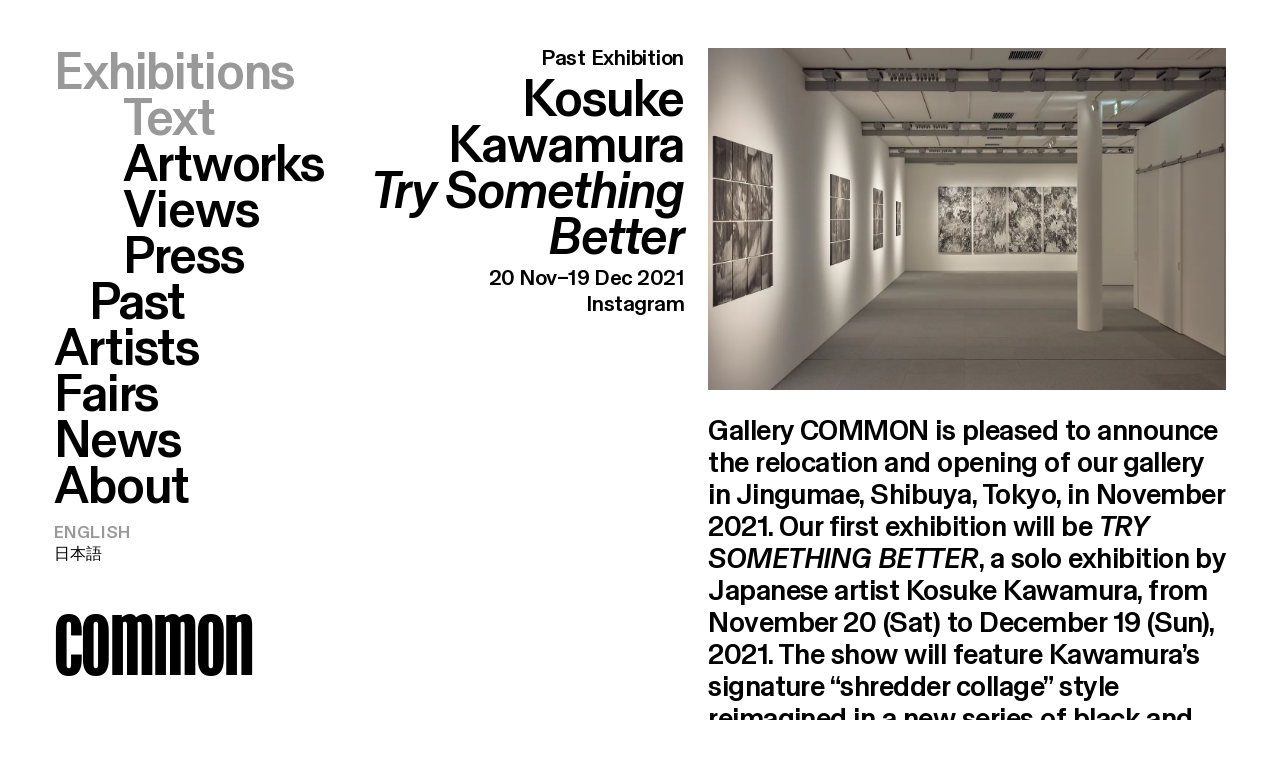

--- FILE ---
content_type: text/html
request_url: https://www.gallerycommon.com/en/exhibitions/try-something-better-kosuke-kawamura?
body_size: 15032
content:
<!DOCTYPE html>
<html lang="en">

<head>
	<meta charset="utf-8" />

	<meta name="msapplication-TileColor" content="#ffffff" />
	<meta name="theme-color" content="#ffffff" />
	<meta name="viewport" content="width=device-width" />
	
		<link href="/_app/immutable/assets/0.CfdZ-5Zj.css" rel="stylesheet">
		<link href="/_app/immutable/assets/SectionTitle.1Xw2QoSw.css" rel="stylesheet"><title>Kosuke Kawamura | Try Something Better</title><!-- HEAD_svelte-14vequm_START --><meta name="theme-color" content="#ffffff"><link rel="preload" href="/BaselCommon-Medium.woff2" as="font" crossorigin="anonymous"><link rel="preload" href="/Common-Regular.woff2" as="font" crossorigin="anonymous"><link rel="apple-touch-icon" sizes="180x180" href="/apple-touch-icon.png"><link rel="icon" type="image/png" sizes="32x32" href="/favicon-32x32.png"><link rel="icon" type="image/png" sizes="16x16" href="/favicon-16x16.png"><link rel="manifest" href="/site.webmanifest"><link rel="mask-icon" href="/safari-pinned-tab.svg" color="#000000"><link rel="alternate" hreflang="en" href="https://www.gallerycommon.com/en/exhibitions/try-something-better-kosuke-kawamura?"><link rel="alternate" hreflang="ja" href="https://www.gallerycommon.com/ja/exhibitions/try-something-better-kosuke-kawamura?"> <link rel="alternate" hreflang="x-default" href="https://www.gallerycommon.com/en/exhibitions/try-something-better-kosuke-kawamura?"><!-- HEAD_svelte-14vequm_END --><!-- HEAD_svelte-18pzfb8_START --><meta name="robots" content="index,follow"><meta name="description" content="Gallery COMMON is pleased to announce the relocation and opening of our gallery in Jingumae, Shibuya, Tokyo, in November 2021. Our first exhibition will be TRY SOMETHING BETTER, a ..."><link rel="canonical" href="https://www.gallerycommon.com/en/exhibitions/try-something-better-kosuke-kawamura?"><meta property="og:url" content="https://www.gallerycommon.com/en/exhibitions/try-something-better-kosuke-kawamura?">  <meta property="og:title" content="Kosuke Kawamura"> <meta property="og:description" content="Gallery COMMON is pleased to announce the relocation and opening of our gallery in Jingumae, Shibuya, Tokyo, in November 2021. Our first exhibition will be TRY SOMETHING BETTER, a ..."> <meta property="og:image" content="https://cdn.sanity.io/images/c9pdy3d1/production/637758cb74a295fda4a073f381304c2228504a92-6890x4596.jpg?w=1200&amp;h=630&amp;fm=jpg&amp;fit=crop&amp;crop=entropy"> <meta property="og:image:alt" content="Try Something Better cover"> <meta property="og:image:width" content="1200"> <meta property="og:image:height" content="630">      <!-- HEAD_svelte-18pzfb8_END -->
</head>

<body data-sveltekit-preload-data="hover">
	<div>     <div class="min-h-screen grid grid-cols-8 lg:grid-cols-12 lg:gap-0 mx-6 md:mx-10 lg:mx-13"><header class="relative z-40 lg:static col-span-full md:col-span-2 xl:col-span-3 lg:pt-12 lg:pb-13 lg:mb-auto lg:h-full lg:min-h-[calc(100vh-(100vw/3.5)+12rem)]"><input type="checkbox" class="hidden peer" id="navigationToggle"> <label class="fixed cursor-pointer z-50 top-0 p-6 md:p-10 md:pt-0 lg:p-13 md:top-10 right-0 lg:hidden text-m leading-none" for="navigationToggle" data-svelte-h="svelte-pcbrcp">Menu</label> <h1 class="mt-5 md:mt-10 lg:mt-0 lg:block lg:!fixed lg:bottom-12 lg:left-13 font-display text-l+ md:text-xl"><a href="/en">common</a></h1>   <nav class="flex flex-col lg:block pointer-events-none peer-checked:opacity-100 -translate-x-full lg:translate-x-0 peer-checked:translate-x-0 peer-checked:pointer-events-auto transition-transform lg:transition-none duration-500 fixed z-30 inset-0 bg-white lg:bg-transparent lg:pr-0 p-6 md:px-10 md:py-8 lg:pt-0 lg:pb-13 lg:px-13 lg:-ml-13 h-full lg:h-auto lg:pointer-events-auto lg:sticky lg:top-12 svelte-17qe9nd"><ul class="md:absolute portrait:text-l text-l+ sl:text-m md:text-l wp:!text-l+ lg:text-m xl:text-l"><li class="lg:hidden svelte-17qe9nd"><a aria-current="false" href="/en" class="svelte-17qe9nd">Home</a></li>  <li class="svelte-17qe9nd"><a aria-current="page" href="/en/exhibitions" class="svelte-17qe9nd">Exhibitions</a></li>   <li class="hidden lg:list-item indent-li svelte-17qe9nd"><ul><li class="leading-none svelte-17qe9nd"><a class="block svelte-17qe9nd" aria-current="false" href="/en/exhibitions/past">Past</a></li></ul></li> <li class="lg:hidden indent-li svelte-17qe9nd"><ul><li class="leading-none svelte-17qe9nd"><a class="block svelte-17qe9nd" aria-current="false" href="/en/exhibitions/past">Past</a></li></ul></li> <li class="svelte-17qe9nd"><a aria-current="false" href="/en/artists" class="svelte-17qe9nd">Artists</a></li>  <li class="svelte-17qe9nd"><a aria-current="false" href="/en/fairs" class="svelte-17qe9nd">Fairs</a></li>   <li class="svelte-17qe9nd"><a aria-current="false" data-x="/[lang=lang]/exhibitions/[slug]" href="/en/news" class="svelte-17qe9nd">News</a> </li> <li class="lg:hidden indent-li svelte-17qe9nd"><ul><li class="svelte-17qe9nd"><a class="block svelte-17qe9nd" aria-current="false" href="/en/news/interviews">Interviews</a></li></ul></li> <li class="svelte-17qe9nd"><a aria-current="false" href="/en/about" class="svelte-17qe9nd">About</a></li> <li class="svelte-17qe9nd"> <ul class="text-xs leading-none mt-4 space-y-1.5"><li><a data-sveltekit-noscroll class="uppercase opacity-40" href="/en/exhibitions/try-something-better-kosuke-kawamura">English</a> </li><li><a data-sveltekit-noscroll class="uppercase" href="/ja/exhibitions/try-something-better-kosuke-kawamura">日本語</a> </li></ul></li></ul></nav> </header> <main class="transition-opacity w-full col-span-full lg:col-start-3 xl:col-start-4 xl:col-span-9 lg:col-span-10 pt-0 md:pt-8 py-6 pb-24 lg:pt-12 lg:pb-13 space-y-10"><section class="relative lg:pl-6 xl:pl-0 lg:grid lg:grid-cols-10 lg:gap-6 -mt-9 md:mt-0 lg:-mt-12"><div class="hidden lg:block lg:col-span-4 pt-12 md:pt-15 lg:pt-12 lg:mb-auto"><header class="mb-6 lg:mb-0 text-l md:text-l+ lg:text-m xl:text-l lg:text-right lg:place-self-end lg:self-start"><sup class="block leading-none text-s lg:text-xs xl:text-s mb-1.5 md:mb-2 lg:mb-1.5 xl:-mt-[0.15em] xl:mb-1"><a class="block hover:cursor:opacity-50 transition-opacity" href="/en/exhibitions/past"><span slot="sup">Past Exhibition</span></a></sup> <div class="mb-2 mb:mb-3 lg:mb-1.5"><h1><span slot="title"><!-- HTML_TAG_START --><a class="cursor:hover:opacity-50 transition-opacity inline-block" href="https://www.gallerycommon.com/en/artists/kosuke-kawamura">Kosuke Kawamura</a><!-- HTML_TAG_END --></span></h1> <h2><span slot="h2"><p><em>Try Something Better</em></p></span></h2></div> <h3 class="block calt leading-none text-s lg:text-xs xl:text-s tracking-tight lg:tracking-normal xl:tracking-tight"><span slot="h3">20 Nov–19 Dec 2021 <br> <p><a href="https://www.instagram.com/kosukekawamura/">Instagram</a></p></span></h3> </header></div> <div class="lg:col-span-6 space-y-16 xl:space-y-24"><section class="pt-24 md:pt-15 lg:pt-12 relative col-span-full landscape:min-h-screen" id="text"><div class="col-span-full"><span slot="header"><figure class="mb-4 lg:mb-6"><div class="relative overflow-hidden lqip-group" style="padding-top:66%"><img class="cursor:group-hover:scale-103 lazyload absolute inset-0 w-full h-full object-cover z-20" alt="Try Something Better" src="data:image/svg+xml,%3Csvg xmlns=&quot;http://www.w3.org/2000/svg&quot; viewBox=&quot;0 0 3000 4500&quot;%3E%3C/svg%3E" url="https://cdn.sanity.io/images/c9pdy3d1/production/637758cb74a295fda4a073f381304c2228504a92-6890x4596.jpg?w=1920&amp;fit=max&amp;auto=format" data-srcset="https://cdn.sanity.io/images/c9pdy3d1/production/637758cb74a295fda4a073f381304c2228504a92-6890x4596.jpg?rect=0,27,6890,4543&amp;w=414&amp;h=273&amp;fit=max&amp;auto=format 414w 273h, https://cdn.sanity.io/images/c9pdy3d1/production/637758cb74a295fda4a073f381304c2228504a92-6890x4596.jpg?rect=0,27,6890,4543&amp;w=828&amp;h=546&amp;fit=max&amp;auto=format 828w 546h, https://cdn.sanity.io/images/c9pdy3d1/production/637758cb74a295fda4a073f381304c2228504a92-6890x4596.jpg?rect=0,23,6890,4550&amp;w=1366&amp;h=902&amp;fit=max&amp;auto=format 1366w 902h, https://cdn.sanity.io/images/c9pdy3d1/production/637758cb74a295fda4a073f381304c2228504a92-6890x4596.jpg?rect=0,24,6890,4548&amp;w=1536&amp;h=1014&amp;fit=max&amp;auto=format 1536w 1014h, https://cdn.sanity.io/images/c9pdy3d1/production/637758cb74a295fda4a073f381304c2228504a92-6890x4596.jpg?rect=0,25,6890,4547&amp;w=1920&amp;h=1267&amp;fit=max&amp;auto=format 1920w 1267h, https://cdn.sanity.io/images/c9pdy3d1/production/637758cb74a295fda4a073f381304c2228504a92-6890x4596.jpg?rect=0,24,6890,4548&amp;w=2304&amp;h=1521&amp;fit=max&amp;auto=format 2304w 1521h, https://cdn.sanity.io/images/c9pdy3d1/production/637758cb74a295fda4a073f381304c2228504a92-6890x4596.jpg?rect=0,25,6890,4547&amp;w=2732&amp;h=1803&amp;fit=max&amp;auto=format 2732w 1803h, https://cdn.sanity.io/images/c9pdy3d1/production/637758cb74a295fda4a073f381304c2228504a92-6890x4596.jpg?rect=0,24,6890,4548&amp;w=3072&amp;h=2028&amp;fit=max&amp;auto=format 3072w 2028h, https://cdn.sanity.io/images/c9pdy3d1/production/637758cb74a295fda4a073f381304c2228504a92-6890x4596.jpg?rect=0,24,6890,4548&amp;w=4098&amp;h=2705&amp;fit=max&amp;auto=format 4098w 2705h, https://cdn.sanity.io/images/c9pdy3d1/production/637758cb74a295fda4a073f381304c2228504a92-6890x4596.jpg?rect=0,25,6890,4547&amp;w=4608&amp;h=3041&amp;fit=max&amp;auto=format 4608w 3041h, https://cdn.sanity.io/images/c9pdy3d1/production/637758cb74a295fda4a073f381304c2228504a92-6890x4596.jpg?rect=0,24,6890,4548&amp;w=5760&amp;h=3802&amp;fit=max&amp;auto=format 5760w 3802h" data-sizes="auto" width="414" height="276.1602322206096"> <img class="pointer-events-none delay-300 blur-sm scale-105 absolute z-10 inset-0 w-full h-full object-cover transition-opacity duration-300" loading="lazy" aria-hidden="true" src="[data-uri]" alt="lqip"></div></figure> <div class="lg:hidden"><header class="mb-6 lg:mb-0 text-l md:text-l+ lg:text-m xl:text-l lg:text-right lg:place-self-end lg:self-start"><sup class="block leading-none text-s lg:text-xs xl:text-s mb-1.5 md:mb-2 lg:mb-1.5 xl:-mt-[0.15em] xl:mb-1"><a class="block hover:cursor:opacity-50 transition-opacity" href="/en/exhibitions/past"><span slot="sup">Past Exhibition</span></a></sup> <div class="mb-2 mb:mb-3 lg:mb-1.5"><h1><span slot="title"><!-- HTML_TAG_START --><a class="cursor:hover:opacity-50 transition-opacity inline-block" href="https://www.gallerycommon.com/en/artists/kosuke-kawamura">Kosuke Kawamura</a><!-- HTML_TAG_END --></span></h1> <h2><span slot="h2"><p><em>Try Something Better</em></p></span></h2></div> <h3 class="block calt leading-none text-s lg:text-xs xl:text-s tracking-tight lg:tracking-normal xl:tracking-tight"><span slot="h3">20 Nov–19 Dec 2021</span></h3> </header></div></span></div> <div class="col-start-5 col-span-6"><span slot="main"><div class="space-y-5 lg:space-y-9"><div data-lang="en" class="hyphens-auto text-intro data-ja:text-intro-ja max-w-2xl md:max-w-xl lg:max-w-prose-s data-ja:lg:max-w-prose-s-ja indent"><p>Gallery COMMON is pleased to announce the relocation and opening of our gallery in Jingumae, Shibuya, Tokyo, in November 2021. Our first exhibition will be <em>TRY SOMETHING BETTER</em>, a solo exhibition by Japanese artist Kosuke Kawamura, from November 20 (Sat) to December 19 (Sun), 2021. The show will feature Kawamura’s signature “shredder collage” style reimagined in a new series of black and silver collages, as well as a series of large multi-canvas works. This will be the largest number of “shredder collage” works ever exhibited by the artist.</p></div> <div data-lang="en" class="hyphens-auto text-s data-ja:text-s-ja max-w-prose data-ja:max-w-prose-ja indent"><p>Born in 1979 in Hiroshima, Kawamura moved to Tokyo after graduating high school and immediately became involved in the city’s creative community. Initially a graphic designer, Kawamura became active as an exhibiting artist in the early 2000s, holding shows throughout Japan and overseas in conjunction with his collaborative and design work. Since then, his distinctive collage-based style has become well-known both within the Harajuku scene and abroad thanks to his prolific collaborations with adidas, G-shock, Uniqlo, Gundam, Evangelion, AKIRA, and more.</p>  <button data-lang="en" class="text-s mt-[1em] overflow-hidden leading-none"><span class="inline-block transition-transform duration-300" data-svelte-h="svelte-oa56am"></span> Read
					<span class="inline-block" data-svelte-h="svelte-1gp4qgv">more</span></button></div></div></span></div></section> <section id="artworks" class="col-span-full lg:pt-12 landscape:min-h-screen"><h1 class="pt-6 md:pt-8 lg:pt-0 portrait:text-l text-l+ sl:text-m md:text-l wp:!text-l+ lg:text-m xl:text-l md:tracking-tight mb-3 md:mb-8"><span class="lg:col-start-5 capitalize">Artworks</span></h1> <div class="pswp-gallery grid grid-cols-3 gap-4" id="artworksPswp"><a href="https://cdn.sanity.io/images/c9pdy3d1/production/e2e97bcd6925b1f49fe53d4218f86ae107cd0f24-1211x1210.jpg?w=1920&amp;fit=max&amp;auto=format" data-pswp-width="1211" data-pswp-height="1210" data-pswp-srcset="https://cdn.sanity.io/images/c9pdy3d1/production/e2e97bcd6925b1f49fe53d4218f86ae107cd0f24-1211x1210.jpg?w=414&amp;fit=max&amp;auto=format 414w, https://cdn.sanity.io/images/c9pdy3d1/production/e2e97bcd6925b1f49fe53d4218f86ae107cd0f24-1211x1210.jpg?w=828&amp;fit=max&amp;auto=format 828w, https://cdn.sanity.io/images/c9pdy3d1/production/e2e97bcd6925b1f49fe53d4218f86ae107cd0f24-1211x1210.jpg?w=1242&amp;fit=max&amp;auto=format 1242w" target="_blank" rel="noreferrer" class="self-end lqip-group h-0 block relative overflow-hidden" style="padding-top:99.91742361684558%"><img class="cursor:hover:scale-105 lazyload absolute inset-0 w-full h-full object-cover z-20" alt="Image artwork Try Something Better #0" src="data:image/svg+xml,%3Csvg xmlns=&quot;http://www.w3.org/2000/svg&quot; viewBox=&quot;0 0 3000 4500&quot;%3E%3C/svg%3E" data-srcset="https://cdn.sanity.io/images/c9pdy3d1/production/e2e97bcd6925b1f49fe53d4218f86ae107cd0f24-1211x1210.jpg?w=414&amp;fit=max&amp;auto=format 414w, https://cdn.sanity.io/images/c9pdy3d1/production/e2e97bcd6925b1f49fe53d4218f86ae107cd0f24-1211x1210.jpg?w=828&amp;fit=max&amp;auto=format 828w, https://cdn.sanity.io/images/c9pdy3d1/production/e2e97bcd6925b1f49fe53d4218f86ae107cd0f24-1211x1210.jpg?w=1242&amp;fit=max&amp;auto=format 1242w" data-sizes="auto" width="414" height="413.6581337737407"> <img class="pointer-events-none delay-300 blur-sm scale-105 absolute z-10 inset-0 w-full h-full object-cover transition-opacity duration-300" loading="lazy" aria-hidden="true" src="[data-uri]" alt="lqip"> <span class="pswp-caption-content"><p>Kosuke Kawamura
<em>Untitled</em>, 2021
Paper collage on wooden panel
36 3/5 × 36 3/5 × 4/5 in | 93 × 93 × 2 cm</p></span></a><a href="https://cdn.sanity.io/images/c9pdy3d1/production/22700d1723406e38c1db7022feb3718cf3427ef4-1166x1162.jpg?w=1920&amp;fit=max&amp;auto=format" data-pswp-width="1166" data-pswp-height="1162" data-pswp-srcset="https://cdn.sanity.io/images/c9pdy3d1/production/22700d1723406e38c1db7022feb3718cf3427ef4-1166x1162.jpg?w=414&amp;fit=max&amp;auto=format 414w, https://cdn.sanity.io/images/c9pdy3d1/production/22700d1723406e38c1db7022feb3718cf3427ef4-1166x1162.jpg?w=828&amp;fit=max&amp;auto=format 828w, https://cdn.sanity.io/images/c9pdy3d1/production/22700d1723406e38c1db7022feb3718cf3427ef4-1166x1162.jpg?w=1242&amp;fit=max&amp;auto=format 1242w" target="_blank" rel="noreferrer" class="self-end lqip-group h-0 block relative overflow-hidden" style="padding-top:99.65694682675816%"><img class="cursor:hover:scale-105 lazyload absolute inset-0 w-full h-full object-cover z-20" alt="Image artwork Try Something Better #1" src="data:image/svg+xml,%3Csvg xmlns=&quot;http://www.w3.org/2000/svg&quot; viewBox=&quot;0 0 3000 4500&quot;%3E%3C/svg%3E" data-srcset="https://cdn.sanity.io/images/c9pdy3d1/production/22700d1723406e38c1db7022feb3718cf3427ef4-1166x1162.jpg?w=414&amp;fit=max&amp;auto=format 414w, https://cdn.sanity.io/images/c9pdy3d1/production/22700d1723406e38c1db7022feb3718cf3427ef4-1166x1162.jpg?w=828&amp;fit=max&amp;auto=format 828w, https://cdn.sanity.io/images/c9pdy3d1/production/22700d1723406e38c1db7022feb3718cf3427ef4-1166x1162.jpg?w=1242&amp;fit=max&amp;auto=format 1242w" data-sizes="auto" width="414" height="412.57975986277876"> <img class="pointer-events-none delay-300 blur-sm scale-105 absolute z-10 inset-0 w-full h-full object-cover transition-opacity duration-300" loading="lazy" aria-hidden="true" src="[data-uri]" alt="lqip"> <span class="pswp-caption-content"><p>Kosuke Kawamura<em>
Untitled</em>, 2021
Paper collage on wooden panel
49 × 49 × 4/5 in | 124.5 × 124.5 × 2 cm</p></span></a><a href="https://cdn.sanity.io/images/c9pdy3d1/production/d27057f19eec535a736a4279d4151561df16bf8c-1227x1223.jpg?w=1920&amp;fit=max&amp;auto=format" data-pswp-width="1227" data-pswp-height="1223" data-pswp-srcset="https://cdn.sanity.io/images/c9pdy3d1/production/d27057f19eec535a736a4279d4151561df16bf8c-1227x1223.jpg?w=414&amp;fit=max&amp;auto=format 414w, https://cdn.sanity.io/images/c9pdy3d1/production/d27057f19eec535a736a4279d4151561df16bf8c-1227x1223.jpg?w=828&amp;fit=max&amp;auto=format 828w, https://cdn.sanity.io/images/c9pdy3d1/production/d27057f19eec535a736a4279d4151561df16bf8c-1227x1223.jpg?w=1242&amp;fit=max&amp;auto=format 1242w" target="_blank" rel="noreferrer" class="self-end lqip-group h-0 block relative overflow-hidden" style="padding-top:99.67400162999185%"><img class="cursor:hover:scale-105 lazyload absolute inset-0 w-full h-full object-cover z-20" alt="Image artwork Try Something Better #2" src="data:image/svg+xml,%3Csvg xmlns=&quot;http://www.w3.org/2000/svg&quot; viewBox=&quot;0 0 3000 4500&quot;%3E%3C/svg%3E" data-srcset="https://cdn.sanity.io/images/c9pdy3d1/production/d27057f19eec535a736a4279d4151561df16bf8c-1227x1223.jpg?w=414&amp;fit=max&amp;auto=format 414w, https://cdn.sanity.io/images/c9pdy3d1/production/d27057f19eec535a736a4279d4151561df16bf8c-1227x1223.jpg?w=828&amp;fit=max&amp;auto=format 828w, https://cdn.sanity.io/images/c9pdy3d1/production/d27057f19eec535a736a4279d4151561df16bf8c-1227x1223.jpg?w=1242&amp;fit=max&amp;auto=format 1242w" data-sizes="auto" width="414" height="412.6503667481663"> <img class="pointer-events-none delay-300 blur-sm scale-105 absolute z-10 inset-0 w-full h-full object-cover transition-opacity duration-300" loading="lazy" aria-hidden="true" src="[data-uri]" alt="lqip"> <span class="pswp-caption-content"><span class="inline-block whitespace-pre-wrap break-words">Kosuke Kawamura

Untitled, 2021
Paper collage and gel medium on wooden panel
Installed: w930 x h930 x d20mm (9pcs, 300 x 300mm each)</span></span></a><a href="https://cdn.sanity.io/images/c9pdy3d1/production/3e2b3251c5c58b65c2e45b3fca45218fa9c244b4-2628x2626.jpg?w=1920&amp;fit=max&amp;auto=format" data-pswp-width="2628" data-pswp-height="2626" data-pswp-srcset="https://cdn.sanity.io/images/c9pdy3d1/production/3e2b3251c5c58b65c2e45b3fca45218fa9c244b4-2628x2626.jpg?w=414&amp;fit=max&amp;auto=format 414w, https://cdn.sanity.io/images/c9pdy3d1/production/3e2b3251c5c58b65c2e45b3fca45218fa9c244b4-2628x2626.jpg?w=828&amp;fit=max&amp;auto=format 828w, https://cdn.sanity.io/images/c9pdy3d1/production/3e2b3251c5c58b65c2e45b3fca45218fa9c244b4-2628x2626.jpg?w=1366&amp;fit=max&amp;auto=format 1366w, https://cdn.sanity.io/images/c9pdy3d1/production/3e2b3251c5c58b65c2e45b3fca45218fa9c244b4-2628x2626.jpg?w=1536&amp;fit=max&amp;auto=format 1536w, https://cdn.sanity.io/images/c9pdy3d1/production/3e2b3251c5c58b65c2e45b3fca45218fa9c244b4-2628x2626.jpg?w=1920&amp;fit=max&amp;auto=format 1920w, https://cdn.sanity.io/images/c9pdy3d1/production/3e2b3251c5c58b65c2e45b3fca45218fa9c244b4-2628x2626.jpg?w=2304&amp;fit=max&amp;auto=format 2304w, https://cdn.sanity.io/images/c9pdy3d1/production/3e2b3251c5c58b65c2e45b3fca45218fa9c244b4-2628x2626.jpg?w=2732&amp;fit=max&amp;auto=format 2732w" target="_blank" rel="noreferrer" class="self-end lqip-group h-0 block relative overflow-hidden" style="padding-top:99.92389649923896%"><img class="cursor:hover:scale-105 lazyload absolute inset-0 w-full h-full object-cover z-20" alt="Image artwork Try Something Better #3" src="data:image/svg+xml,%3Csvg xmlns=&quot;http://www.w3.org/2000/svg&quot; viewBox=&quot;0 0 3000 4500&quot;%3E%3C/svg%3E" data-srcset="https://cdn.sanity.io/images/c9pdy3d1/production/3e2b3251c5c58b65c2e45b3fca45218fa9c244b4-2628x2626.jpg?w=414&amp;fit=max&amp;auto=format 414w, https://cdn.sanity.io/images/c9pdy3d1/production/3e2b3251c5c58b65c2e45b3fca45218fa9c244b4-2628x2626.jpg?w=828&amp;fit=max&amp;auto=format 828w, https://cdn.sanity.io/images/c9pdy3d1/production/3e2b3251c5c58b65c2e45b3fca45218fa9c244b4-2628x2626.jpg?w=1366&amp;fit=max&amp;auto=format 1366w, https://cdn.sanity.io/images/c9pdy3d1/production/3e2b3251c5c58b65c2e45b3fca45218fa9c244b4-2628x2626.jpg?w=1536&amp;fit=max&amp;auto=format 1536w, https://cdn.sanity.io/images/c9pdy3d1/production/3e2b3251c5c58b65c2e45b3fca45218fa9c244b4-2628x2626.jpg?w=1920&amp;fit=max&amp;auto=format 1920w, https://cdn.sanity.io/images/c9pdy3d1/production/3e2b3251c5c58b65c2e45b3fca45218fa9c244b4-2628x2626.jpg?w=2304&amp;fit=max&amp;auto=format 2304w, https://cdn.sanity.io/images/c9pdy3d1/production/3e2b3251c5c58b65c2e45b3fca45218fa9c244b4-2628x2626.jpg?w=2732&amp;fit=max&amp;auto=format 2732w" data-sizes="auto" width="414" height="413.68493150684935"> <img class="pointer-events-none delay-300 blur-sm scale-105 absolute z-10 inset-0 w-full h-full object-cover transition-opacity duration-300" loading="lazy" aria-hidden="true" src="[data-uri]" alt="lqip"> <span class="pswp-caption-content"><span class="inline-block whitespace-pre-wrap break-words">Kosuke Kawamura

Untitled, 2021
Paper collage and gel medium on wooden panel
Installed: w1245 x h1245 x d20mm (16pcs, 300 x 300mm each)</span></span></a><a href="https://cdn.sanity.io/images/c9pdy3d1/production/bdd806c9875e5a0aa2074af9dccb2f2376b6ef08-3096x3103.jpg?w=1920&amp;fit=max&amp;auto=format" data-pswp-width="3096" data-pswp-height="3103" data-pswp-srcset="https://cdn.sanity.io/images/c9pdy3d1/production/bdd806c9875e5a0aa2074af9dccb2f2376b6ef08-3096x3103.jpg?w=414&amp;fit=max&amp;auto=format 414w, https://cdn.sanity.io/images/c9pdy3d1/production/bdd806c9875e5a0aa2074af9dccb2f2376b6ef08-3096x3103.jpg?w=828&amp;fit=max&amp;auto=format 828w, https://cdn.sanity.io/images/c9pdy3d1/production/bdd806c9875e5a0aa2074af9dccb2f2376b6ef08-3096x3103.jpg?w=1366&amp;fit=max&amp;auto=format 1366w, https://cdn.sanity.io/images/c9pdy3d1/production/bdd806c9875e5a0aa2074af9dccb2f2376b6ef08-3096x3103.jpg?w=1536&amp;fit=max&amp;auto=format 1536w, https://cdn.sanity.io/images/c9pdy3d1/production/bdd806c9875e5a0aa2074af9dccb2f2376b6ef08-3096x3103.jpg?w=1920&amp;fit=max&amp;auto=format 1920w, https://cdn.sanity.io/images/c9pdy3d1/production/bdd806c9875e5a0aa2074af9dccb2f2376b6ef08-3096x3103.jpg?w=2304&amp;fit=max&amp;auto=format 2304w, https://cdn.sanity.io/images/c9pdy3d1/production/bdd806c9875e5a0aa2074af9dccb2f2376b6ef08-3096x3103.jpg?w=2732&amp;fit=max&amp;auto=format 2732w, https://cdn.sanity.io/images/c9pdy3d1/production/bdd806c9875e5a0aa2074af9dccb2f2376b6ef08-3096x3103.jpg?w=3072&amp;fit=max&amp;auto=format 3072w" target="_blank" rel="noreferrer" class="self-end lqip-group h-0 block relative overflow-hidden" style="padding-top:100.22609819121446%"><img class="cursor:hover:scale-105 lazyload absolute inset-0 w-full h-full object-cover z-20" alt="Image artwork Try Something Better #4" src="data:image/svg+xml,%3Csvg xmlns=&quot;http://www.w3.org/2000/svg&quot; viewBox=&quot;0 0 3000 4500&quot;%3E%3C/svg%3E" data-srcset="https://cdn.sanity.io/images/c9pdy3d1/production/bdd806c9875e5a0aa2074af9dccb2f2376b6ef08-3096x3103.jpg?w=414&amp;fit=max&amp;auto=format 414w, https://cdn.sanity.io/images/c9pdy3d1/production/bdd806c9875e5a0aa2074af9dccb2f2376b6ef08-3096x3103.jpg?w=828&amp;fit=max&amp;auto=format 828w, https://cdn.sanity.io/images/c9pdy3d1/production/bdd806c9875e5a0aa2074af9dccb2f2376b6ef08-3096x3103.jpg?w=1366&amp;fit=max&amp;auto=format 1366w, https://cdn.sanity.io/images/c9pdy3d1/production/bdd806c9875e5a0aa2074af9dccb2f2376b6ef08-3096x3103.jpg?w=1536&amp;fit=max&amp;auto=format 1536w, https://cdn.sanity.io/images/c9pdy3d1/production/bdd806c9875e5a0aa2074af9dccb2f2376b6ef08-3096x3103.jpg?w=1920&amp;fit=max&amp;auto=format 1920w, https://cdn.sanity.io/images/c9pdy3d1/production/bdd806c9875e5a0aa2074af9dccb2f2376b6ef08-3096x3103.jpg?w=2304&amp;fit=max&amp;auto=format 2304w, https://cdn.sanity.io/images/c9pdy3d1/production/bdd806c9875e5a0aa2074af9dccb2f2376b6ef08-3096x3103.jpg?w=2732&amp;fit=max&amp;auto=format 2732w, https://cdn.sanity.io/images/c9pdy3d1/production/bdd806c9875e5a0aa2074af9dccb2f2376b6ef08-3096x3103.jpg?w=3072&amp;fit=max&amp;auto=format 3072w" data-sizes="auto" width="414" height="414.93604651162786"> <img class="pointer-events-none delay-300 blur-sm scale-105 absolute z-10 inset-0 w-full h-full object-cover transition-opacity duration-300" loading="lazy" aria-hidden="true" src="[data-uri]" alt="lqip"> <span class="pswp-caption-content"><span class="inline-block whitespace-pre-wrap break-words">Kosuke Kawamura

Untitled, 2021
Paper collage and gel medium on wooden panel
Installed: w1245 x h1245 x d20mm (16pcs, 300 x 300mm each)</span></span></a><a href="https://cdn.sanity.io/images/c9pdy3d1/production/3b3e8ddb73faca33f82f8288eeae7fd2aa07bed5-3103x3212.jpg?w=1920&amp;fit=max&amp;auto=format" data-pswp-width="3103" data-pswp-height="3212" data-pswp-srcset="https://cdn.sanity.io/images/c9pdy3d1/production/3b3e8ddb73faca33f82f8288eeae7fd2aa07bed5-3103x3212.jpg?w=414&amp;fit=max&amp;auto=format 414w, https://cdn.sanity.io/images/c9pdy3d1/production/3b3e8ddb73faca33f82f8288eeae7fd2aa07bed5-3103x3212.jpg?w=828&amp;fit=max&amp;auto=format 828w, https://cdn.sanity.io/images/c9pdy3d1/production/3b3e8ddb73faca33f82f8288eeae7fd2aa07bed5-3103x3212.jpg?w=1366&amp;fit=max&amp;auto=format 1366w, https://cdn.sanity.io/images/c9pdy3d1/production/3b3e8ddb73faca33f82f8288eeae7fd2aa07bed5-3103x3212.jpg?w=1536&amp;fit=max&amp;auto=format 1536w, https://cdn.sanity.io/images/c9pdy3d1/production/3b3e8ddb73faca33f82f8288eeae7fd2aa07bed5-3103x3212.jpg?w=1920&amp;fit=max&amp;auto=format 1920w, https://cdn.sanity.io/images/c9pdy3d1/production/3b3e8ddb73faca33f82f8288eeae7fd2aa07bed5-3103x3212.jpg?w=2304&amp;fit=max&amp;auto=format 2304w, https://cdn.sanity.io/images/c9pdy3d1/production/3b3e8ddb73faca33f82f8288eeae7fd2aa07bed5-3103x3212.jpg?w=2732&amp;fit=max&amp;auto=format 2732w, https://cdn.sanity.io/images/c9pdy3d1/production/3b3e8ddb73faca33f82f8288eeae7fd2aa07bed5-3103x3212.jpg?w=3072&amp;fit=max&amp;auto=format 3072w" target="_blank" rel="noreferrer" class="self-end lqip-group h-0 block relative overflow-hidden" style="padding-top:103.51272961650015%"><img class="cursor:hover:scale-105 lazyload absolute inset-0 w-full h-full object-cover z-20" alt="Image artwork Try Something Better #5" src="data:image/svg+xml,%3Csvg xmlns=&quot;http://www.w3.org/2000/svg&quot; viewBox=&quot;0 0 3000 4500&quot;%3E%3C/svg%3E" data-srcset="https://cdn.sanity.io/images/c9pdy3d1/production/3b3e8ddb73faca33f82f8288eeae7fd2aa07bed5-3103x3212.jpg?w=414&amp;fit=max&amp;auto=format 414w, https://cdn.sanity.io/images/c9pdy3d1/production/3b3e8ddb73faca33f82f8288eeae7fd2aa07bed5-3103x3212.jpg?w=828&amp;fit=max&amp;auto=format 828w, https://cdn.sanity.io/images/c9pdy3d1/production/3b3e8ddb73faca33f82f8288eeae7fd2aa07bed5-3103x3212.jpg?w=1366&amp;fit=max&amp;auto=format 1366w, https://cdn.sanity.io/images/c9pdy3d1/production/3b3e8ddb73faca33f82f8288eeae7fd2aa07bed5-3103x3212.jpg?w=1536&amp;fit=max&amp;auto=format 1536w, https://cdn.sanity.io/images/c9pdy3d1/production/3b3e8ddb73faca33f82f8288eeae7fd2aa07bed5-3103x3212.jpg?w=1920&amp;fit=max&amp;auto=format 1920w, https://cdn.sanity.io/images/c9pdy3d1/production/3b3e8ddb73faca33f82f8288eeae7fd2aa07bed5-3103x3212.jpg?w=2304&amp;fit=max&amp;auto=format 2304w, https://cdn.sanity.io/images/c9pdy3d1/production/3b3e8ddb73faca33f82f8288eeae7fd2aa07bed5-3103x3212.jpg?w=2732&amp;fit=max&amp;auto=format 2732w, https://cdn.sanity.io/images/c9pdy3d1/production/3b3e8ddb73faca33f82f8288eeae7fd2aa07bed5-3103x3212.jpg?w=3072&amp;fit=max&amp;auto=format 3072w" data-sizes="auto" width="414" height="428.5427006123107"> <img class="pointer-events-none delay-300 blur-sm scale-105 absolute z-10 inset-0 w-full h-full object-cover transition-opacity duration-300" loading="lazy" aria-hidden="true" src="[data-uri]" alt="lqip"> <span class="pswp-caption-content"><span class="inline-block whitespace-pre-wrap break-words">Kosuke Kawamura

Untitled, 2021
Paper collage and gel medium on wooden panel with acrylic frame
Artwork size 1pc: w297 x h420 x d20 mm Framed 1pc: w300 x h430 x d25 mm Installed: 12 pcs, w1245 x h1335 x d25 mm</span></span></a><a href="https://cdn.sanity.io/images/c9pdy3d1/production/3e801ffefeda34643a0258ba64f89a29996d8a97-2908x3715.jpg?w=1920&amp;fit=max&amp;auto=format" data-pswp-width="2908" data-pswp-height="3715" data-pswp-srcset="https://cdn.sanity.io/images/c9pdy3d1/production/3e801ffefeda34643a0258ba64f89a29996d8a97-2908x3715.jpg?w=414&amp;fit=max&amp;auto=format 414w, https://cdn.sanity.io/images/c9pdy3d1/production/3e801ffefeda34643a0258ba64f89a29996d8a97-2908x3715.jpg?w=828&amp;fit=max&amp;auto=format 828w, https://cdn.sanity.io/images/c9pdy3d1/production/3e801ffefeda34643a0258ba64f89a29996d8a97-2908x3715.jpg?w=1366&amp;fit=max&amp;auto=format 1366w, https://cdn.sanity.io/images/c9pdy3d1/production/3e801ffefeda34643a0258ba64f89a29996d8a97-2908x3715.jpg?w=1536&amp;fit=max&amp;auto=format 1536w, https://cdn.sanity.io/images/c9pdy3d1/production/3e801ffefeda34643a0258ba64f89a29996d8a97-2908x3715.jpg?w=1920&amp;fit=max&amp;auto=format 1920w, https://cdn.sanity.io/images/c9pdy3d1/production/3e801ffefeda34643a0258ba64f89a29996d8a97-2908x3715.jpg?w=2304&amp;fit=max&amp;auto=format 2304w, https://cdn.sanity.io/images/c9pdy3d1/production/3e801ffefeda34643a0258ba64f89a29996d8a97-2908x3715.jpg?w=2732&amp;fit=max&amp;auto=format 2732w, https://cdn.sanity.io/images/c9pdy3d1/production/3e801ffefeda34643a0258ba64f89a29996d8a97-2908x3715.jpg?w=3072&amp;fit=max&amp;auto=format 3072w" target="_blank" rel="noreferrer" class="self-end lqip-group h-0 block relative overflow-hidden" style="padding-top:127.75103163686383%"><img class="cursor:hover:scale-105 lazyload absolute inset-0 w-full h-full object-cover z-20" alt="Image artwork Try Something Better #6" src="data:image/svg+xml,%3Csvg xmlns=&quot;http://www.w3.org/2000/svg&quot; viewBox=&quot;0 0 3000 4500&quot;%3E%3C/svg%3E" data-srcset="https://cdn.sanity.io/images/c9pdy3d1/production/3e801ffefeda34643a0258ba64f89a29996d8a97-2908x3715.jpg?w=414&amp;fit=max&amp;auto=format 414w, https://cdn.sanity.io/images/c9pdy3d1/production/3e801ffefeda34643a0258ba64f89a29996d8a97-2908x3715.jpg?w=828&amp;fit=max&amp;auto=format 828w, https://cdn.sanity.io/images/c9pdy3d1/production/3e801ffefeda34643a0258ba64f89a29996d8a97-2908x3715.jpg?w=1366&amp;fit=max&amp;auto=format 1366w, https://cdn.sanity.io/images/c9pdy3d1/production/3e801ffefeda34643a0258ba64f89a29996d8a97-2908x3715.jpg?w=1536&amp;fit=max&amp;auto=format 1536w, https://cdn.sanity.io/images/c9pdy3d1/production/3e801ffefeda34643a0258ba64f89a29996d8a97-2908x3715.jpg?w=1920&amp;fit=max&amp;auto=format 1920w, https://cdn.sanity.io/images/c9pdy3d1/production/3e801ffefeda34643a0258ba64f89a29996d8a97-2908x3715.jpg?w=2304&amp;fit=max&amp;auto=format 2304w, https://cdn.sanity.io/images/c9pdy3d1/production/3e801ffefeda34643a0258ba64f89a29996d8a97-2908x3715.jpg?w=2732&amp;fit=max&amp;auto=format 2732w, https://cdn.sanity.io/images/c9pdy3d1/production/3e801ffefeda34643a0258ba64f89a29996d8a97-2908x3715.jpg?w=3072&amp;fit=max&amp;auto=format 3072w" data-sizes="auto" width="414" height="528.8892709766162"> <img class="pointer-events-none delay-300 blur-sm scale-105 absolute z-10 inset-0 w-full h-full object-cover transition-opacity duration-300" loading="lazy" aria-hidden="true" src="[data-uri]" alt="lqip"> <span class="pswp-caption-content"><span class="inline-block whitespace-pre-wrap break-words">Kosuke Kawamura

Untitled, 2021
Paper collage and gel medium on wooden panel
Installed: w930 x h1245 x d20mm (12pcs, 300 x 300mm</span></span></a><a href="https://cdn.sanity.io/images/c9pdy3d1/production/03ba33fa9d700550ed46ad37a36fab0de983c9a3-2268x976.jpg?w=1920&amp;fit=max&amp;auto=format" data-pswp-width="2268" data-pswp-height="976" data-pswp-srcset="https://cdn.sanity.io/images/c9pdy3d1/production/03ba33fa9d700550ed46ad37a36fab0de983c9a3-2268x976.jpg?w=414&amp;fit=max&amp;auto=format 414w, https://cdn.sanity.io/images/c9pdy3d1/production/03ba33fa9d700550ed46ad37a36fab0de983c9a3-2268x976.jpg?w=828&amp;fit=max&amp;auto=format 828w, https://cdn.sanity.io/images/c9pdy3d1/production/03ba33fa9d700550ed46ad37a36fab0de983c9a3-2268x976.jpg?w=1366&amp;fit=max&amp;auto=format 1366w, https://cdn.sanity.io/images/c9pdy3d1/production/03ba33fa9d700550ed46ad37a36fab0de983c9a3-2268x976.jpg?w=1536&amp;fit=max&amp;auto=format 1536w, https://cdn.sanity.io/images/c9pdy3d1/production/03ba33fa9d700550ed46ad37a36fab0de983c9a3-2268x976.jpg?w=1920&amp;fit=max&amp;auto=format 1920w, https://cdn.sanity.io/images/c9pdy3d1/production/03ba33fa9d700550ed46ad37a36fab0de983c9a3-2268x976.jpg?w=2304&amp;fit=max&amp;auto=format 2304w" target="_blank" rel="noreferrer" class="self-end lqip-group h-0 block relative overflow-hidden" style="padding-top:43.03350970017637%"><img class="cursor:hover:scale-105 lazyload absolute inset-0 w-full h-full object-cover z-20" alt="Image artwork Try Something Better #7" src="data:image/svg+xml,%3Csvg xmlns=&quot;http://www.w3.org/2000/svg&quot; viewBox=&quot;0 0 3000 4500&quot;%3E%3C/svg%3E" data-srcset="https://cdn.sanity.io/images/c9pdy3d1/production/03ba33fa9d700550ed46ad37a36fab0de983c9a3-2268x976.jpg?w=414&amp;fit=max&amp;auto=format 414w, https://cdn.sanity.io/images/c9pdy3d1/production/03ba33fa9d700550ed46ad37a36fab0de983c9a3-2268x976.jpg?w=828&amp;fit=max&amp;auto=format 828w, https://cdn.sanity.io/images/c9pdy3d1/production/03ba33fa9d700550ed46ad37a36fab0de983c9a3-2268x976.jpg?w=1366&amp;fit=max&amp;auto=format 1366w, https://cdn.sanity.io/images/c9pdy3d1/production/03ba33fa9d700550ed46ad37a36fab0de983c9a3-2268x976.jpg?w=1536&amp;fit=max&amp;auto=format 1536w, https://cdn.sanity.io/images/c9pdy3d1/production/03ba33fa9d700550ed46ad37a36fab0de983c9a3-2268x976.jpg?w=1920&amp;fit=max&amp;auto=format 1920w, https://cdn.sanity.io/images/c9pdy3d1/production/03ba33fa9d700550ed46ad37a36fab0de983c9a3-2268x976.jpg?w=2304&amp;fit=max&amp;auto=format 2304w" data-sizes="auto" width="414" height="178.15873015873015"> <img class="pointer-events-none delay-300 blur-sm scale-105 absolute z-10 inset-0 w-full h-full object-cover transition-opacity duration-300" loading="lazy" aria-hidden="true" src="[data-uri]" alt="lqip"> <span class="pswp-caption-content"><span class="inline-block whitespace-pre-wrap break-words">Kosuke Kawamura

Untitled, 2021
Giclée print and spray paint on canvas
Installed: w1320 x h2000 x d40 mm (5pcs, w1000 × h2000 x d40 mm each)</span></span></a></div></section> <section id="views" class="col-span-full lg:pt-12 landscape:min-h-screen"><h1 class="pt-6 md:pt-8 lg:pt-0 portrait:text-l text-l+ sl:text-m md:text-l wp:!text-l+ lg:text-m xl:text-l md:tracking-tight mb-3 md:mb-8"><span class="lg:col-start-5 capitalize">Views</span></h1> <div class="pswp-gallery grid grid-cols-3 gap-4" id="viewsPswp"><a href="https://cdn.sanity.io/images/c9pdy3d1/production/50a06ff3b4a45551f0d7e4421f1956a727f91da6-2594x1730.jpg?w=1920&amp;fit=max&amp;auto=format" data-pswp-width="2594" data-pswp-height="1730" data-pswp-srcset="https://cdn.sanity.io/images/c9pdy3d1/production/50a06ff3b4a45551f0d7e4421f1956a727f91da6-2594x1730.jpg?w=414&amp;fit=max&amp;auto=format 414w, https://cdn.sanity.io/images/c9pdy3d1/production/50a06ff3b4a45551f0d7e4421f1956a727f91da6-2594x1730.jpg?w=828&amp;fit=max&amp;auto=format 828w, https://cdn.sanity.io/images/c9pdy3d1/production/50a06ff3b4a45551f0d7e4421f1956a727f91da6-2594x1730.jpg?w=1366&amp;fit=max&amp;auto=format 1366w, https://cdn.sanity.io/images/c9pdy3d1/production/50a06ff3b4a45551f0d7e4421f1956a727f91da6-2594x1730.jpg?w=1536&amp;fit=max&amp;auto=format 1536w, https://cdn.sanity.io/images/c9pdy3d1/production/50a06ff3b4a45551f0d7e4421f1956a727f91da6-2594x1730.jpg?w=1920&amp;fit=max&amp;auto=format 1920w, https://cdn.sanity.io/images/c9pdy3d1/production/50a06ff3b4a45551f0d7e4421f1956a727f91da6-2594x1730.jpg?w=2304&amp;fit=max&amp;auto=format 2304w, https://cdn.sanity.io/images/c9pdy3d1/production/50a06ff3b4a45551f0d7e4421f1956a727f91da6-2594x1730.jpg?w=2732&amp;fit=max&amp;auto=format 2732w" target="_blank" rel="noreferrer" class="self-end lqip-group h-0 block relative overflow-hidden first:col-span-full" style="padding-top:66.69236700077101%"><img class="cursor:hover:scale-105 lazyload absolute inset-0 w-full h-full object-cover z-20" alt="Image installation view Try Something Better #0" src="data:image/svg+xml,%3Csvg xmlns=&quot;http://www.w3.org/2000/svg&quot; viewBox=&quot;0 0 3000 4500&quot;%3E%3C/svg%3E" data-srcset="https://cdn.sanity.io/images/c9pdy3d1/production/50a06ff3b4a45551f0d7e4421f1956a727f91da6-2594x1730.jpg?w=414&amp;fit=max&amp;auto=format 414w, https://cdn.sanity.io/images/c9pdy3d1/production/50a06ff3b4a45551f0d7e4421f1956a727f91da6-2594x1730.jpg?w=828&amp;fit=max&amp;auto=format 828w, https://cdn.sanity.io/images/c9pdy3d1/production/50a06ff3b4a45551f0d7e4421f1956a727f91da6-2594x1730.jpg?w=1366&amp;fit=max&amp;auto=format 1366w, https://cdn.sanity.io/images/c9pdy3d1/production/50a06ff3b4a45551f0d7e4421f1956a727f91da6-2594x1730.jpg?w=1536&amp;fit=max&amp;auto=format 1536w, https://cdn.sanity.io/images/c9pdy3d1/production/50a06ff3b4a45551f0d7e4421f1956a727f91da6-2594x1730.jpg?w=1920&amp;fit=max&amp;auto=format 1920w, https://cdn.sanity.io/images/c9pdy3d1/production/50a06ff3b4a45551f0d7e4421f1956a727f91da6-2594x1730.jpg?w=2304&amp;fit=max&amp;auto=format 2304w, https://cdn.sanity.io/images/c9pdy3d1/production/50a06ff3b4a45551f0d7e4421f1956a727f91da6-2594x1730.jpg?w=2732&amp;fit=max&amp;auto=format 2732w" data-sizes="auto" width="414" height="276.106399383192"> <img class="pointer-events-none delay-300 blur-sm scale-105 absolute z-10 inset-0 w-full h-full object-cover transition-opacity duration-300" loading="lazy" aria-hidden="true" src="[data-uri]" alt="lqip"> <span class="pswp-caption-content"><span class="inline-block whitespace-pre-wrap break-words">Photo by Yosuke Torii</span></span></a><a href="https://cdn.sanity.io/images/c9pdy3d1/production/cec91991721efb7bcbee51af1684e4a5eac0f1b1-2594x1730.jpg?w=1920&amp;fit=max&amp;auto=format" data-pswp-width="2594" data-pswp-height="1730" data-pswp-srcset="https://cdn.sanity.io/images/c9pdy3d1/production/cec91991721efb7bcbee51af1684e4a5eac0f1b1-2594x1730.jpg?w=414&amp;fit=max&amp;auto=format 414w, https://cdn.sanity.io/images/c9pdy3d1/production/cec91991721efb7bcbee51af1684e4a5eac0f1b1-2594x1730.jpg?w=828&amp;fit=max&amp;auto=format 828w, https://cdn.sanity.io/images/c9pdy3d1/production/cec91991721efb7bcbee51af1684e4a5eac0f1b1-2594x1730.jpg?w=1366&amp;fit=max&amp;auto=format 1366w, https://cdn.sanity.io/images/c9pdy3d1/production/cec91991721efb7bcbee51af1684e4a5eac0f1b1-2594x1730.jpg?w=1536&amp;fit=max&amp;auto=format 1536w, https://cdn.sanity.io/images/c9pdy3d1/production/cec91991721efb7bcbee51af1684e4a5eac0f1b1-2594x1730.jpg?w=1920&amp;fit=max&amp;auto=format 1920w, https://cdn.sanity.io/images/c9pdy3d1/production/cec91991721efb7bcbee51af1684e4a5eac0f1b1-2594x1730.jpg?w=2304&amp;fit=max&amp;auto=format 2304w, https://cdn.sanity.io/images/c9pdy3d1/production/cec91991721efb7bcbee51af1684e4a5eac0f1b1-2594x1730.jpg?w=2732&amp;fit=max&amp;auto=format 2732w" target="_blank" rel="noreferrer" class="self-end lqip-group h-0 block relative overflow-hidden first:col-span-full" style="padding-top:66.69236700077101%"><img class="cursor:hover:scale-105 lazyload absolute inset-0 w-full h-full object-cover z-20" alt="Image installation view Try Something Better #1" src="data:image/svg+xml,%3Csvg xmlns=&quot;http://www.w3.org/2000/svg&quot; viewBox=&quot;0 0 3000 4500&quot;%3E%3C/svg%3E" data-srcset="https://cdn.sanity.io/images/c9pdy3d1/production/cec91991721efb7bcbee51af1684e4a5eac0f1b1-2594x1730.jpg?w=414&amp;fit=max&amp;auto=format 414w, https://cdn.sanity.io/images/c9pdy3d1/production/cec91991721efb7bcbee51af1684e4a5eac0f1b1-2594x1730.jpg?w=828&amp;fit=max&amp;auto=format 828w, https://cdn.sanity.io/images/c9pdy3d1/production/cec91991721efb7bcbee51af1684e4a5eac0f1b1-2594x1730.jpg?w=1366&amp;fit=max&amp;auto=format 1366w, https://cdn.sanity.io/images/c9pdy3d1/production/cec91991721efb7bcbee51af1684e4a5eac0f1b1-2594x1730.jpg?w=1536&amp;fit=max&amp;auto=format 1536w, https://cdn.sanity.io/images/c9pdy3d1/production/cec91991721efb7bcbee51af1684e4a5eac0f1b1-2594x1730.jpg?w=1920&amp;fit=max&amp;auto=format 1920w, https://cdn.sanity.io/images/c9pdy3d1/production/cec91991721efb7bcbee51af1684e4a5eac0f1b1-2594x1730.jpg?w=2304&amp;fit=max&amp;auto=format 2304w, https://cdn.sanity.io/images/c9pdy3d1/production/cec91991721efb7bcbee51af1684e4a5eac0f1b1-2594x1730.jpg?w=2732&amp;fit=max&amp;auto=format 2732w" data-sizes="auto" width="414" height="276.106399383192"> <img class="pointer-events-none delay-300 blur-sm scale-105 absolute z-10 inset-0 w-full h-full object-cover transition-opacity duration-300" loading="lazy" aria-hidden="true" src="[data-uri]" alt="lqip"> <span class="pswp-caption-content"><span class="inline-block whitespace-pre-wrap break-words">Photo by Yosuke Torii</span></span></a><a href="https://cdn.sanity.io/images/c9pdy3d1/production/ee303fa841a8783554db9026cdbc367030a735a1-2594x1730.jpg?w=1920&amp;fit=max&amp;auto=format" data-pswp-width="2594" data-pswp-height="1730" data-pswp-srcset="https://cdn.sanity.io/images/c9pdy3d1/production/ee303fa841a8783554db9026cdbc367030a735a1-2594x1730.jpg?w=414&amp;fit=max&amp;auto=format 414w, https://cdn.sanity.io/images/c9pdy3d1/production/ee303fa841a8783554db9026cdbc367030a735a1-2594x1730.jpg?w=828&amp;fit=max&amp;auto=format 828w, https://cdn.sanity.io/images/c9pdy3d1/production/ee303fa841a8783554db9026cdbc367030a735a1-2594x1730.jpg?w=1366&amp;fit=max&amp;auto=format 1366w, https://cdn.sanity.io/images/c9pdy3d1/production/ee303fa841a8783554db9026cdbc367030a735a1-2594x1730.jpg?w=1536&amp;fit=max&amp;auto=format 1536w, https://cdn.sanity.io/images/c9pdy3d1/production/ee303fa841a8783554db9026cdbc367030a735a1-2594x1730.jpg?w=1920&amp;fit=max&amp;auto=format 1920w, https://cdn.sanity.io/images/c9pdy3d1/production/ee303fa841a8783554db9026cdbc367030a735a1-2594x1730.jpg?w=2304&amp;fit=max&amp;auto=format 2304w, https://cdn.sanity.io/images/c9pdy3d1/production/ee303fa841a8783554db9026cdbc367030a735a1-2594x1730.jpg?w=2732&amp;fit=max&amp;auto=format 2732w" target="_blank" rel="noreferrer" class="self-end lqip-group h-0 block relative overflow-hidden first:col-span-full" style="padding-top:66.69236700077101%"><img class="cursor:hover:scale-105 lazyload absolute inset-0 w-full h-full object-cover z-20" alt="Image installation view Try Something Better #2" src="data:image/svg+xml,%3Csvg xmlns=&quot;http://www.w3.org/2000/svg&quot; viewBox=&quot;0 0 3000 4500&quot;%3E%3C/svg%3E" data-srcset="https://cdn.sanity.io/images/c9pdy3d1/production/ee303fa841a8783554db9026cdbc367030a735a1-2594x1730.jpg?w=414&amp;fit=max&amp;auto=format 414w, https://cdn.sanity.io/images/c9pdy3d1/production/ee303fa841a8783554db9026cdbc367030a735a1-2594x1730.jpg?w=828&amp;fit=max&amp;auto=format 828w, https://cdn.sanity.io/images/c9pdy3d1/production/ee303fa841a8783554db9026cdbc367030a735a1-2594x1730.jpg?w=1366&amp;fit=max&amp;auto=format 1366w, https://cdn.sanity.io/images/c9pdy3d1/production/ee303fa841a8783554db9026cdbc367030a735a1-2594x1730.jpg?w=1536&amp;fit=max&amp;auto=format 1536w, https://cdn.sanity.io/images/c9pdy3d1/production/ee303fa841a8783554db9026cdbc367030a735a1-2594x1730.jpg?w=1920&amp;fit=max&amp;auto=format 1920w, https://cdn.sanity.io/images/c9pdy3d1/production/ee303fa841a8783554db9026cdbc367030a735a1-2594x1730.jpg?w=2304&amp;fit=max&amp;auto=format 2304w, https://cdn.sanity.io/images/c9pdy3d1/production/ee303fa841a8783554db9026cdbc367030a735a1-2594x1730.jpg?w=2732&amp;fit=max&amp;auto=format 2732w" data-sizes="auto" width="414" height="276.106399383192"> <img class="pointer-events-none delay-300 blur-sm scale-105 absolute z-10 inset-0 w-full h-full object-cover transition-opacity duration-300" loading="lazy" aria-hidden="true" src="[data-uri]" alt="lqip"> <span class="pswp-caption-content"><span class="inline-block whitespace-pre-wrap break-words">Photo by Yosuke Torii</span></span></a><a href="https://cdn.sanity.io/images/c9pdy3d1/production/35534108a844d6e998d6e74fcb6d1f305e326384-2594x1730.jpg?w=1920&amp;fit=max&amp;auto=format" data-pswp-width="2594" data-pswp-height="1730" data-pswp-srcset="https://cdn.sanity.io/images/c9pdy3d1/production/35534108a844d6e998d6e74fcb6d1f305e326384-2594x1730.jpg?w=414&amp;fit=max&amp;auto=format 414w, https://cdn.sanity.io/images/c9pdy3d1/production/35534108a844d6e998d6e74fcb6d1f305e326384-2594x1730.jpg?w=828&amp;fit=max&amp;auto=format 828w, https://cdn.sanity.io/images/c9pdy3d1/production/35534108a844d6e998d6e74fcb6d1f305e326384-2594x1730.jpg?w=1366&amp;fit=max&amp;auto=format 1366w, https://cdn.sanity.io/images/c9pdy3d1/production/35534108a844d6e998d6e74fcb6d1f305e326384-2594x1730.jpg?w=1536&amp;fit=max&amp;auto=format 1536w, https://cdn.sanity.io/images/c9pdy3d1/production/35534108a844d6e998d6e74fcb6d1f305e326384-2594x1730.jpg?w=1920&amp;fit=max&amp;auto=format 1920w, https://cdn.sanity.io/images/c9pdy3d1/production/35534108a844d6e998d6e74fcb6d1f305e326384-2594x1730.jpg?w=2304&amp;fit=max&amp;auto=format 2304w, https://cdn.sanity.io/images/c9pdy3d1/production/35534108a844d6e998d6e74fcb6d1f305e326384-2594x1730.jpg?w=2732&amp;fit=max&amp;auto=format 2732w" target="_blank" rel="noreferrer" class="self-end lqip-group h-0 block relative overflow-hidden first:col-span-full" style="padding-top:66.69236700077101%"><img class="cursor:hover:scale-105 lazyload absolute inset-0 w-full h-full object-cover z-20" alt="Image installation view Try Something Better #3" src="data:image/svg+xml,%3Csvg xmlns=&quot;http://www.w3.org/2000/svg&quot; viewBox=&quot;0 0 3000 4500&quot;%3E%3C/svg%3E" data-srcset="https://cdn.sanity.io/images/c9pdy3d1/production/35534108a844d6e998d6e74fcb6d1f305e326384-2594x1730.jpg?w=414&amp;fit=max&amp;auto=format 414w, https://cdn.sanity.io/images/c9pdy3d1/production/35534108a844d6e998d6e74fcb6d1f305e326384-2594x1730.jpg?w=828&amp;fit=max&amp;auto=format 828w, https://cdn.sanity.io/images/c9pdy3d1/production/35534108a844d6e998d6e74fcb6d1f305e326384-2594x1730.jpg?w=1366&amp;fit=max&amp;auto=format 1366w, https://cdn.sanity.io/images/c9pdy3d1/production/35534108a844d6e998d6e74fcb6d1f305e326384-2594x1730.jpg?w=1536&amp;fit=max&amp;auto=format 1536w, https://cdn.sanity.io/images/c9pdy3d1/production/35534108a844d6e998d6e74fcb6d1f305e326384-2594x1730.jpg?w=1920&amp;fit=max&amp;auto=format 1920w, https://cdn.sanity.io/images/c9pdy3d1/production/35534108a844d6e998d6e74fcb6d1f305e326384-2594x1730.jpg?w=2304&amp;fit=max&amp;auto=format 2304w, https://cdn.sanity.io/images/c9pdy3d1/production/35534108a844d6e998d6e74fcb6d1f305e326384-2594x1730.jpg?w=2732&amp;fit=max&amp;auto=format 2732w" data-sizes="auto" width="414" height="276.106399383192"> <img class="pointer-events-none delay-300 blur-sm scale-105 absolute z-10 inset-0 w-full h-full object-cover transition-opacity duration-300" loading="lazy" aria-hidden="true" src="[data-uri]" alt="lqip"> <span class="pswp-caption-content"><span class="inline-block whitespace-pre-wrap break-words">Photo by Yosuke Torii</span></span></a><a href="https://cdn.sanity.io/images/c9pdy3d1/production/ae12d730d2f0a81ccdfd32786131c071a23347f3-2594x1730.jpg?w=1920&amp;fit=max&amp;auto=format" data-pswp-width="2594" data-pswp-height="1730" data-pswp-srcset="https://cdn.sanity.io/images/c9pdy3d1/production/ae12d730d2f0a81ccdfd32786131c071a23347f3-2594x1730.jpg?w=414&amp;fit=max&amp;auto=format 414w, https://cdn.sanity.io/images/c9pdy3d1/production/ae12d730d2f0a81ccdfd32786131c071a23347f3-2594x1730.jpg?w=828&amp;fit=max&amp;auto=format 828w, https://cdn.sanity.io/images/c9pdy3d1/production/ae12d730d2f0a81ccdfd32786131c071a23347f3-2594x1730.jpg?w=1366&amp;fit=max&amp;auto=format 1366w, https://cdn.sanity.io/images/c9pdy3d1/production/ae12d730d2f0a81ccdfd32786131c071a23347f3-2594x1730.jpg?w=1536&amp;fit=max&amp;auto=format 1536w, https://cdn.sanity.io/images/c9pdy3d1/production/ae12d730d2f0a81ccdfd32786131c071a23347f3-2594x1730.jpg?w=1920&amp;fit=max&amp;auto=format 1920w, https://cdn.sanity.io/images/c9pdy3d1/production/ae12d730d2f0a81ccdfd32786131c071a23347f3-2594x1730.jpg?w=2304&amp;fit=max&amp;auto=format 2304w, https://cdn.sanity.io/images/c9pdy3d1/production/ae12d730d2f0a81ccdfd32786131c071a23347f3-2594x1730.jpg?w=2732&amp;fit=max&amp;auto=format 2732w" target="_blank" rel="noreferrer" class="self-end lqip-group h-0 block relative overflow-hidden first:col-span-full" style="padding-top:66.69236700077101%"><img class="cursor:hover:scale-105 lazyload absolute inset-0 w-full h-full object-cover z-20" alt="Image installation view Try Something Better #4" src="data:image/svg+xml,%3Csvg xmlns=&quot;http://www.w3.org/2000/svg&quot; viewBox=&quot;0 0 3000 4500&quot;%3E%3C/svg%3E" data-srcset="https://cdn.sanity.io/images/c9pdy3d1/production/ae12d730d2f0a81ccdfd32786131c071a23347f3-2594x1730.jpg?w=414&amp;fit=max&amp;auto=format 414w, https://cdn.sanity.io/images/c9pdy3d1/production/ae12d730d2f0a81ccdfd32786131c071a23347f3-2594x1730.jpg?w=828&amp;fit=max&amp;auto=format 828w, https://cdn.sanity.io/images/c9pdy3d1/production/ae12d730d2f0a81ccdfd32786131c071a23347f3-2594x1730.jpg?w=1366&amp;fit=max&amp;auto=format 1366w, https://cdn.sanity.io/images/c9pdy3d1/production/ae12d730d2f0a81ccdfd32786131c071a23347f3-2594x1730.jpg?w=1536&amp;fit=max&amp;auto=format 1536w, https://cdn.sanity.io/images/c9pdy3d1/production/ae12d730d2f0a81ccdfd32786131c071a23347f3-2594x1730.jpg?w=1920&amp;fit=max&amp;auto=format 1920w, https://cdn.sanity.io/images/c9pdy3d1/production/ae12d730d2f0a81ccdfd32786131c071a23347f3-2594x1730.jpg?w=2304&amp;fit=max&amp;auto=format 2304w, https://cdn.sanity.io/images/c9pdy3d1/production/ae12d730d2f0a81ccdfd32786131c071a23347f3-2594x1730.jpg?w=2732&amp;fit=max&amp;auto=format 2732w" data-sizes="auto" width="414" height="276.106399383192"> <img class="pointer-events-none delay-300 blur-sm scale-105 absolute z-10 inset-0 w-full h-full object-cover transition-opacity duration-300" loading="lazy" aria-hidden="true" src="[data-uri]" alt="lqip"> <span class="pswp-caption-content"><span class="inline-block whitespace-pre-wrap break-words">Photo by Yosuke Torii</span></span></a><a href="https://cdn.sanity.io/images/c9pdy3d1/production/83a19278cc3e63b2c751092281b356a71fe9fd81-2594x1730.jpg?w=1920&amp;fit=max&amp;auto=format" data-pswp-width="2594" data-pswp-height="1730" data-pswp-srcset="https://cdn.sanity.io/images/c9pdy3d1/production/83a19278cc3e63b2c751092281b356a71fe9fd81-2594x1730.jpg?w=414&amp;fit=max&amp;auto=format 414w, https://cdn.sanity.io/images/c9pdy3d1/production/83a19278cc3e63b2c751092281b356a71fe9fd81-2594x1730.jpg?w=828&amp;fit=max&amp;auto=format 828w, https://cdn.sanity.io/images/c9pdy3d1/production/83a19278cc3e63b2c751092281b356a71fe9fd81-2594x1730.jpg?w=1366&amp;fit=max&amp;auto=format 1366w, https://cdn.sanity.io/images/c9pdy3d1/production/83a19278cc3e63b2c751092281b356a71fe9fd81-2594x1730.jpg?w=1536&amp;fit=max&amp;auto=format 1536w, https://cdn.sanity.io/images/c9pdy3d1/production/83a19278cc3e63b2c751092281b356a71fe9fd81-2594x1730.jpg?w=1920&amp;fit=max&amp;auto=format 1920w, https://cdn.sanity.io/images/c9pdy3d1/production/83a19278cc3e63b2c751092281b356a71fe9fd81-2594x1730.jpg?w=2304&amp;fit=max&amp;auto=format 2304w, https://cdn.sanity.io/images/c9pdy3d1/production/83a19278cc3e63b2c751092281b356a71fe9fd81-2594x1730.jpg?w=2732&amp;fit=max&amp;auto=format 2732w" target="_blank" rel="noreferrer" class="self-end lqip-group h-0 block relative overflow-hidden first:col-span-full" style="padding-top:66.69236700077101%"><img class="cursor:hover:scale-105 lazyload absolute inset-0 w-full h-full object-cover z-20" alt="Image installation view Try Something Better #5" src="data:image/svg+xml,%3Csvg xmlns=&quot;http://www.w3.org/2000/svg&quot; viewBox=&quot;0 0 3000 4500&quot;%3E%3C/svg%3E" data-srcset="https://cdn.sanity.io/images/c9pdy3d1/production/83a19278cc3e63b2c751092281b356a71fe9fd81-2594x1730.jpg?w=414&amp;fit=max&amp;auto=format 414w, https://cdn.sanity.io/images/c9pdy3d1/production/83a19278cc3e63b2c751092281b356a71fe9fd81-2594x1730.jpg?w=828&amp;fit=max&amp;auto=format 828w, https://cdn.sanity.io/images/c9pdy3d1/production/83a19278cc3e63b2c751092281b356a71fe9fd81-2594x1730.jpg?w=1366&amp;fit=max&amp;auto=format 1366w, https://cdn.sanity.io/images/c9pdy3d1/production/83a19278cc3e63b2c751092281b356a71fe9fd81-2594x1730.jpg?w=1536&amp;fit=max&amp;auto=format 1536w, https://cdn.sanity.io/images/c9pdy3d1/production/83a19278cc3e63b2c751092281b356a71fe9fd81-2594x1730.jpg?w=1920&amp;fit=max&amp;auto=format 1920w, https://cdn.sanity.io/images/c9pdy3d1/production/83a19278cc3e63b2c751092281b356a71fe9fd81-2594x1730.jpg?w=2304&amp;fit=max&amp;auto=format 2304w, https://cdn.sanity.io/images/c9pdy3d1/production/83a19278cc3e63b2c751092281b356a71fe9fd81-2594x1730.jpg?w=2732&amp;fit=max&amp;auto=format 2732w" data-sizes="auto" width="414" height="276.106399383192"> <img class="pointer-events-none delay-300 blur-sm scale-105 absolute z-10 inset-0 w-full h-full object-cover transition-opacity duration-300" loading="lazy" aria-hidden="true" src="[data-uri]" alt="lqip"> <span class="pswp-caption-content"><span class="inline-block whitespace-pre-wrap break-words">Photo by Yosuke Torii</span></span></a><a href="https://cdn.sanity.io/images/c9pdy3d1/production/1e3fcf4fef5f2580f86d689c040469528c9501b0-2594x1730.jpg?w=1920&amp;fit=max&amp;auto=format" data-pswp-width="2594" data-pswp-height="1730" data-pswp-srcset="https://cdn.sanity.io/images/c9pdy3d1/production/1e3fcf4fef5f2580f86d689c040469528c9501b0-2594x1730.jpg?w=414&amp;fit=max&amp;auto=format 414w, https://cdn.sanity.io/images/c9pdy3d1/production/1e3fcf4fef5f2580f86d689c040469528c9501b0-2594x1730.jpg?w=828&amp;fit=max&amp;auto=format 828w, https://cdn.sanity.io/images/c9pdy3d1/production/1e3fcf4fef5f2580f86d689c040469528c9501b0-2594x1730.jpg?w=1366&amp;fit=max&amp;auto=format 1366w, https://cdn.sanity.io/images/c9pdy3d1/production/1e3fcf4fef5f2580f86d689c040469528c9501b0-2594x1730.jpg?w=1536&amp;fit=max&amp;auto=format 1536w, https://cdn.sanity.io/images/c9pdy3d1/production/1e3fcf4fef5f2580f86d689c040469528c9501b0-2594x1730.jpg?w=1920&amp;fit=max&amp;auto=format 1920w, https://cdn.sanity.io/images/c9pdy3d1/production/1e3fcf4fef5f2580f86d689c040469528c9501b0-2594x1730.jpg?w=2304&amp;fit=max&amp;auto=format 2304w, https://cdn.sanity.io/images/c9pdy3d1/production/1e3fcf4fef5f2580f86d689c040469528c9501b0-2594x1730.jpg?w=2732&amp;fit=max&amp;auto=format 2732w" target="_blank" rel="noreferrer" class="self-end lqip-group h-0 block relative overflow-hidden first:col-span-full" style="padding-top:66.69236700077101%"><img class="cursor:hover:scale-105 lazyload absolute inset-0 w-full h-full object-cover z-20" alt="Image installation view Try Something Better #6" src="data:image/svg+xml,%3Csvg xmlns=&quot;http://www.w3.org/2000/svg&quot; viewBox=&quot;0 0 3000 4500&quot;%3E%3C/svg%3E" data-srcset="https://cdn.sanity.io/images/c9pdy3d1/production/1e3fcf4fef5f2580f86d689c040469528c9501b0-2594x1730.jpg?w=414&amp;fit=max&amp;auto=format 414w, https://cdn.sanity.io/images/c9pdy3d1/production/1e3fcf4fef5f2580f86d689c040469528c9501b0-2594x1730.jpg?w=828&amp;fit=max&amp;auto=format 828w, https://cdn.sanity.io/images/c9pdy3d1/production/1e3fcf4fef5f2580f86d689c040469528c9501b0-2594x1730.jpg?w=1366&amp;fit=max&amp;auto=format 1366w, https://cdn.sanity.io/images/c9pdy3d1/production/1e3fcf4fef5f2580f86d689c040469528c9501b0-2594x1730.jpg?w=1536&amp;fit=max&amp;auto=format 1536w, https://cdn.sanity.io/images/c9pdy3d1/production/1e3fcf4fef5f2580f86d689c040469528c9501b0-2594x1730.jpg?w=1920&amp;fit=max&amp;auto=format 1920w, https://cdn.sanity.io/images/c9pdy3d1/production/1e3fcf4fef5f2580f86d689c040469528c9501b0-2594x1730.jpg?w=2304&amp;fit=max&amp;auto=format 2304w, https://cdn.sanity.io/images/c9pdy3d1/production/1e3fcf4fef5f2580f86d689c040469528c9501b0-2594x1730.jpg?w=2732&amp;fit=max&amp;auto=format 2732w" data-sizes="auto" width="414" height="276.106399383192"> <img class="pointer-events-none delay-300 blur-sm scale-105 absolute z-10 inset-0 w-full h-full object-cover transition-opacity duration-300" loading="lazy" aria-hidden="true" src="[data-uri]" alt="lqip"> </a><a href="https://cdn.sanity.io/images/c9pdy3d1/production/f403190285741536ed56b1b45d6d716cc0d33ab1-2594x1730.jpg?w=1920&amp;fit=max&amp;auto=format" data-pswp-width="2594" data-pswp-height="1730" data-pswp-srcset="https://cdn.sanity.io/images/c9pdy3d1/production/f403190285741536ed56b1b45d6d716cc0d33ab1-2594x1730.jpg?w=414&amp;fit=max&amp;auto=format 414w, https://cdn.sanity.io/images/c9pdy3d1/production/f403190285741536ed56b1b45d6d716cc0d33ab1-2594x1730.jpg?w=828&amp;fit=max&amp;auto=format 828w, https://cdn.sanity.io/images/c9pdy3d1/production/f403190285741536ed56b1b45d6d716cc0d33ab1-2594x1730.jpg?w=1366&amp;fit=max&amp;auto=format 1366w, https://cdn.sanity.io/images/c9pdy3d1/production/f403190285741536ed56b1b45d6d716cc0d33ab1-2594x1730.jpg?w=1536&amp;fit=max&amp;auto=format 1536w, https://cdn.sanity.io/images/c9pdy3d1/production/f403190285741536ed56b1b45d6d716cc0d33ab1-2594x1730.jpg?w=1920&amp;fit=max&amp;auto=format 1920w, https://cdn.sanity.io/images/c9pdy3d1/production/f403190285741536ed56b1b45d6d716cc0d33ab1-2594x1730.jpg?w=2304&amp;fit=max&amp;auto=format 2304w, https://cdn.sanity.io/images/c9pdy3d1/production/f403190285741536ed56b1b45d6d716cc0d33ab1-2594x1730.jpg?w=2732&amp;fit=max&amp;auto=format 2732w" target="_blank" rel="noreferrer" class="self-end lqip-group h-0 block relative overflow-hidden first:col-span-full" style="padding-top:66.69236700077101%"><img class="cursor:hover:scale-105 lazyload absolute inset-0 w-full h-full object-cover z-20" alt="Image installation view Try Something Better #7" src="data:image/svg+xml,%3Csvg xmlns=&quot;http://www.w3.org/2000/svg&quot; viewBox=&quot;0 0 3000 4500&quot;%3E%3C/svg%3E" data-srcset="https://cdn.sanity.io/images/c9pdy3d1/production/f403190285741536ed56b1b45d6d716cc0d33ab1-2594x1730.jpg?w=414&amp;fit=max&amp;auto=format 414w, https://cdn.sanity.io/images/c9pdy3d1/production/f403190285741536ed56b1b45d6d716cc0d33ab1-2594x1730.jpg?w=828&amp;fit=max&amp;auto=format 828w, https://cdn.sanity.io/images/c9pdy3d1/production/f403190285741536ed56b1b45d6d716cc0d33ab1-2594x1730.jpg?w=1366&amp;fit=max&amp;auto=format 1366w, https://cdn.sanity.io/images/c9pdy3d1/production/f403190285741536ed56b1b45d6d716cc0d33ab1-2594x1730.jpg?w=1536&amp;fit=max&amp;auto=format 1536w, https://cdn.sanity.io/images/c9pdy3d1/production/f403190285741536ed56b1b45d6d716cc0d33ab1-2594x1730.jpg?w=1920&amp;fit=max&amp;auto=format 1920w, https://cdn.sanity.io/images/c9pdy3d1/production/f403190285741536ed56b1b45d6d716cc0d33ab1-2594x1730.jpg?w=2304&amp;fit=max&amp;auto=format 2304w, https://cdn.sanity.io/images/c9pdy3d1/production/f403190285741536ed56b1b45d6d716cc0d33ab1-2594x1730.jpg?w=2732&amp;fit=max&amp;auto=format 2732w" data-sizes="auto" width="414" height="276.106399383192"> <img class="pointer-events-none delay-300 blur-sm scale-105 absolute z-10 inset-0 w-full h-full object-cover transition-opacity duration-300" loading="lazy" aria-hidden="true" src="[data-uri]" alt="lqip"> <span class="pswp-caption-content"><span class="inline-block whitespace-pre-wrap break-words">Photo by Yosuke Torii</span></span></a><a href="https://cdn.sanity.io/images/c9pdy3d1/production/f23441c1e03fc891a1cd8e4bb825f0d1fb8ae1d8-2594x1730.jpg?w=1920&amp;fit=max&amp;auto=format" data-pswp-width="2594" data-pswp-height="1730" data-pswp-srcset="https://cdn.sanity.io/images/c9pdy3d1/production/f23441c1e03fc891a1cd8e4bb825f0d1fb8ae1d8-2594x1730.jpg?w=414&amp;fit=max&amp;auto=format 414w, https://cdn.sanity.io/images/c9pdy3d1/production/f23441c1e03fc891a1cd8e4bb825f0d1fb8ae1d8-2594x1730.jpg?w=828&amp;fit=max&amp;auto=format 828w, https://cdn.sanity.io/images/c9pdy3d1/production/f23441c1e03fc891a1cd8e4bb825f0d1fb8ae1d8-2594x1730.jpg?w=1366&amp;fit=max&amp;auto=format 1366w, https://cdn.sanity.io/images/c9pdy3d1/production/f23441c1e03fc891a1cd8e4bb825f0d1fb8ae1d8-2594x1730.jpg?w=1536&amp;fit=max&amp;auto=format 1536w, https://cdn.sanity.io/images/c9pdy3d1/production/f23441c1e03fc891a1cd8e4bb825f0d1fb8ae1d8-2594x1730.jpg?w=1920&amp;fit=max&amp;auto=format 1920w, https://cdn.sanity.io/images/c9pdy3d1/production/f23441c1e03fc891a1cd8e4bb825f0d1fb8ae1d8-2594x1730.jpg?w=2304&amp;fit=max&amp;auto=format 2304w, https://cdn.sanity.io/images/c9pdy3d1/production/f23441c1e03fc891a1cd8e4bb825f0d1fb8ae1d8-2594x1730.jpg?w=2732&amp;fit=max&amp;auto=format 2732w" target="_blank" rel="noreferrer" class="self-end lqip-group h-0 block relative overflow-hidden first:col-span-full" style="padding-top:66.69236700077101%"><img class="cursor:hover:scale-105 lazyload absolute inset-0 w-full h-full object-cover z-20" alt="Image installation view Try Something Better #8" src="data:image/svg+xml,%3Csvg xmlns=&quot;http://www.w3.org/2000/svg&quot; viewBox=&quot;0 0 3000 4500&quot;%3E%3C/svg%3E" data-srcset="https://cdn.sanity.io/images/c9pdy3d1/production/f23441c1e03fc891a1cd8e4bb825f0d1fb8ae1d8-2594x1730.jpg?w=414&amp;fit=max&amp;auto=format 414w, https://cdn.sanity.io/images/c9pdy3d1/production/f23441c1e03fc891a1cd8e4bb825f0d1fb8ae1d8-2594x1730.jpg?w=828&amp;fit=max&amp;auto=format 828w, https://cdn.sanity.io/images/c9pdy3d1/production/f23441c1e03fc891a1cd8e4bb825f0d1fb8ae1d8-2594x1730.jpg?w=1366&amp;fit=max&amp;auto=format 1366w, https://cdn.sanity.io/images/c9pdy3d1/production/f23441c1e03fc891a1cd8e4bb825f0d1fb8ae1d8-2594x1730.jpg?w=1536&amp;fit=max&amp;auto=format 1536w, https://cdn.sanity.io/images/c9pdy3d1/production/f23441c1e03fc891a1cd8e4bb825f0d1fb8ae1d8-2594x1730.jpg?w=1920&amp;fit=max&amp;auto=format 1920w, https://cdn.sanity.io/images/c9pdy3d1/production/f23441c1e03fc891a1cd8e4bb825f0d1fb8ae1d8-2594x1730.jpg?w=2304&amp;fit=max&amp;auto=format 2304w, https://cdn.sanity.io/images/c9pdy3d1/production/f23441c1e03fc891a1cd8e4bb825f0d1fb8ae1d8-2594x1730.jpg?w=2732&amp;fit=max&amp;auto=format 2732w" data-sizes="auto" width="414" height="276.106399383192"> <img class="pointer-events-none delay-300 blur-sm scale-105 absolute z-10 inset-0 w-full h-full object-cover transition-opacity duration-300" loading="lazy" aria-hidden="true" src="[data-uri]" alt="lqip"> <span class="pswp-caption-content"><span class="inline-block whitespace-pre-wrap break-words">Photo by Yosuke Torii</span></span></a><a href="https://cdn.sanity.io/images/c9pdy3d1/production/8278a43dfefb78022c4c941f37e94be71f023c37-2594x1730.jpg?w=1920&amp;fit=max&amp;auto=format" data-pswp-width="2594" data-pswp-height="1730" data-pswp-srcset="https://cdn.sanity.io/images/c9pdy3d1/production/8278a43dfefb78022c4c941f37e94be71f023c37-2594x1730.jpg?w=414&amp;fit=max&amp;auto=format 414w, https://cdn.sanity.io/images/c9pdy3d1/production/8278a43dfefb78022c4c941f37e94be71f023c37-2594x1730.jpg?w=828&amp;fit=max&amp;auto=format 828w, https://cdn.sanity.io/images/c9pdy3d1/production/8278a43dfefb78022c4c941f37e94be71f023c37-2594x1730.jpg?w=1366&amp;fit=max&amp;auto=format 1366w, https://cdn.sanity.io/images/c9pdy3d1/production/8278a43dfefb78022c4c941f37e94be71f023c37-2594x1730.jpg?w=1536&amp;fit=max&amp;auto=format 1536w, https://cdn.sanity.io/images/c9pdy3d1/production/8278a43dfefb78022c4c941f37e94be71f023c37-2594x1730.jpg?w=1920&amp;fit=max&amp;auto=format 1920w, https://cdn.sanity.io/images/c9pdy3d1/production/8278a43dfefb78022c4c941f37e94be71f023c37-2594x1730.jpg?w=2304&amp;fit=max&amp;auto=format 2304w, https://cdn.sanity.io/images/c9pdy3d1/production/8278a43dfefb78022c4c941f37e94be71f023c37-2594x1730.jpg?w=2732&amp;fit=max&amp;auto=format 2732w" target="_blank" rel="noreferrer" class="self-end lqip-group h-0 block relative overflow-hidden first:col-span-full" style="padding-top:66.69236700077101%"><img class="cursor:hover:scale-105 lazyload absolute inset-0 w-full h-full object-cover z-20" alt="Image installation view Try Something Better #9" src="data:image/svg+xml,%3Csvg xmlns=&quot;http://www.w3.org/2000/svg&quot; viewBox=&quot;0 0 3000 4500&quot;%3E%3C/svg%3E" data-srcset="https://cdn.sanity.io/images/c9pdy3d1/production/8278a43dfefb78022c4c941f37e94be71f023c37-2594x1730.jpg?w=414&amp;fit=max&amp;auto=format 414w, https://cdn.sanity.io/images/c9pdy3d1/production/8278a43dfefb78022c4c941f37e94be71f023c37-2594x1730.jpg?w=828&amp;fit=max&amp;auto=format 828w, https://cdn.sanity.io/images/c9pdy3d1/production/8278a43dfefb78022c4c941f37e94be71f023c37-2594x1730.jpg?w=1366&amp;fit=max&amp;auto=format 1366w, https://cdn.sanity.io/images/c9pdy3d1/production/8278a43dfefb78022c4c941f37e94be71f023c37-2594x1730.jpg?w=1536&amp;fit=max&amp;auto=format 1536w, https://cdn.sanity.io/images/c9pdy3d1/production/8278a43dfefb78022c4c941f37e94be71f023c37-2594x1730.jpg?w=1920&amp;fit=max&amp;auto=format 1920w, https://cdn.sanity.io/images/c9pdy3d1/production/8278a43dfefb78022c4c941f37e94be71f023c37-2594x1730.jpg?w=2304&amp;fit=max&amp;auto=format 2304w, https://cdn.sanity.io/images/c9pdy3d1/production/8278a43dfefb78022c4c941f37e94be71f023c37-2594x1730.jpg?w=2732&amp;fit=max&amp;auto=format 2732w" data-sizes="auto" width="414" height="276.106399383192"> <img class="pointer-events-none delay-300 blur-sm scale-105 absolute z-10 inset-0 w-full h-full object-cover transition-opacity duration-300" loading="lazy" aria-hidden="true" src="[data-uri]" alt="lqip"> <span class="pswp-caption-content"><span class="inline-block whitespace-pre-wrap break-words">Photo by Yosuke Torii</span></span></a><a href="https://cdn.sanity.io/images/c9pdy3d1/production/8924443b397edb3f6a42d233eddbc2357e0f21f1-2594x1730.jpg?w=1920&amp;fit=max&amp;auto=format" data-pswp-width="2594" data-pswp-height="1730" data-pswp-srcset="https://cdn.sanity.io/images/c9pdy3d1/production/8924443b397edb3f6a42d233eddbc2357e0f21f1-2594x1730.jpg?w=414&amp;fit=max&amp;auto=format 414w, https://cdn.sanity.io/images/c9pdy3d1/production/8924443b397edb3f6a42d233eddbc2357e0f21f1-2594x1730.jpg?w=828&amp;fit=max&amp;auto=format 828w, https://cdn.sanity.io/images/c9pdy3d1/production/8924443b397edb3f6a42d233eddbc2357e0f21f1-2594x1730.jpg?w=1366&amp;fit=max&amp;auto=format 1366w, https://cdn.sanity.io/images/c9pdy3d1/production/8924443b397edb3f6a42d233eddbc2357e0f21f1-2594x1730.jpg?w=1536&amp;fit=max&amp;auto=format 1536w, https://cdn.sanity.io/images/c9pdy3d1/production/8924443b397edb3f6a42d233eddbc2357e0f21f1-2594x1730.jpg?w=1920&amp;fit=max&amp;auto=format 1920w, https://cdn.sanity.io/images/c9pdy3d1/production/8924443b397edb3f6a42d233eddbc2357e0f21f1-2594x1730.jpg?w=2304&amp;fit=max&amp;auto=format 2304w, https://cdn.sanity.io/images/c9pdy3d1/production/8924443b397edb3f6a42d233eddbc2357e0f21f1-2594x1730.jpg?w=2732&amp;fit=max&amp;auto=format 2732w" target="_blank" rel="noreferrer" class="self-end lqip-group h-0 block relative overflow-hidden first:col-span-full" style="padding-top:66.69236700077101%"><img class="cursor:hover:scale-105 lazyload absolute inset-0 w-full h-full object-cover z-20" alt="Image installation view Try Something Better #10" src="data:image/svg+xml,%3Csvg xmlns=&quot;http://www.w3.org/2000/svg&quot; viewBox=&quot;0 0 3000 4500&quot;%3E%3C/svg%3E" data-srcset="https://cdn.sanity.io/images/c9pdy3d1/production/8924443b397edb3f6a42d233eddbc2357e0f21f1-2594x1730.jpg?w=414&amp;fit=max&amp;auto=format 414w, https://cdn.sanity.io/images/c9pdy3d1/production/8924443b397edb3f6a42d233eddbc2357e0f21f1-2594x1730.jpg?w=828&amp;fit=max&amp;auto=format 828w, https://cdn.sanity.io/images/c9pdy3d1/production/8924443b397edb3f6a42d233eddbc2357e0f21f1-2594x1730.jpg?w=1366&amp;fit=max&amp;auto=format 1366w, https://cdn.sanity.io/images/c9pdy3d1/production/8924443b397edb3f6a42d233eddbc2357e0f21f1-2594x1730.jpg?w=1536&amp;fit=max&amp;auto=format 1536w, https://cdn.sanity.io/images/c9pdy3d1/production/8924443b397edb3f6a42d233eddbc2357e0f21f1-2594x1730.jpg?w=1920&amp;fit=max&amp;auto=format 1920w, https://cdn.sanity.io/images/c9pdy3d1/production/8924443b397edb3f6a42d233eddbc2357e0f21f1-2594x1730.jpg?w=2304&amp;fit=max&amp;auto=format 2304w, https://cdn.sanity.io/images/c9pdy3d1/production/8924443b397edb3f6a42d233eddbc2357e0f21f1-2594x1730.jpg?w=2732&amp;fit=max&amp;auto=format 2732w" data-sizes="auto" width="414" height="276.106399383192"> <img class="pointer-events-none delay-300 blur-sm scale-105 absolute z-10 inset-0 w-full h-full object-cover transition-opacity duration-300" loading="lazy" aria-hidden="true" src="[data-uri]" alt="lqip"> <span class="pswp-caption-content"><span class="inline-block whitespace-pre-wrap break-words">Photo by Yosuke Torii</span></span></a><a href="https://cdn.sanity.io/images/c9pdy3d1/production/c256182f0a38eb7d8488a8f9acc2b1dfe03d70f1-2594x1730.jpg?w=1920&amp;fit=max&amp;auto=format" data-pswp-width="2594" data-pswp-height="1730" data-pswp-srcset="https://cdn.sanity.io/images/c9pdy3d1/production/c256182f0a38eb7d8488a8f9acc2b1dfe03d70f1-2594x1730.jpg?w=414&amp;fit=max&amp;auto=format 414w, https://cdn.sanity.io/images/c9pdy3d1/production/c256182f0a38eb7d8488a8f9acc2b1dfe03d70f1-2594x1730.jpg?w=828&amp;fit=max&amp;auto=format 828w, https://cdn.sanity.io/images/c9pdy3d1/production/c256182f0a38eb7d8488a8f9acc2b1dfe03d70f1-2594x1730.jpg?w=1366&amp;fit=max&amp;auto=format 1366w, https://cdn.sanity.io/images/c9pdy3d1/production/c256182f0a38eb7d8488a8f9acc2b1dfe03d70f1-2594x1730.jpg?w=1536&amp;fit=max&amp;auto=format 1536w, https://cdn.sanity.io/images/c9pdy3d1/production/c256182f0a38eb7d8488a8f9acc2b1dfe03d70f1-2594x1730.jpg?w=1920&amp;fit=max&amp;auto=format 1920w, https://cdn.sanity.io/images/c9pdy3d1/production/c256182f0a38eb7d8488a8f9acc2b1dfe03d70f1-2594x1730.jpg?w=2304&amp;fit=max&amp;auto=format 2304w, https://cdn.sanity.io/images/c9pdy3d1/production/c256182f0a38eb7d8488a8f9acc2b1dfe03d70f1-2594x1730.jpg?w=2732&amp;fit=max&amp;auto=format 2732w" target="_blank" rel="noreferrer" class="self-end lqip-group h-0 block relative overflow-hidden first:col-span-full" style="padding-top:66.69236700077101%"><img class="cursor:hover:scale-105 lazyload absolute inset-0 w-full h-full object-cover z-20" alt="Image installation view Try Something Better #11" src="data:image/svg+xml,%3Csvg xmlns=&quot;http://www.w3.org/2000/svg&quot; viewBox=&quot;0 0 3000 4500&quot;%3E%3C/svg%3E" data-srcset="https://cdn.sanity.io/images/c9pdy3d1/production/c256182f0a38eb7d8488a8f9acc2b1dfe03d70f1-2594x1730.jpg?w=414&amp;fit=max&amp;auto=format 414w, https://cdn.sanity.io/images/c9pdy3d1/production/c256182f0a38eb7d8488a8f9acc2b1dfe03d70f1-2594x1730.jpg?w=828&amp;fit=max&amp;auto=format 828w, https://cdn.sanity.io/images/c9pdy3d1/production/c256182f0a38eb7d8488a8f9acc2b1dfe03d70f1-2594x1730.jpg?w=1366&amp;fit=max&amp;auto=format 1366w, https://cdn.sanity.io/images/c9pdy3d1/production/c256182f0a38eb7d8488a8f9acc2b1dfe03d70f1-2594x1730.jpg?w=1536&amp;fit=max&amp;auto=format 1536w, https://cdn.sanity.io/images/c9pdy3d1/production/c256182f0a38eb7d8488a8f9acc2b1dfe03d70f1-2594x1730.jpg?w=1920&amp;fit=max&amp;auto=format 1920w, https://cdn.sanity.io/images/c9pdy3d1/production/c256182f0a38eb7d8488a8f9acc2b1dfe03d70f1-2594x1730.jpg?w=2304&amp;fit=max&amp;auto=format 2304w, https://cdn.sanity.io/images/c9pdy3d1/production/c256182f0a38eb7d8488a8f9acc2b1dfe03d70f1-2594x1730.jpg?w=2732&amp;fit=max&amp;auto=format 2732w" data-sizes="auto" width="414" height="276.106399383192"> <img class="pointer-events-none delay-300 blur-sm scale-105 absolute z-10 inset-0 w-full h-full object-cover transition-opacity duration-300" loading="lazy" aria-hidden="true" src="[data-uri]" alt="lqip"> <span class="pswp-caption-content"><span class="inline-block whitespace-pre-wrap break-words">Photo by Yosuke Torii</span></span></a><a href="https://cdn.sanity.io/images/c9pdy3d1/production/b0d7e8622844efd75a575a1fc0fee0d414c1a358-2594x1730.jpg?w=1920&amp;fit=max&amp;auto=format" data-pswp-width="2594" data-pswp-height="1730" data-pswp-srcset="https://cdn.sanity.io/images/c9pdy3d1/production/b0d7e8622844efd75a575a1fc0fee0d414c1a358-2594x1730.jpg?w=414&amp;fit=max&amp;auto=format 414w, https://cdn.sanity.io/images/c9pdy3d1/production/b0d7e8622844efd75a575a1fc0fee0d414c1a358-2594x1730.jpg?w=828&amp;fit=max&amp;auto=format 828w, https://cdn.sanity.io/images/c9pdy3d1/production/b0d7e8622844efd75a575a1fc0fee0d414c1a358-2594x1730.jpg?w=1366&amp;fit=max&amp;auto=format 1366w, https://cdn.sanity.io/images/c9pdy3d1/production/b0d7e8622844efd75a575a1fc0fee0d414c1a358-2594x1730.jpg?w=1536&amp;fit=max&amp;auto=format 1536w, https://cdn.sanity.io/images/c9pdy3d1/production/b0d7e8622844efd75a575a1fc0fee0d414c1a358-2594x1730.jpg?w=1920&amp;fit=max&amp;auto=format 1920w, https://cdn.sanity.io/images/c9pdy3d1/production/b0d7e8622844efd75a575a1fc0fee0d414c1a358-2594x1730.jpg?w=2304&amp;fit=max&amp;auto=format 2304w, https://cdn.sanity.io/images/c9pdy3d1/production/b0d7e8622844efd75a575a1fc0fee0d414c1a358-2594x1730.jpg?w=2732&amp;fit=max&amp;auto=format 2732w" target="_blank" rel="noreferrer" class="self-end lqip-group h-0 block relative overflow-hidden first:col-span-full" style="padding-top:66.69236700077101%"><img class="cursor:hover:scale-105 lazyload absolute inset-0 w-full h-full object-cover z-20" alt="Image installation view Try Something Better #12" src="data:image/svg+xml,%3Csvg xmlns=&quot;http://www.w3.org/2000/svg&quot; viewBox=&quot;0 0 3000 4500&quot;%3E%3C/svg%3E" data-srcset="https://cdn.sanity.io/images/c9pdy3d1/production/b0d7e8622844efd75a575a1fc0fee0d414c1a358-2594x1730.jpg?w=414&amp;fit=max&amp;auto=format 414w, https://cdn.sanity.io/images/c9pdy3d1/production/b0d7e8622844efd75a575a1fc0fee0d414c1a358-2594x1730.jpg?w=828&amp;fit=max&amp;auto=format 828w, https://cdn.sanity.io/images/c9pdy3d1/production/b0d7e8622844efd75a575a1fc0fee0d414c1a358-2594x1730.jpg?w=1366&amp;fit=max&amp;auto=format 1366w, https://cdn.sanity.io/images/c9pdy3d1/production/b0d7e8622844efd75a575a1fc0fee0d414c1a358-2594x1730.jpg?w=1536&amp;fit=max&amp;auto=format 1536w, https://cdn.sanity.io/images/c9pdy3d1/production/b0d7e8622844efd75a575a1fc0fee0d414c1a358-2594x1730.jpg?w=1920&amp;fit=max&amp;auto=format 1920w, https://cdn.sanity.io/images/c9pdy3d1/production/b0d7e8622844efd75a575a1fc0fee0d414c1a358-2594x1730.jpg?w=2304&amp;fit=max&amp;auto=format 2304w, https://cdn.sanity.io/images/c9pdy3d1/production/b0d7e8622844efd75a575a1fc0fee0d414c1a358-2594x1730.jpg?w=2732&amp;fit=max&amp;auto=format 2732w" data-sizes="auto" width="414" height="276.106399383192"> <img class="pointer-events-none delay-300 blur-sm scale-105 absolute z-10 inset-0 w-full h-full object-cover transition-opacity duration-300" loading="lazy" aria-hidden="true" src="[data-uri]" alt="lqip"> <span class="pswp-caption-content"><span class="inline-block whitespace-pre-wrap break-words">Photo by Yosuke Torii</span></span></a></div></section> <section id="press" class="col-span-full lg:pt-12 landscape:min-h-screen"><h1 class="pt-6 md:pt-8 lg:pt-0 portrait:text-l text-l+ sl:text-m md:text-l wp:!text-l+ lg:text-m xl:text-l md:tracking-tight mb-3 md:mb-8"><span class="lg:col-start-5 capitalize">Press</span></h1> <div data-lang="en" class="text-intro data-ja:text-intro-ja"><ul class="space-y-1"><li><a target="_blank" rel="noopener noreferrer" class="flex cursor:hover:opacity-50 transition-opacity" href="https://cdn.sanity.io/files/c9pdy3d1/production/f0403d0da14906c9b25fe3e944273a786b9f5581.pdf" title="Download 【プレスリリース】Gallery COMMON_Kosuke  Kawamura_JP.pdf" download="【プレスリリース】Gallery COMMON_Kosuke  Kawamura_JP.pdf"><span class="inline-block flex-1"><span class="inline-block mr-4" data-svelte-h="svelte-ri5h6r">↓</span>プレスリリース</span><span class="opacity-25">916.49 KB</span></a></li> </ul></div></section></div></section></main> <footer class="mt-auto col-span-full grid grid-cols-8 lg:grid-cols-12 lg:gap-x-0 pb-8 lg:pb-12 lg:mb-0 text-xs"><div class="col-span-full lg:col-start-4 lg:col-span-9 flex flex-col lg:flex-row lg:justify-between space-y-2 lg:space-y-0 lg:space-x-6 leading-tight lg:max-h-[8.625rem]"><address class="not-italic whitespace-pre-wrap calt">B1F 5-39-6 Jingumae
Shibuya-ku, Tokyo
150-0001, Japan</address> <div class="calt"><dl class="flex"><dt class="w-day whitespace-nowrap">Wed-Sun</dt><dd class="w-time">12:00-19:00</dd></dl><div>Closed when there is no exhibition</div></div> <div class="flex flex-col"> <a href="#" title="Send us an email" data-name="contact" data-domain="gallerycommon" data-tld="com" class="svelte-1aem48o"> </a>  <a href="tel:+81364273827">+81 3 6427 3827</a></div> <div><ul><li><a aria-current="false" href="/en/newsletter">Newsletter</a></li> <li><a href="https://www.instagram.com/gallerycommon/" target="_blank" rel="noopener noreferrer">Instagram</a> </li><li><a href="https://www.youtube.com/channel/UCPvXt8VKSIRVfoFfpm5KxAw?themeRefresh=1" target="_blank" rel="noopener noreferrer">Youtube</a> </li></ul></div></div></footer></div> 
			
			<script>
				{
					__sveltekit_18c7xwd = {
						base: ""
					};

					const element = document.currentScript.parentElement;

					Promise.all([
						import("/_app/immutable/entry/start.BYrBIYFz.js"),
						import("/_app/immutable/entry/app.D2FTeM7o.js")
					]).then(([kit, app]) => {
						kit.start(app, element, {
							node_ids: [0, 7],
							data: [{"type":"data","data":{contact:{address:"B1F 5-39-6 Jingumae\nShibuya-ku, Tokyo\n150-0001, Japan",coverImage:{asset:{_ref:"image-427e5ed1bb81dc1012baa97018bec4f000d41f2e-2592x1728-jpg",_type:"reference"},caption:null,crop:null,description:null,dimensions:{aspectRatio:1.5,height:1728,width:2592},extension:"jpg",hotspot:null,lqip:"[data-uri]"},coverImagePortrait:null,email:"mailto:contact@gallerycommon.com",phone:"tel:+81364273827",schedule:[{_key:"4d7fb881dffb",_type:"inline",day:"Wed-Sun",hours:"12:00-19:00"},{_key:"749071e74d10",_type:"inline",hours:"Closed when there is no exhibition"}],social:[{_key:"612688d71524",_type:"inline",link:"https://www.instagram.com/gallerycommon/",title:"Instagram"},{_key:"6baa4c0144f6",_type:"inline",link:"https://www.youtube.com/channel/UCPvXt8VKSIRVfoFfpm5KxAw?themeRefresh=1",title:"Youtube"}],text:[{_key:"9cad97fe1dcb",_type:"block",children:[{_key:"e7384d9c71f70",_type:"span",marks:[],text:"Founded in 2010 by creative agency en one tokyo and currently under the direction of co-founder Satoru Arai, Gallery Common emerged from the street culture of Harajuku as an intimate space for both Japanese and international artists and trendsetters to interact with the local scene."}],markDefs:[],style:"normal"}]},routeId:"/[lang=lang]/exhibitions/[slug]",locale:"en",isPreviewMode:false},"uses":{"route":1}},{"type":"data","data":{exhibition:{_id:"c88c9297-e1ab-45b8-b8e5-eef2db887e43",artists:[{_id:"9952c740-54c0-4bbe-932f-313bf8eafdca",coverImage:{asset:{_ref:"image-0fe7cca433e27fc700b1c042c779b8d16e32c600-2051x2045-jpg",_type:"reference"},caption:null,crop:null,description:"Kosuke Kawamura\n\nUntitled, 2021\nPaper collage and gel medium on wooden panel\nInstalled: w930 x h930 x d20mm (9pcs, 300 x 300mm each)",dimensions:{aspectRatio:1.0029339853300734,height:2045,width:2051},extension:"jpg",hotspot:null,lqip:"[data-uri]"},coverImagePortrait:null,name:"Kawamura",represented:null,slug:"kosuke-kawamura",title:"Kosuke Kawamura",visibility:null}],artwork:[{asset:{_ref:"image-e2e97bcd6925b1f49fe53d4218f86ae107cd0f24-1211x1210-jpg",_type:"reference"},caption:[{_key:"ee905337e64f",_type:"block",children:[{_key:"af1b08d2fdcf",_type:"span",marks:[],text:"Kosuke Kawamura\n"},{_key:"d6244cd2525e",_type:"span",marks:["em"],text:"Untitled"},{_key:"574e8e623ee5",_type:"span",marks:[],text:", 2021\nPaper collage on wooden panel\n36 3/5 × 36 3/5 × 4/5 in | 93 × 93 × 2 cm"}],markDefs:[],style:"normal"}],crop:null,description:"Kosuke Kawamura\n\nUntitled, 2021\nPaper collage and gel medium on wooden panel\nInstalled: w1245 x h1245 x d20mm (16pcs, 300 x 300mm each)",dimensions:{aspectRatio:1.0008264462809917,height:1210,width:1211},extension:"jpg",hotspot:null,lqip:"[data-uri]"},{asset:{_ref:"image-22700d1723406e38c1db7022feb3718cf3427ef4-1166x1162-jpg",_type:"reference"},caption:[{_key:"dc639acae6ac",_type:"block",children:[{_key:"873da907ef240",_type:"span",marks:[],text:"Kosuke Kawamura"},{_key:"6bfcd70ffb910",_type:"span",marks:["em"],text:"\nUntitled"},{_key:"6bfcd70ffb911",_type:"span",marks:[],text:", 2021\nPaper collage on wooden panel\n49 × 49 × 4/5 in | 124.5 × 124.5 × 2 cm"}],markDefs:[],style:"normal"}],crop:null,description:"Kosuke Kawamura\n\nUntitled, 2021\nPaper collage and gel medium on wooden panel\nInstalled: w930 x h930 x d20mm (9pcs, 300 x 300mm each)",dimensions:{aspectRatio:1.0034423407917383,height:1162,width:1166},extension:"jpg",hotspot:null,lqip:"[data-uri]"},{asset:{_ref:"image-d27057f19eec535a736a4279d4151561df16bf8c-1227x1223-jpg",_type:"reference"},caption:null,crop:null,description:"Kosuke Kawamura\n\nUntitled, 2021\nPaper collage and gel medium on wooden panel\nInstalled: w930 x h930 x d20mm (9pcs, 300 x 300mm each)",dimensions:{aspectRatio:1.0032706459525755,height:1223,width:1227},extension:"jpg",hotspot:null,lqip:"[data-uri]"},{asset:{_ref:"image-3e2b3251c5c58b65c2e45b3fca45218fa9c244b4-2628x2626-jpg",_type:"reference"},caption:null,crop:null,description:"Kosuke Kawamura\n\nUntitled, 2021\nPaper collage and gel medium on wooden panel\nInstalled: w1245 x h1245 x d20mm (16pcs, 300 x 300mm each)",dimensions:{aspectRatio:1.0007616146230007,height:2626,width:2628},extension:"jpg",hotspot:null,lqip:"[data-uri]"},{asset:{_ref:"image-bdd806c9875e5a0aa2074af9dccb2f2376b6ef08-3096x3103-jpg",_type:"reference"},caption:null,crop:null,description:"Kosuke Kawamura\n\nUntitled, 2021\nPaper collage and gel medium on wooden panel\nInstalled: w1245 x h1245 x d20mm (16pcs, 300 x 300mm each)",dimensions:{aspectRatio:.9977441185949082,height:3103,width:3096},extension:"jpg",hotspot:null,lqip:"[data-uri]"},{asset:{_ref:"image-3b3e8ddb73faca33f82f8288eeae7fd2aa07bed5-3103x3212-jpg",_type:"reference"},caption:null,crop:null,description:"Kosuke Kawamura\n\nUntitled, 2021\nPaper collage and gel medium on wooden panel with acrylic frame\nArtwork size 1pc: w297 x h420 x d20 mm Framed 1pc: w300 x h430 x d25 mm Installed: 12 pcs, w1245 x h1335 x d25 mm",dimensions:{aspectRatio:.9660647571606475,height:3212,width:3103},extension:"jpg",hotspot:null,lqip:"[data-uri]"},{asset:{_ref:"image-3e801ffefeda34643a0258ba64f89a29996d8a97-2908x3715-jpg",_type:"reference"},caption:null,crop:null,description:"Kosuke Kawamura\n\nUntitled, 2021\nPaper collage and gel medium on wooden panel\nInstalled: w930 x h1245 x d20mm (12pcs, 300 x 300mm",dimensions:{aspectRatio:.7827725437415881,height:3715,width:2908},extension:"jpg",hotspot:null,lqip:"[data-uri]"},{asset:{_ref:"image-03ba33fa9d700550ed46ad37a36fab0de983c9a3-2268x976-jpg",_type:"reference"},caption:null,crop:null,description:"Kosuke Kawamura\n\nUntitled, 2021\nGiclée print and spray paint on canvas\nInstalled: w1320 x h2000 x d40 mm (5pcs, w1000 × h2000 x d40 mm each)",dimensions:{aspectRatio:2.3237704918032787,height:976,width:2268},extension:"jpg",hotspot:null,lqip:"[data-uri]"}],coverImage:{asset:{_ref:"image-637758cb74a295fda4a073f381304c2228504a92-6890x4596-jpg",_type:"reference"},caption:null,crop:null,description:"Photo by Yosuke Torii",dimensions:{aspectRatio:1.499129677980853,height:4596,width:6890},extension:"jpg",hotspot:null,lqip:"[data-uri]"},coverImagePortrait:{asset:{_ref:"image-d516ffa74521ae3ff65f9b72564cb60822258fcf-2268x2897-jpg",_type:"reference"},caption:null,crop:null,description:"Kosuke Ichikawa\n\nKosuke Kawamura\n\nUntitled, 2021\nPaper collage and gel medium on wooden panel\nInstalled: w930 x h1245 x d20 mm (12pcs, w300 x h300 mm)",dimensions:{aspectRatio:.782878840179496,height:2897,width:2268},extension:"jpg",hotspot:null,lqip:"[data-uri]"},description:[{_key:"4be2053749b1",_type:"block",children:[{_key:"e8e7c28e5fe10",_type:"span",marks:[],text:"Gallery COMMON is pleased to announce the relocation and opening of our gallery in Jingumae, Shibuya, Tokyo, in November 2021. Our first exhibition will be "},{_key:"e8e7c28e5fe11",_type:"span",marks:["em"],text:"TRY SOMETHING BETTER"},{_key:"e8e7c28e5fe12",_type:"span",marks:[],text:", a solo exhibition by Japanese artist Kosuke Kawamura, from November 20 (Sat) to December 19 (Sun), 2021. The show will feature Kawamura’s signature “shredder collage” style reimagined in a new series of black and silver collages, as well as a series of large multi-canvas works. This will be the largest number of “shredder collage” works ever exhibited by the artist."}],markDefs:[],style:"normal"}],endDate:"2021-12-19T10:00:00.000Z",info:[{_key:"d285f7891e19",_type:"block",children:[{_key:"8183298a952b",_type:"span",marks:["8ab71d79b01c"],text:"Instagram"}],markDefs:[{_key:"8ab71d79b01c",_type:"link",href:"https://www.instagram.com/kosukekawamura/"}],style:"normal"}],installation:[{asset:{_ref:"image-50a06ff3b4a45551f0d7e4421f1956a727f91da6-2594x1730-jpg",_type:"reference"},caption:null,crop:null,description:"Photo by Yosuke Torii",dimensions:{aspectRatio:1.499421965317919,height:1730,width:2594},extension:"jpg",hotspot:null,lqip:"[data-uri]"},{asset:{_ref:"image-cec91991721efb7bcbee51af1684e4a5eac0f1b1-2594x1730-jpg",_type:"reference"},caption:null,crop:null,description:"Photo by Yosuke Torii",dimensions:{aspectRatio:1.499421965317919,height:1730,width:2594},extension:"jpg",hotspot:null,lqip:"[data-uri]"},{asset:{_ref:"image-ee303fa841a8783554db9026cdbc367030a735a1-2594x1730-jpg",_type:"reference"},caption:null,crop:null,description:"Photo by Yosuke Torii",dimensions:{aspectRatio:1.499421965317919,height:1730,width:2594},extension:"jpg",hotspot:null,lqip:"[data-uri]"},{asset:{_ref:"image-35534108a844d6e998d6e74fcb6d1f305e326384-2594x1730-jpg",_type:"reference"},caption:null,crop:null,description:"Photo by Yosuke Torii",dimensions:{aspectRatio:1.499421965317919,height:1730,width:2594},extension:"jpg",hotspot:null,lqip:"[data-uri]"},{asset:{_ref:"image-ae12d730d2f0a81ccdfd32786131c071a23347f3-2594x1730-jpg",_type:"reference"},caption:null,crop:null,description:"Photo by Yosuke Torii",dimensions:{aspectRatio:1.499421965317919,height:1730,width:2594},extension:"jpg",hotspot:null,lqip:"[data-uri]"},{asset:{_ref:"image-83a19278cc3e63b2c751092281b356a71fe9fd81-2594x1730-jpg",_type:"reference"},caption:null,crop:null,description:"Photo by Yosuke Torii",dimensions:{aspectRatio:1.499421965317919,height:1730,width:2594},extension:"jpg",hotspot:null,lqip:"[data-uri]"},{asset:{_ref:"image-1e3fcf4fef5f2580f86d689c040469528c9501b0-2594x1730-jpg",_type:"reference"},caption:null,crop:null,description:null,dimensions:{aspectRatio:1.499421965317919,height:1730,width:2594},extension:"jpg",hotspot:null,lqip:"[data-uri]"},{asset:{_ref:"image-f403190285741536ed56b1b45d6d716cc0d33ab1-2594x1730-jpg",_type:"reference"},caption:null,crop:null,description:"Photo by Yosuke Torii",dimensions:{aspectRatio:1.499421965317919,height:1730,width:2594},extension:"jpg",hotspot:null,lqip:"[data-uri]"},{asset:{_ref:"image-f23441c1e03fc891a1cd8e4bb825f0d1fb8ae1d8-2594x1730-jpg",_type:"reference"},caption:null,crop:null,description:"Photo by Yosuke Torii",dimensions:{aspectRatio:1.499421965317919,height:1730,width:2594},extension:"jpg",hotspot:null,lqip:"[data-uri]"},{asset:{_ref:"image-8278a43dfefb78022c4c941f37e94be71f023c37-2594x1730-jpg",_type:"reference"},caption:null,crop:null,description:"Photo by Yosuke Torii",dimensions:{aspectRatio:1.499421965317919,height:1730,width:2594},extension:"jpg",hotspot:null,lqip:"[data-uri]"},{asset:{_ref:"image-8924443b397edb3f6a42d233eddbc2357e0f21f1-2594x1730-jpg",_type:"reference"},caption:null,crop:null,description:"Photo by Yosuke Torii",dimensions:{aspectRatio:1.499421965317919,height:1730,width:2594},extension:"jpg",hotspot:null,lqip:"[data-uri]"},{asset:{_ref:"image-c256182f0a38eb7d8488a8f9acc2b1dfe03d70f1-2594x1730-jpg",_type:"reference"},caption:null,crop:null,description:"Photo by Yosuke Torii",dimensions:{aspectRatio:1.499421965317919,height:1730,width:2594},extension:"jpg",hotspot:null,lqip:"[data-uri]"},{asset:{_ref:"image-b0d7e8622844efd75a575a1fc0fee0d414c1a358-2594x1730-jpg",_type:"reference"},caption:null,crop:null,description:"Photo by Yosuke Torii",dimensions:{aspectRatio:1.499421965317919,height:1730,width:2594},extension:"jpg",hotspot:null,lqip:"[data-uri]"}],notes:[{_key:"bddbf00e5cf0",_type:"block",children:[{_key:"f6100d74e9c2",_type:"span",marks:[],text:"Born in 1979 in Hiroshima, Kawamura moved to Tokyo after graduating high school and immediately became involved in the city’s creative community. Initially a graphic designer, Kawamura became active as an exhibiting artist in the early 2000s, holding shows throughout Japan and overseas in conjunction with his collaborative and design work. Since then, his distinctive collage-based style has become well-known both within the Harajuku scene and abroad thanks to his prolific collaborations with adidas, G-shock, Uniqlo, Gundam, Evangelion, AKIRA, and more."}],markDefs:[],style:"normal"},{_key:"a8988e7232c8",_type:"block",children:[{_key:"cb626edc0f01",_type:"span",marks:[],text:"Blurring the border between art, graphic design, and fashion, Kawamura weaves between categories seamlessly, eschewing defined labels to immerse his practice within the fast-paced culture of the city. The artist’s “live interpretation” of the media around him is the central component of his collage works. Though he initially started making collages with Photoshop and Illustrator, he now often uses “magazines that he finds lying around randomly,” purposefully avoiding famous photos and acclaimed sources for travel brochures, adult magazines, and other analog media with little to no artistic value that he encounters naturally in daily life. As Kawamura says, “I want to create a new sense of value by choosing materials that are generally overlooked and have no artistic value, and shine a light on them. In addition, I value a sense of live performance. It's something I learned from the music and culture (70s~90s punk rock, hip-hop, skate culture, etc.) that has influenced me and shaped who I am today.” This style of his, which can be likened to visual alchemy, has attracted a great deal of attention both in Japan and abroad in recent years as he continues to discover his own potential."}],markDefs:[],style:"normal"},{_key:"174334f1bf68",_type:"block",children:[{_key:"ba79bb2f3b21",_type:"span",marks:[],text:"The artworks featured in this exhibition were created largely through manual, hands-on methods such as cutting, shredding, and pasting to emphasize the three-dimensionality and uniqueness of the works, a purposeful contrast to the digital reproducibility he emphasizes in his collaboration or commission works. The analog methods give the works a sculptural aspect, inviting the viewer to become aware of the physicality of the work and the exhibition space."}],markDefs:[],style:"normal"},{_key:"3d9588d010ae",_type:"block",children:[{_key:"d19e4ebfd3bc",_type:"span",marks:[],text:"The constantly evolving nature of Kawamura’s artistic process aligns with the cyclical nature of fashion and graphic design, which remain the roots of his inspiration; however, Kawamura’s ability to maintain his identity and relevance throughout these fluctuations is evidence of his strength not just as a designer and collaborator but as an artist. Flexibly traversing between the past and present, analog and digital, Kawamura’s works emphasize his sense of “live performance” that mirrors the ever-evolving culture of Harajuku."}],markDefs:[],style:"normal"}],pressReleaseEN:null,pressReleaseJA:[{fileTitle:"プレスリリース",pressFile:{originalFilename:"【プレスリリース】Gallery COMMON_Kosuke  Kawamura_JP.pdf",size:938485,url:"https://cdn.sanity.io/files/c9pdy3d1/production/f0403d0da14906c9b25fe3e944273a786b9f5581.pdf"}}],slug:"try-something-better-kosuke-kawamura",startDate:"2021-11-20T03:00:00.000Z",title:[{_key:"a9f6d38cb83d",_type:"block",children:[{_key:"775a669b35070",_type:"span",marks:["em"],text:"Try Something Better"}],markDefs:[],style:"normal"}]}},"uses":{"params":["slug"]}}],
							form: null,
							error: null
						});
					});
				}
			</script>
		</div>
</body>

</html>

--- FILE ---
content_type: text/css; charset=utf-8
request_url: https://www.gallerycommon.com/_app/immutable/assets/0.CfdZ-5Zj.css
body_size: 7154
content:
*,:before,:after{--tw-border-spacing-x: 0;--tw-border-spacing-y: 0;--tw-translate-x: 0;--tw-translate-y: 0;--tw-rotate: 0;--tw-skew-x: 0;--tw-skew-y: 0;--tw-scale-x: 1;--tw-scale-y: 1;--tw-pan-x: ;--tw-pan-y: ;--tw-pinch-zoom: ;--tw-scroll-snap-strictness: proximity;--tw-gradient-from-position: ;--tw-gradient-via-position: ;--tw-gradient-to-position: ;--tw-ordinal: ;--tw-slashed-zero: ;--tw-numeric-figure: ;--tw-numeric-spacing: ;--tw-numeric-fraction: ;--tw-ring-inset: ;--tw-ring-offset-width: 0px;--tw-ring-offset-color: #fff;--tw-ring-color: rgb(59 130 246 / .5);--tw-ring-offset-shadow: 0 0 #0000;--tw-ring-shadow: 0 0 #0000;--tw-shadow: 0 0 #0000;--tw-shadow-colored: 0 0 #0000;--tw-blur: ;--tw-brightness: ;--tw-contrast: ;--tw-grayscale: ;--tw-hue-rotate: ;--tw-invert: ;--tw-saturate: ;--tw-sepia: ;--tw-drop-shadow: ;--tw-backdrop-blur: ;--tw-backdrop-brightness: ;--tw-backdrop-contrast: ;--tw-backdrop-grayscale: ;--tw-backdrop-hue-rotate: ;--tw-backdrop-invert: ;--tw-backdrop-opacity: ;--tw-backdrop-saturate: ;--tw-backdrop-sepia: ;--tw-contain-size: ;--tw-contain-layout: ;--tw-contain-paint: ;--tw-contain-style: }::backdrop{--tw-border-spacing-x: 0;--tw-border-spacing-y: 0;--tw-translate-x: 0;--tw-translate-y: 0;--tw-rotate: 0;--tw-skew-x: 0;--tw-skew-y: 0;--tw-scale-x: 1;--tw-scale-y: 1;--tw-pan-x: ;--tw-pan-y: ;--tw-pinch-zoom: ;--tw-scroll-snap-strictness: proximity;--tw-gradient-from-position: ;--tw-gradient-via-position: ;--tw-gradient-to-position: ;--tw-ordinal: ;--tw-slashed-zero: ;--tw-numeric-figure: ;--tw-numeric-spacing: ;--tw-numeric-fraction: ;--tw-ring-inset: ;--tw-ring-offset-width: 0px;--tw-ring-offset-color: #fff;--tw-ring-color: rgb(59 130 246 / .5);--tw-ring-offset-shadow: 0 0 #0000;--tw-ring-shadow: 0 0 #0000;--tw-shadow: 0 0 #0000;--tw-shadow-colored: 0 0 #0000;--tw-blur: ;--tw-brightness: ;--tw-contrast: ;--tw-grayscale: ;--tw-hue-rotate: ;--tw-invert: ;--tw-saturate: ;--tw-sepia: ;--tw-drop-shadow: ;--tw-backdrop-blur: ;--tw-backdrop-brightness: ;--tw-backdrop-contrast: ;--tw-backdrop-grayscale: ;--tw-backdrop-hue-rotate: ;--tw-backdrop-invert: ;--tw-backdrop-opacity: ;--tw-backdrop-saturate: ;--tw-backdrop-sepia: ;--tw-contain-size: ;--tw-contain-layout: ;--tw-contain-paint: ;--tw-contain-style: }*,:before,:after{box-sizing:border-box;border-width:0;border-style:solid;border-color:#e5e7eb}:before,:after{--tw-content: ""}html,:host{line-height:1.5;-webkit-text-size-adjust:100%;-moz-tab-size:4;-o-tab-size:4;tab-size:4;font-family:ui-sans-serif,system-ui,sans-serif,"Apple Color Emoji","Segoe UI Emoji",Segoe UI Symbol,"Noto Color Emoji";font-feature-settings:normal;font-variation-settings:normal;-webkit-tap-highlight-color:transparent}body{margin:0;line-height:inherit}hr{height:0;color:inherit;border-top-width:1px}abbr:where([title]){-webkit-text-decoration:underline dotted;text-decoration:underline dotted}h1,h2,h3,h4,h5,h6{font-size:inherit;font-weight:inherit}a{color:inherit;text-decoration:inherit}b,strong{font-weight:bolder}code,kbd,samp,pre{font-family:ui-monospace,SFMono-Regular,Menlo,Monaco,Consolas,Liberation Mono,Courier New,monospace;font-feature-settings:normal;font-variation-settings:normal;font-size:1em}small{font-size:80%}sub,sup{font-size:75%;line-height:0;position:relative;vertical-align:baseline}sub{bottom:-.25em}sup{top:-.5em}table{text-indent:0;border-color:inherit;border-collapse:collapse}button,input,optgroup,select,textarea{font-family:inherit;font-feature-settings:inherit;font-variation-settings:inherit;font-size:100%;font-weight:inherit;line-height:inherit;letter-spacing:inherit;color:inherit;margin:0;padding:0}button,select{text-transform:none}button,input:where([type=button]),input:where([type=reset]),input:where([type=submit]){-webkit-appearance:button;background-color:transparent;background-image:none}:-moz-focusring{outline:auto}:-moz-ui-invalid{box-shadow:none}progress{vertical-align:baseline}::-webkit-inner-spin-button,::-webkit-outer-spin-button{height:auto}[type=search]{-webkit-appearance:textfield;outline-offset:-2px}::-webkit-search-decoration{-webkit-appearance:none}::-webkit-file-upload-button{-webkit-appearance:button;font:inherit}summary{display:list-item}blockquote,dl,dd,h1,h2,h3,h4,h5,h6,hr,figure,p,pre{margin:0}fieldset{margin:0;padding:0}legend{padding:0}ol,ul,menu{list-style:none;margin:0;padding:0}dialog{padding:0}textarea{resize:vertical}input::-moz-placeholder,textarea::-moz-placeholder{opacity:1;color:#9ca3af}input::placeholder,textarea::placeholder{opacity:1;color:#9ca3af}button,[role=button]{cursor:pointer}:disabled{cursor:default}img,svg,video,canvas,audio,iframe,embed,object{display:block;vertical-align:middle}img,video{max-width:100%;height:auto}[hidden]:where(:not([hidden=until-found])){display:none}@keyframes ellipses-loader{0%,24.9%{clip-path:inset(0 100%0 0)}25%,49.9%{clip-path:inset(0 66%0 0)}50%,74.9%{clip-path:inset(0 33%0 0)}75%,to{clip-path:inset(0 0 0 0)}}html{font-family:BaselCommon-Medium,Hiragino Kaku Gothic Pro W6,Hiragino Sans W6,ヒラギノ角ゴ Pro W6,HiraKakuPro-W6,ヒラギノ角ゴ ProN W6,HiraKakuProN-W6,Hiragino Kaku Gothic Pro,Hiragino Sans,Meiryo,Yu Gothic,system-ui,sans-serif;font-weight:501;font-feature-settings:"kern" on,"liga" on,"calt" on,"palt" on,"ss17";-moz-font-feature-settings:"kern" on,"liga" on,"calt" on,"palt" on,"ss17";-webkit-font-feature-settings:"kern" on,"liga" on,"calt" on,"palt" on,"ss17";-ms-font-feature-settings:"kern" on,"liga" on,"calt" on,"palt" on,"ss17";-o-font-feature-settings:"kern" on,"liga" on,"calt" on,"palt" on,"ss17";--tw-text-opacity: 1;color:rgb(0 0 0 / var(--tw-text-opacity, 1));-webkit-font-smoothing:antialiased;-moz-osx-font-smoothing:grayscale}@font-face{font-family:BaselCommon-Medium;src:url(/BaselCommon-Medium.woff2) format("woff2"),url(/BaselCommon-Medium.woff) format("woff");font-style:normal;font-weight:501;font-display:auto;ascent-override:84%}@font-face{font-family:BaselCommon-Medium;src:url(/BaselCommon-MediumItalic.woff2) format("woff2"),url(/BaselCommon-MediumItalic.woff) format("woff");font-style:italic;font-weight:501;font-display:auto;ascent-override:84%}@font-face{font-family:Common-Regular;src:url(/Common-Regular.woff2) format("woff2"),url(/Common-Regular.woff) format("woff");font-weight:400;font-style:normal;font-display:block;descent-override:.1%;ascent-override:90%}.indent p:not(:first-child){text-indent:1.5em}.indent-li{text-indent:.75em}.\!indent-li-2{text-indent:1.5em!important}a[aria-current=page]{opacity:.4}.uppercase{font-feature-settings:"kern" on,"liga" on,"calt" on,"case";text-transform:uppercase}sup{font-feature-settings:"sups" on;top:0;font-size:100%}sup a{text-decoration-line:none!important}.article a:link{transition-property:opacity;transition-timing-function:cubic-bezier(.4,0,.2,1);transition-duration:.15s}@media (hover: hover){.article a:link:hover{opacity:.5}}.calt{font-feature-settings:"kern" on,"liga" on,"calt" on,"case"}#text ul{list-style-position:inside;list-style-type:square;text-indent:1.5em}#text ol:not(.footnote){list-style-position:inside;list-style-type:decimal;text-indent:1.5em}.article p:not(:nth-child(1)){display:inline}.article p:not(:first-of-type){margin-top:.75rem;display:block}.container{width:100%}@media (min-width: 640px){.container{max-width:640px}}@media (min-width: 768px){.container{max-width:768px}}@media (min-width: 1024px){.container{max-width:1024px}}@media (min-width: 1280px){.container{max-width:1280px}}@media (min-width: 1536px){.container{max-width:1536px}}.pointer-events-none{pointer-events:none}.visible{visibility:visible}.fixed{position:fixed}.absolute{position:absolute}.relative{position:relative}.inset-0{top:0;right:0;bottom:0;left:0}.left-1\/2{left:50%}.left-3{left:.75rem}.right-0{right:0}.top-0{top:0}.top-1\/2{top:50%}.top-3{top:.75rem}.z-10{z-index:10}.z-20{z-index:20}.z-30{z-index:30}.z-40{z-index:40}.z-50{z-index:50}.z-\[100\]{z-index:100}.col-span-3{grid-column:span 3 / span 3}.col-span-4{grid-column:span 4 / span 4}.col-span-6{grid-column:span 6 / span 6}.col-span-7{grid-column:span 7 / span 7}.col-span-8{grid-column:span 8 / span 8}.col-span-full{grid-column:1 / -1}.col-start-4{grid-column-start:4}.col-start-5{grid-column-start:5}.col-start-8{grid-column-start:8}.mx-6{margin-left:1.5rem;margin-right:1.5rem}.my-15{margin-top:3.75rem;margin-bottom:3.75rem}.-mt-9{margin-top:-2.25rem}.-mt-\[0\.35em\]{margin-top:-.35em}.mb-0{margin-bottom:0}.mb-1{margin-bottom:.25rem}.mb-1\.5{margin-bottom:.375rem}.mb-2{margin-bottom:.5rem}.mb-3{margin-bottom:.75rem}.mb-3\.5{margin-bottom:.875rem}.mb-4{margin-bottom:1rem}.mb-6{margin-bottom:1.5rem}.ml-1{margin-left:.25rem}.ml-6{margin-left:1.5rem}.ml-\[0\.25em\]{margin-left:.25em}.mr-2{margin-right:.5rem}.mr-4{margin-right:1rem}.mt-10{margin-top:2.5rem}.mt-15{margin-top:3.75rem}.mt-2\.5{margin-top:.625rem}.mt-3{margin-top:.75rem}.mt-4{margin-top:1rem}.mt-5{margin-top:1.25rem}.mt-8{margin-top:2rem}.mt-\[1em\]{margin-top:1em}.mt-auto{margin-top:auto}.block{display:block}.inline-block{display:inline-block}.inline{display:inline}.flex{display:flex}.inline-table{display:inline-table}.grid{display:grid}.contents{display:contents}.list-item{display:list-item}.\!hidden{display:none!important}.hidden{display:none}.h-0{height:0px}.h-\[\.949375em\]{height:.949375em}.h-\[1\.75em\]{height:1.75em}.h-full{height:100%}.min-h-screen{min-height:100vh}.w-0{width:0px}.w-\[\.949375em\]{width:.949375em}.w-\[1\.75em\]{width:1.75em}.w-\[2\.8em\]{width:2.8em}.w-\[2em\]{width:2em}.w-auto{width:auto}.w-full{width:100%}.max-w-2xl{max-width:42rem}.max-w-full{max-width:100%}.max-w-prose{max-width:40ch}.flex-1{flex:1 1 0%}.flex-shrink-0{flex-shrink:0}.flex-grow-0{flex-grow:0}.origin-\[0\]{transform-origin:0}.-translate-x-1\/2{--tw-translate-x: -50%;transform:translate(var(--tw-translate-x),var(--tw-translate-y)) rotate(var(--tw-rotate)) skew(var(--tw-skew-x)) skewY(var(--tw-skew-y)) scaleX(var(--tw-scale-x)) scaleY(var(--tw-scale-y))}.-translate-x-13{--tw-translate-x: -3.375rem;transform:translate(var(--tw-translate-x),var(--tw-translate-y)) rotate(var(--tw-rotate)) skew(var(--tw-skew-x)) skewY(var(--tw-skew-y)) scaleX(var(--tw-scale-x)) scaleY(var(--tw-scale-y))}.-translate-x-24{--tw-translate-x: -6rem;transform:translate(var(--tw-translate-x),var(--tw-translate-y)) rotate(var(--tw-rotate)) skew(var(--tw-skew-x)) skewY(var(--tw-skew-y)) scaleX(var(--tw-scale-x)) scaleY(var(--tw-scale-y))}.-translate-x-full{--tw-translate-x: -100%;transform:translate(var(--tw-translate-x),var(--tw-translate-y)) rotate(var(--tw-rotate)) skew(var(--tw-skew-x)) skewY(var(--tw-skew-y)) scaleX(var(--tw-scale-x)) scaleY(var(--tw-scale-y))}.-translate-y-1\/2{--tw-translate-y: -50%;transform:translate(var(--tw-translate-x),var(--tw-translate-y)) rotate(var(--tw-rotate)) skew(var(--tw-skew-x)) skewY(var(--tw-skew-y)) scaleX(var(--tw-scale-x)) scaleY(var(--tw-scale-y))}.-translate-y-\[1\.2em\]{--tw-translate-y: -1.2em;transform:translate(var(--tw-translate-x),var(--tw-translate-y)) rotate(var(--tw-rotate)) skew(var(--tw-skew-x)) skewY(var(--tw-skew-y)) scaleX(var(--tw-scale-x)) scaleY(var(--tw-scale-y))}.rotate-90{--tw-rotate: 90deg;transform:translate(var(--tw-translate-x),var(--tw-translate-y)) rotate(var(--tw-rotate)) skew(var(--tw-skew-x)) skewY(var(--tw-skew-y)) scaleX(var(--tw-scale-x)) scaleY(var(--tw-scale-y))}.scale-105{--tw-scale-x: 1.05;--tw-scale-y: 1.05;transform:translate(var(--tw-translate-x),var(--tw-translate-y)) rotate(var(--tw-rotate)) skew(var(--tw-skew-x)) skewY(var(--tw-skew-y)) scaleX(var(--tw-scale-x)) scaleY(var(--tw-scale-y))}.scale-75{--tw-scale-x: .75;--tw-scale-y: .75;transform:translate(var(--tw-translate-x),var(--tw-translate-y)) rotate(var(--tw-rotate)) skew(var(--tw-skew-x)) skewY(var(--tw-skew-y)) scaleX(var(--tw-scale-x)) scaleY(var(--tw-scale-y))}.scale-\[0\.6802721088435\]{--tw-scale-x: .6802721088435;--tw-scale-y: .6802721088435;transform:translate(var(--tw-translate-x),var(--tw-translate-y)) rotate(var(--tw-rotate)) skew(var(--tw-skew-x)) skewY(var(--tw-skew-y)) scaleX(var(--tw-scale-x)) scaleY(var(--tw-scale-y))}.transform{transform:translate(var(--tw-translate-x),var(--tw-translate-y)) rotate(var(--tw-rotate)) skew(var(--tw-skew-x)) skewY(var(--tw-skew-y)) scaleX(var(--tw-scale-x)) scaleY(var(--tw-scale-y))}@keyframes pulse{50%{opacity:.5}}.animate-pulse{animation:pulse 2s cubic-bezier(.4,0,.6,1) infinite}.cursor-pointer{cursor:pointer}.appearance-none{-webkit-appearance:none;-moz-appearance:none;appearance:none}.grid-cols-12{grid-template-columns:repeat(12,minmax(0,1fr))}.grid-cols-3{grid-template-columns:repeat(3,minmax(0,1fr))}.grid-cols-4{grid-template-columns:repeat(4,minmax(0,1fr))}.grid-cols-8{grid-template-columns:repeat(8,minmax(0,1fr))}.flex-col{flex-direction:column}.items-center{align-items:center}.justify-center{justify-content:center}.gap-4{gap:1rem}.gap-y-8{row-gap:2rem}.space-y-1>:not([hidden])~:not([hidden]){--tw-space-y-reverse: 0;margin-top:calc(.25rem * calc(1 - var(--tw-space-y-reverse)));margin-bottom:calc(.25rem * var(--tw-space-y-reverse))}.space-y-1\.5>:not([hidden])~:not([hidden]){--tw-space-y-reverse: 0;margin-top:calc(.375rem * calc(1 - var(--tw-space-y-reverse)));margin-bottom:calc(.375rem * var(--tw-space-y-reverse))}.space-y-10>:not([hidden])~:not([hidden]){--tw-space-y-reverse: 0;margin-top:calc(2.5rem * calc(1 - var(--tw-space-y-reverse)));margin-bottom:calc(2.5rem * var(--tw-space-y-reverse))}.space-y-12>:not([hidden])~:not([hidden]){--tw-space-y-reverse: 0;margin-top:calc(3rem * calc(1 - var(--tw-space-y-reverse)));margin-bottom:calc(3rem * var(--tw-space-y-reverse))}.space-y-16>:not([hidden])~:not([hidden]){--tw-space-y-reverse: 0;margin-top:calc(4rem * calc(1 - var(--tw-space-y-reverse)));margin-bottom:calc(4rem * var(--tw-space-y-reverse))}.space-y-2>:not([hidden])~:not([hidden]){--tw-space-y-reverse: 0;margin-top:calc(.5rem * calc(1 - var(--tw-space-y-reverse)));margin-bottom:calc(.5rem * var(--tw-space-y-reverse))}.space-y-5>:not([hidden])~:not([hidden]){--tw-space-y-reverse: 0;margin-top:calc(1.25rem * calc(1 - var(--tw-space-y-reverse)));margin-bottom:calc(1.25rem * var(--tw-space-y-reverse))}.space-y-6>:not([hidden])~:not([hidden]){--tw-space-y-reverse: 0;margin-top:calc(1.5rem * calc(1 - var(--tw-space-y-reverse)));margin-bottom:calc(1.5rem * var(--tw-space-y-reverse))}.space-y-8>:not([hidden])~:not([hidden]){--tw-space-y-reverse: 0;margin-top:calc(2rem * calc(1 - var(--tw-space-y-reverse)));margin-bottom:calc(2rem * var(--tw-space-y-reverse))}.space-y-9>:not([hidden])~:not([hidden]){--tw-space-y-reverse: 0;margin-top:calc(2.25rem * calc(1 - var(--tw-space-y-reverse)));margin-bottom:calc(2.25rem * var(--tw-space-y-reverse))}.space-y-\[0\.9em\]>:not([hidden])~:not([hidden]){--tw-space-y-reverse: 0;margin-top:calc(.9em * calc(1 - var(--tw-space-y-reverse)));margin-bottom:calc(.9em * var(--tw-space-y-reverse))}.self-end{align-self:flex-end}.self-center{align-self:center}.overflow-hidden{overflow:hidden}.scroll-smooth{scroll-behavior:smooth}.hyphens-auto{-webkit-hyphens:auto;hyphens:auto}.whitespace-nowrap{white-space:nowrap}.whitespace-pre-wrap{white-space:pre-wrap}.break-words{overflow-wrap:break-word}.rounded-sm{border-radius:.125rem}.border{border-width:1px}.border-b{border-bottom-width:1px}.border-black{--tw-border-opacity: 1;border-color:rgb(0 0 0 / var(--tw-border-opacity, 1))}.bg-black\/25{background-color:#00000040}.bg-gray-200{--tw-bg-opacity: 1;background-color:rgb(229 231 235 / var(--tw-bg-opacity, 1))}.bg-red-500{--tw-bg-opacity: 1;background-color:rgb(239 68 68 / var(--tw-bg-opacity, 1))}.bg-transparent{background-color:transparent}.bg-white{--tw-bg-opacity: 1;background-color:rgb(255 255 255 / var(--tw-bg-opacity, 1))}.object-contain{-o-object-fit:contain;object-fit:contain}.object-cover{-o-object-fit:cover;object-fit:cover}.p-2\.5{padding:.625rem}.p-6{padding:1.5rem}.px-0{padding-left:0;padding-right:0}.px-6{padding-left:1.5rem;padding-right:1.5rem}.px-\[0\.5em\]{padding-left:.5em;padding-right:.5em}.py-3{padding-top:.75rem;padding-bottom:.75rem}.py-6{padding-top:1.5rem;padding-bottom:1.5rem}.py-7{padding-top:1.75rem;padding-bottom:1.75rem}.pb-2{padding-bottom:.5rem}.pb-24{padding-bottom:6rem}.pb-6{padding-bottom:1.5rem}.pb-8{padding-bottom:2rem}.pb-\[0\.1em\]{padding-bottom:.1em}.pl-0{padding-left:0}.pl-16{padding-left:4rem}.pl-\[0\.5em\]{padding-left:.5em}.pl-\[2em\]{padding-left:2em}.pr-12{padding-right:3rem}.pr-3{padding-right:.75rem}.pr-5{padding-right:1.25rem}.pr-6{padding-right:1.5rem}.pt-0{padding-top:0}.pt-12{padding-top:3rem}.pt-2\.5{padding-top:.625rem}.pt-24{padding-top:6rem}.pt-4{padding-top:1rem}.pt-6{padding-top:1.5rem}.pt-\[66\%\]{padding-top:66%}.text-left{text-align:left}.text-center{text-align:center}.indent-\[1\.5em\]{text-indent:1.5em}.align-middle{vertical-align:middle}.font-display{font-family:Common-Regular,sans-serif}.text-intro{font-size:clamp(1.1025rem,calc(.9315rem + .855vw),2.4655rem);line-height:1.25;letter-spacing:-.02em}.text-l{font-size:clamp(1.962rem,calc(1.656rem + 1.53vw),4.41rem);line-height:1;letter-spacing:-.025em}.text-l\+{font-size:clamp(2.5rem,calc(2.3rem + 1vw),3.5rem);line-height:.9183263325330855;letter-spacing:-.025em}.text-m{font-size:clamp(1.305rem,calc(1.098rem + 1.035vw),2.961rem);line-height:1.032791164111442;letter-spacing:-.02em}.text-s{font-size:clamp(.9rem,.7925rem + .5375vw,1.4375rem);line-height:1.3770152517844527;letter-spacing:-.013em}.text-xs{font-size:clamp(.75rem,calc(.68rem + .38vw),1.13rem);line-height:1.1;letter-spacing:.01em}.uppercase{text-transform:uppercase}.lowercase{text-transform:lowercase}.capitalize{text-transform:capitalize}.not-italic{font-style:normal}.leading-none{line-height:1}.leading-tight{line-height:1.25}.tracking-normal{letter-spacing:0em}.tracking-tight{letter-spacing:-.025em}.tracking-tighter{letter-spacing:-.05em}.underline{text-decoration-line:underline}.\!no-underline{text-decoration-line:none!important}.opacity-0{opacity:0}.opacity-25{opacity:.25}.opacity-40{opacity:.4}.opacity-50{opacity:.5}.opacity-75{opacity:.75}.blur{--tw-blur: blur(8px);filter:var(--tw-blur) var(--tw-brightness) var(--tw-contrast) var(--tw-grayscale) var(--tw-hue-rotate) var(--tw-invert) var(--tw-saturate) var(--tw-sepia) var(--tw-drop-shadow)}.blur-sm{--tw-blur: blur(4px);filter:var(--tw-blur) var(--tw-brightness) var(--tw-contrast) var(--tw-grayscale) var(--tw-hue-rotate) var(--tw-invert) var(--tw-saturate) var(--tw-sepia) var(--tw-drop-shadow)}.filter{filter:var(--tw-blur) var(--tw-brightness) var(--tw-contrast) var(--tw-grayscale) var(--tw-hue-rotate) var(--tw-invert) var(--tw-saturate) var(--tw-sepia) var(--tw-drop-shadow)}.transition{transition-property:color,background-color,border-color,text-decoration-color,fill,stroke,opacity,box-shadow,transform,filter,-webkit-backdrop-filter;transition-property:color,background-color,border-color,text-decoration-color,fill,stroke,opacity,box-shadow,transform,filter,backdrop-filter;transition-property:color,background-color,border-color,text-decoration-color,fill,stroke,opacity,box-shadow,transform,filter,backdrop-filter,-webkit-backdrop-filter;transition-timing-function:cubic-bezier(.4,0,.2,1);transition-duration:.15s}.transition-all{transition-property:all;transition-timing-function:cubic-bezier(.4,0,.2,1);transition-duration:.15s}.transition-classic{transition-property:opacity,transform;transition-timing-function:cubic-bezier(.4,0,.2,1);transition-duration:.15s}.transition-opacity{transition-property:opacity;transition-timing-function:cubic-bezier(.4,0,.2,1);transition-duration:.15s}.transition-transform{transition-property:transform;transition-timing-function:cubic-bezier(.4,0,.2,1);transition-duration:.15s}.delay-300{transition-delay:.3s}.delay-500{transition-delay:.5s}.duration-300{transition-duration:.3s}.duration-500{transition-duration:.5s}.ease-in-out{transition-timing-function:cubic-bezier(.4,0,.2,1)}.footnote *{text-indent:0px!important}.text-balance{text-wrap:balance}.w-day{width:4.75em}.w-time{width:calc(100% - 4.75em);padding-left:1em}@media (min-width: 1024px){.rtl-grid{direction:rtl}.ltr-text{direction:ltr}}.hyphens-auto a:link{opacity:66%}@media (hover: hover){.is-loading>*,.is-loading *{cursor:wait!important}}img.lazyload,img.lazyloading,img.lazyloaded{opacity:0;transition-property:all;transition-timing-function:cubic-bezier(.4,0,.2,1);transition-duration:.8s}img.lazyloaded{opacity:1}video{-webkit-mask-image:-webkit-radial-gradient(white,black);-webkit-backface-visibility:hidden;-moz-backface-visibility:hidden}.pswp video{max-width:unset}.pswp__icn-shadow{display:none!important}.pswp__button,.pswp__counter{font-size:clamp(1.305rem,calc(1.098rem + 1.035vw),2.961rem)!important;line-height:1.032791164111442!important;letter-spacing:-.02em!important;--tw-text-opacity: 1 !important;color:rgb(0 0 0 / var(--tw-text-opacity, 1))!important}@media (min-width: 640px){.pswp__button,.pswp__counter{font-size:clamp(1.305rem,calc(1.098rem + 1.035vw),2.961rem)!important;line-height:1.032791164111442!important;letter-spacing:-.02em!important}}.pswp__button,.pswp__counter{text-shadow:none!important}.pswp__button--close,.pswp__counter{margin-left:1.5rem!important;margin-right:1.5rem!important;margin-top:1.5rem!important;height:auto!important;width:auto!important;align-self:baseline;line-height:1!important}@media (min-width: 768px){.pswp__button--close,.pswp__counter{margin-left:2.5rem!important;margin-right:2.5rem!important;margin-top:2rem!important}}@media (min-width: 1024px){.pswp__button--close,.pswp__counter{margin-left:3.375rem!important;margin-right:3.375rem!important;margin-top:3.375rem!important}}.pswp__bg{--tw-bg-opacity: 1 !important;background-color:rgb(255 255 255 / var(--tw-bg-opacity, 1))!important}.pswp__button--arrow{margin-left:1.5rem!important;margin-right:1.5rem!important;height:auto!important;width:auto!important}@media (min-width: 768px){.pswp__button--arrow{margin-left:2.5rem!important;margin-right:2.5rem!important}}@media (min-width: 1024px){.pswp__button--arrow{margin-left:3.375rem!important;margin-right:3.375rem!important}}.pswp__button--arrow{margin-top:-.6em!important}.pswp__dynamic-caption{margin-top:0!important;font-size:clamp(.75rem,calc(.68rem + .38vw),1.13rem)!important;letter-spacing:.01em!important;line-height:1.25!important;--tw-text-opacity: 1 !important;color:rgb(0 0 0 / var(--tw-text-opacity, 1))!important;text-wrap:balance}.pswp__dynamic-caption--aside{padding-top:0!important;padding-left:1rem!important}.pswp__dynamic-caption--mobile{background-color:transparent!important;padding:1rem!important}.pswp{--pswp-placeholder-bg: rgba(0, 0, 0, .25) !important}.pswp__dynamic-caption span{word-break:break-word}.ellipses-loader{animation:ellipses-loader 2s linear infinite}.animate-faster{animation-duration:.5s}.notes h5{margin-top:1em;text-indent:0px!important}.notes h3{margin-top:1.5em;text-indent:0px!important}.notes h3+p{margin-top:1em;text-indent:0px!important}.after\:absolute:after{content:var(--tw-content);position:absolute}.after\:inset-0:after{content:var(--tw-content);top:0;right:0;bottom:0;left:0}.first\:col-span-full:first-child{grid-column:1 / -1}.focus\:outline-none:focus{outline:2px solid transparent;outline-offset:2px}.focus\:ring-0:focus{--tw-ring-offset-shadow: var(--tw-ring-inset) 0 0 0 var(--tw-ring-offset-width) var(--tw-ring-offset-color);--tw-ring-shadow: var(--tw-ring-inset) 0 0 0 calc(0px + var(--tw-ring-offset-width)) var(--tw-ring-color);box-shadow:var(--tw-ring-offset-shadow),var(--tw-ring-shadow),var(--tw-shadow, 0 0 #0000)}.disabled\:opacity-50:disabled{opacity:.5}.peer:checked~.peer-checked\:pointer-events-auto{pointer-events:auto}.peer:checked~.peer-checked\:translate-x-0{--tw-translate-x: 0px;transform:translate(var(--tw-translate-x),var(--tw-translate-y)) rotate(var(--tw-rotate)) skew(var(--tw-skew-x)) skewY(var(--tw-skew-y)) scaleX(var(--tw-scale-x)) scaleY(var(--tw-scale-y))}.peer:checked~.peer-checked\:opacity-100{opacity:1}.peer:-moz-placeholder~.peer-placeholder-shown\:translate-y-0{--tw-translate-y: 0px;transform:translate(var(--tw-translate-x),var(--tw-translate-y)) rotate(var(--tw-rotate)) skew(var(--tw-skew-x)) skewY(var(--tw-skew-y)) scaleX(var(--tw-scale-x)) scaleY(var(--tw-scale-y))}.peer:placeholder-shown~.peer-placeholder-shown\:translate-y-0{--tw-translate-y: 0px;transform:translate(var(--tw-translate-x),var(--tw-translate-y)) rotate(var(--tw-rotate)) skew(var(--tw-skew-x)) skewY(var(--tw-skew-y)) scaleX(var(--tw-scale-x)) scaleY(var(--tw-scale-y))}.peer:-moz-placeholder~.peer-placeholder-shown\:scale-100{--tw-scale-x: 1;--tw-scale-y: 1;transform:translate(var(--tw-translate-x),var(--tw-translate-y)) rotate(var(--tw-rotate)) skew(var(--tw-skew-x)) skewY(var(--tw-skew-y)) scaleX(var(--tw-scale-x)) scaleY(var(--tw-scale-y))}.peer:placeholder-shown~.peer-placeholder-shown\:scale-100{--tw-scale-x: 1;--tw-scale-y: 1;transform:translate(var(--tw-translate-x),var(--tw-translate-y)) rotate(var(--tw-rotate)) skew(var(--tw-skew-x)) skewY(var(--tw-skew-y)) scaleX(var(--tw-scale-x)) scaleY(var(--tw-scale-y))}.peer:-moz-placeholder~.peer-placeholder-shown\:tracking-tight{letter-spacing:-.025em}.peer:placeholder-shown~.peer-placeholder-shown\:tracking-tight{letter-spacing:-.025em}.peer:focus~.peer-focus\:start-0{inset-inline-start:0px}.peer:focus~.peer-focus\:-translate-y-\[1\.2em\]{--tw-translate-y: -1.2em;transform:translate(var(--tw-translate-x),var(--tw-translate-y)) rotate(var(--tw-rotate)) skew(var(--tw-skew-x)) skewY(var(--tw-skew-y)) scaleX(var(--tw-scale-x)) scaleY(var(--tw-scale-y))}.peer:focus~.peer-focus\:scale-\[0\.6802721088435\]{--tw-scale-x: .6802721088435;--tw-scale-y: .6802721088435;transform:translate(var(--tw-translate-x),var(--tw-translate-y)) rotate(var(--tw-rotate)) skew(var(--tw-skew-x)) skewY(var(--tw-skew-y)) scaleX(var(--tw-scale-x)) scaleY(var(--tw-scale-y))}.peer:focus~.peer-focus\:tracking-normal{letter-spacing:0em}.data-ja\:mb-1\.5[data-lang~=ja]{margin-bottom:.375rem}.data-ja\:max-w-prose-ja[data-lang~=ja]{max-width:44ch}.data-ja\:text-intro-ja[data-lang~=ja]{font-size:clamp(1.0625rem,.925rem + .6875vw,1.75rem);line-height:1.42;letter-spacing:-.02em}.data-ja\:text-s-ja[data-lang~=ja]{font-size:clamp(.9rem,.83rem + .35vw,1.25rem);line-height:1.6}.data-ja\:text-xs-ja[data-lang~=ja]{font-size:clamp(.75rem,.6956rem + .2719vw,1.0219rem);line-height:1.15}.data-ja\:leading-tight[data-lang~=ja]{line-height:1.25}@media (min-width: 640px){.sm\:col-span-2{grid-column:span 2 / span 2}.sm\:mb-1\.5{margin-bottom:.375rem}.sm\:max-w-prose{max-width:40ch}.sm\:pr-12{padding-right:3rem}.sm\:text-m{font-size:clamp(1.305rem,calc(1.098rem + 1.035vw),2.961rem);line-height:1.032791164111442;letter-spacing:-.02em}.sm\:text-xs{font-size:clamp(.75rem,calc(.68rem + .38vw),1.13rem);line-height:1.1;letter-spacing:.01em}.sm\:leading-\[1\.35\]{line-height:1.35}.data-ja\:sm\:mb-1[data-lang~=ja]{margin-bottom:.25rem}.data-ja\:sm\:mb-2\.5[data-lang~=ja]{margin-bottom:.625rem}.data-ja\:sm\:text-intro-ja[data-lang~=ja]{font-size:clamp(1.0625rem,.925rem + .6875vw,1.75rem);line-height:1.42;letter-spacing:-.02em}.data-ja\:sm\:text-xs-ja[data-lang~=ja]{font-size:clamp(.75rem,.6956rem + .2719vw,1.0219rem);line-height:1.15}.data-ja\:sm\:leading-\[1\.45\][data-lang~=ja]{line-height:1.45}}@media (min-width: 768px){.md\:absolute{position:absolute}.md\:top-10{top:2.5rem}.md\:order-1{order:1}.md\:col-span-2{grid-column:span 2 / span 2}.md\:col-span-4{grid-column:span 4 / span 4}.md\:col-span-5{grid-column:span 5 / span 5}.md\:col-span-6{grid-column:span 6 / span 6}.md\:col-span-7{grid-column:span 7 / span 7}.md\:mx-10{margin-left:2.5rem;margin-right:2.5rem}.md\:my-24{margin-top:6rem;margin-bottom:6rem}.md\:mb-2{margin-bottom:.5rem}.md\:mb-5{margin-bottom:1.25rem}.md\:mb-8{margin-bottom:2rem}.md\:mt-0{margin-top:0}.md\:mt-10{margin-top:2.5rem}.md\:mt-4{margin-top:1rem}.md\:grid{display:grid}.md\:max-w-none{max-width:none}.md\:max-w-xl{max-width:36rem}.md\:grid-cols-8{grid-template-columns:repeat(8,minmax(0,1fr))}.md\:gap-4{gap:1rem}.md\:space-y-10>:not([hidden])~:not([hidden]){--tw-space-y-reverse: 0;margin-top:calc(2.5rem * calc(1 - var(--tw-space-y-reverse)));margin-bottom:calc(2.5rem * var(--tw-space-y-reverse))}.md\:p-10{padding:2.5rem}.md\:px-10{padding-left:2.5rem;padding-right:2.5rem}.md\:py-8{padding-top:2rem;padding-bottom:2rem}.md\:py-9{padding-top:2.25rem;padding-bottom:2.25rem}.md\:pt-0{padding-top:0}.md\:pt-15{padding-top:3.75rem}.md\:pt-8{padding-top:2rem}.md\:text-l{font-size:clamp(1.962rem,calc(1.656rem + 1.53vw),4.41rem);line-height:1;letter-spacing:-.025em}.md\:text-l\+{font-size:clamp(2.5rem,calc(2.3rem + 1vw),3.5rem);line-height:.9183263325330855;letter-spacing:-.025em}.md\:text-s{font-size:clamp(.9rem,.7925rem + .5375vw,1.4375rem);line-height:1.3770152517844527;letter-spacing:-.013em}.md\:text-xl{font-size:clamp(3.321rem,calc(2.997rem + 1.629vw),4.95rem)}.md\:tracking-tight{letter-spacing:-.025em}}@media (min-width: 1024px){.lg\:pointer-events-auto{pointer-events:auto}.lg\:static{position:static}.lg\:\!fixed{position:fixed!important}.lg\:sticky{position:sticky}.lg\:bottom-12{bottom:3rem}.lg\:bottom-13{bottom:3.375rem}.lg\:left-13{left:3.375rem}.lg\:left-auto{left:auto}.lg\:right-12{right:3rem}.lg\:top-12{top:3rem}.lg\:top-auto{top:auto}.lg\:order-2{order:2}.lg\:order-3{order:3}.lg\:\!col-span-6{grid-column:span 6 / span 6!important}.lg\:col-span-10{grid-column:span 10 / span 10}.lg\:col-span-2{grid-column:span 2 / span 2}.lg\:col-span-4{grid-column:span 4 / span 4}.lg\:col-span-6{grid-column:span 6 / span 6}.lg\:col-span-9{grid-column:span 9 / span 9}.lg\:\!col-start-3{grid-column-start:3!important}.lg\:\!col-start-7{grid-column-start:7!important}.lg\:col-start-3{grid-column-start:3}.lg\:col-start-4{grid-column-start:4}.lg\:col-start-5{grid-column-start:5}.lg\:col-start-7{grid-column-start:7}.lg\:mx-13{margin-left:3.375rem;margin-right:3.375rem}.lg\:-ml-13{margin-left:-3.375rem}.lg\:-mt-12{margin-top:-3rem}.lg\:mb-0{margin-bottom:0}.lg\:mb-1\.5{margin-bottom:.375rem}.lg\:mb-12{margin-bottom:3rem}.lg\:mb-2\.5{margin-bottom:.625rem}.lg\:mb-6{margin-bottom:1.5rem}.lg\:mb-auto{margin-bottom:auto}.lg\:ml-0{margin-left:0}.lg\:mr-0{margin-right:0}.lg\:mt-0{margin-top:0}.lg\:block{display:block}.lg\:grid{display:grid}.lg\:list-item{display:list-item}.lg\:hidden{display:none}.lg\:h-auto{height:auto}.lg\:h-full{height:100%}.lg\:max-h-\[8\.625rem\]{max-height:8.625rem}.lg\:min-h-\[calc\(100vh-\(100vw\/3\.5\)\+12rem\)\]{min-height:calc(100vh - (100vw / 3.5) + 12rem)}.lg\:max-w-prose-s{max-width:32ch}.lg\:translate-x-0{--tw-translate-x: 0px;transform:translate(var(--tw-translate-x),var(--tw-translate-y)) rotate(var(--tw-rotate)) skew(var(--tw-skew-x)) skewY(var(--tw-skew-y)) scaleX(var(--tw-scale-x)) scaleY(var(--tw-scale-y))}.lg\:grid-cols-10{grid-template-columns:repeat(10,minmax(0,1fr))}.lg\:grid-cols-12{grid-template-columns:repeat(12,minmax(0,1fr))}.lg\:grid-cols-6{grid-template-columns:repeat(6,minmax(0,1fr))}.lg\:flex-row{flex-direction:row}.lg\:justify-end{justify-content:flex-end}.lg\:justify-between{justify-content:space-between}.lg\:gap-0{gap:0px}.lg\:gap-6{gap:1.5rem}.lg\:gap-x-0{-moz-column-gap:0px;column-gap:0px}.lg\:gap-x-6{-moz-column-gap:1.5rem;column-gap:1.5rem}.lg\:gap-y-12{row-gap:3rem}.lg\:space-x-6>:not([hidden])~:not([hidden]){--tw-space-x-reverse: 0;margin-right:calc(1.5rem * var(--tw-space-x-reverse));margin-left:calc(1.5rem * calc(1 - var(--tw-space-x-reverse)))}.lg\:space-y-0>:not([hidden])~:not([hidden]){--tw-space-y-reverse: 0;margin-top:calc(0px * calc(1 - var(--tw-space-y-reverse)));margin-bottom:calc(0px * var(--tw-space-y-reverse))}.lg\:space-y-12>:not([hidden])~:not([hidden]){--tw-space-y-reverse: 0;margin-top:calc(3rem * calc(1 - var(--tw-space-y-reverse)));margin-bottom:calc(3rem * var(--tw-space-y-reverse))}.lg\:space-y-13>:not([hidden])~:not([hidden]){--tw-space-y-reverse: 0;margin-top:calc(3.375rem * calc(1 - var(--tw-space-y-reverse)));margin-bottom:calc(3.375rem * var(--tw-space-y-reverse))}.lg\:space-y-9>:not([hidden])~:not([hidden]){--tw-space-y-reverse: 0;margin-top:calc(2.25rem * calc(1 - var(--tw-space-y-reverse)));margin-bottom:calc(2.25rem * var(--tw-space-y-reverse))}.lg\:place-self-end{place-self:end}.lg\:self-start{align-self:flex-start}.lg\:bg-transparent{background-color:transparent}.lg\:p-13{padding:3.375rem}.lg\:px-13{padding-left:3.375rem;padding-right:3.375rem}.lg\:py-12{padding-top:3rem;padding-bottom:3rem}.lg\:pb-12{padding-bottom:3rem}.lg\:pb-13{padding-bottom:3.375rem}.lg\:pb-32{padding-bottom:8rem}.lg\:pl-6{padding-left:1.5rem}.lg\:pr-0{padding-right:0}.lg\:pr-8{padding-right:2rem}.lg\:pt-0{padding-top:0}.lg\:pt-12{padding-top:3rem}.lg\:text-right{text-align:right}.lg\:\!text-l{font-size:clamp(1.962rem,calc(1.656rem + 1.53vw),4.41rem)!important;line-height:1!important;letter-spacing:-.025em!important}.lg\:text-m{font-size:clamp(1.305rem,calc(1.098rem + 1.035vw),2.961rem);line-height:1.032791164111442;letter-spacing:-.02em}.lg\:text-xs{font-size:clamp(.75rem,calc(.68rem + .38vw),1.13rem);line-height:1.1;letter-spacing:.01em}.lg\:tracking-normal{letter-spacing:0em}.lg\:transition-none{transition-property:none}}@media (min-width: 1280px){.xl\:col-span-2{grid-column:span 2 / span 2}.xl\:col-span-3{grid-column:span 3 / span 3}.xl\:col-span-4{grid-column:span 4 / span 4}.xl\:col-span-6{grid-column:span 6 / span 6}.xl\:col-span-9{grid-column:span 9 / span 9}.xl\:\!col-start-3{grid-column-start:3!important}.xl\:\!col-start-6{grid-column-start:6!important}.xl\:col-start-3{grid-column-start:3}.xl\:col-start-4{grid-column-start:4}.xl\:col-start-5{grid-column-start:5}.xl\:col-start-7{grid-column-start:7}.xl\:-mt-\[0\.15em\]{margin-top:-.15em}.xl\:mb-1{margin-bottom:.25rem}.xl\:grid-cols-10{grid-template-columns:repeat(10,minmax(0,1fr))}.xl\:space-y-24>:not([hidden])~:not([hidden]){--tw-space-y-reverse: 0;margin-top:calc(6rem * calc(1 - var(--tw-space-y-reverse)));margin-bottom:calc(6rem * var(--tw-space-y-reverse))}.xl\:pb-56{padding-bottom:14rem}.xl\:pl-0{padding-left:0}.xl\:pr-6{padding-right:1.5rem}.xl\:text-l{font-size:clamp(1.962rem,calc(1.656rem + 1.53vw),4.41rem);line-height:1;letter-spacing:-.025em}.xl\:text-s{font-size:clamp(.9rem,.7925rem + .5375vw,1.4375rem);line-height:1.3770152517844527;letter-spacing:-.013em}.xl\:tracking-tight{letter-spacing:-.025em}}@media (min-width: 1536px){.\32xl\:col-span-4{grid-column:span 4 / span 4}.\32xl\:col-start-3{grid-column-start:3}}@media (hover: hover){.cursor\:hover\:scale-105:hover{--tw-scale-x: 1.05;--tw-scale-y: 1.05;transform:translate(var(--tw-translate-x),var(--tw-translate-y)) rotate(var(--tw-rotate)) skew(var(--tw-skew-x)) skewY(var(--tw-skew-y)) scaleX(var(--tw-scale-x)) scaleY(var(--tw-scale-y))}.cursor\:hover\:opacity-50:hover,.hover\:cursor\:opacity-50:hover{opacity:.5}.group\/artist:hover .cursor\:group-hover\/artist\:translate-x-0{--tw-translate-x: 0px;transform:translate(var(--tw-translate-x),var(--tw-translate-y)) rotate(var(--tw-rotate)) skew(var(--tw-skew-x)) skewY(var(--tw-skew-y)) scaleX(var(--tw-scale-x)) scaleY(var(--tw-scale-y))}.group\/artist:hover .cursor\:group-hover\/artist\:translate-x-6{--tw-translate-x: 1.5rem;transform:translate(var(--tw-translate-x),var(--tw-translate-y)) rotate(var(--tw-rotate)) skew(var(--tw-skew-x)) skewY(var(--tw-skew-y)) scaleX(var(--tw-scale-x)) scaleY(var(--tw-scale-y))}.group:hover .cursor\:group-hover\:scale-103{--tw-scale-x: 1.03;--tw-scale-y: 1.03;transform:translate(var(--tw-translate-x),var(--tw-translate-y)) rotate(var(--tw-rotate)) skew(var(--tw-skew-x)) skewY(var(--tw-skew-y)) scaleX(var(--tw-scale-x)) scaleY(var(--tw-scale-y))}.group\/artist:hover .cursor\:group-hover\/artist\:opacity-100{opacity:1}}@media (min-width: 1280px){@media (hover: hover){.group\/artist:hover .xl\:cursor\:group-hover\/artist\:-translate-x-0{--tw-translate-x: -0px;transform:translate(var(--tw-translate-x),var(--tw-translate-y)) rotate(var(--tw-rotate)) skew(var(--tw-skew-x)) skewY(var(--tw-skew-y)) scaleX(var(--tw-scale-x)) scaleY(var(--tw-scale-y))}.group\/artist:hover .xl\:cursor\:group-hover\/artist\:-translate-x-1{--tw-translate-x: -.25rem;transform:translate(var(--tw-translate-x),var(--tw-translate-y)) rotate(var(--tw-rotate)) skew(var(--tw-skew-x)) skewY(var(--tw-skew-y)) scaleX(var(--tw-scale-x)) scaleY(var(--tw-scale-y))}}}@media (orientation: portrait) and (min-width: 768px){.wp\:\!text-l\+{font-size:clamp(2.5rem,calc(2.3rem + 1vw),3.5rem)!important;line-height:.9183263325330855!important;letter-spacing:-.025em!important}}@media (orientation: landscape) and (max-width: 768px){.sl\:text-m{font-size:clamp(1.305rem,calc(1.098rem + 1.035vw),2.961rem);line-height:1.032791164111442;letter-spacing:-.02em}}@media (orientation: portrait){.portrait\:text-l{font-size:clamp(1.962rem,calc(1.656rem + 1.53vw),4.41rem);line-height:1;letter-spacing:-.025em}}@media (orientation: landscape){.landscape\:min-h-screen{min-height:100vh}}a.svelte-q8nash{transition-property:opacity;transition-timing-function:cubic-bezier(.4,0,.2,1);transition-duration:.5s}@media (hover: hover){a.svelte-q8nash:hover{opacity:.5}}nav.svelte-17qe9nd a.svelte-17qe9nd{transition-property:opacity;transition-timing-function:cubic-bezier(.4,0,.2,1);transition-duration:.5s}@media (hover: hover){nav.svelte-17qe9nd a.svelte-17qe9nd:hover{opacity:.5}}nav.svelte-17qe9nd li.svelte-17qe9nd{line-height:1}a.svelte-1aem48o:after{content:attr(data-name) "@" attr(data-domain) "." attr(data-tld)}


--- FILE ---
content_type: application/javascript; charset=utf-8
request_url: https://www.gallerycommon.com/_app/immutable/chunks/CR6aQN2v.js
body_size: 1002
content:
import{s as A,r as B,j as F,e as G,f as w,h as S,b as M,u as N,g as R,d as y,k as J}from"./CDuKGb5U.js";import{S as K,i as L,d as p,k as d,l as _,p as I,q as C,c as h,a as g,b as P,w as O,e as E,f as V,r as Q,h as k,u as U}from"./qH673WEB.js";import{c as q}from"./B17xYnMp.js";let v,m=null,b=new Map;function W(){v||(v=new IntersectionObserver(i=>{i==null||i.forEach(l=>{b.set(l.target,l.intersectionRatio)});let e=[...b.entries()].reduce((l,o)=>l[1]>o[1]?l:o,[null,0])[0];if(e!==m){if(m){const o=new CustomEvent("exitViewport");m.dispatchEvent(o)}const l=new CustomEvent("enterViewport");e.dispatchEvent(l),m=e}}))}function X(i){return W(),v.observe(i),{destroy(){m===i&&(m=null),v.unobserve(i),b.delete(i)}}}const Y=i=>({}),D=i=>({}),Z=i=>({}),T=i=>({});function j(i){let e,l;const o=i[5].header,t=M(o,i,i[4],T);return{c(){e=k("div"),t&&t.c(),this.h()},l(s){e=E(s,"DIV",{class:!0});var r=V(e);t&&t.l(r),r.forEach(p),this.h()},h(){h(e,"class","col-span-full")},m(s,r){g(s,e,r),t&&t.m(e,null),l=!0},p(s,r){t&&t.p&&(!l||r&16)&&N(t,o,s,s[4],l?y(o,s[4],r,Z):R(s[4]),T)},i(s){l||(_(t,s),l=!0)},o(s){d(t,s),l=!1},d(s){s&&p(e),t&&t.d(s)}}}function H(i){let e,l;const o=i[5].main,t=M(o,i,i[4],D);return{c(){e=k("div"),t&&t.c(),this.h()},l(s){e=E(s,"DIV",{class:!0});var r=V(e);t&&t.l(r),r.forEach(p),this.h()},h(){h(e,"class","col-start-5 col-span-6")},m(s,r){g(s,e,r),t&&t.m(e,null),l=!0},p(s,r){t&&t.p&&(!l||r&16)&&N(t,o,s,s[4],l?y(o,s[4],r,Y):R(s[4]),D)},i(s){l||(_(t,s),l=!0)},o(s){d(t,s),l=!1},d(s){s&&p(e),t&&t.d(s)}}}function $(i){let e,l,o,t,s,r,n=i[3].header&&j(i),a=i[3].main&&H(i);return{c(){e=k("section"),n&&n.c(),l=U(),a&&a.c(),this.h()},l(c){e=E(c,"SECTION",{class:!0,id:!0});var f=V(e);n&&n.l(f),l=Q(f),a&&a.l(f),f.forEach(p),this.h()},h(){h(e,"class",o=(i[2].class?`${i[2].class} `:"")+"relative col-span-full landscape:min-h-screen"),h(e,"id",i[0])},m(c,f){g(c,e,f),n&&n.m(e,null),P(e,l),a&&a.m(e,null),i[6](e),t=!0,s||(r=[F(X.call(null,e)),O(e,"enterViewport",i[7]),O(e,"exitViewport",i[8])],s=!0)},p(c,[f]){c[3].header?n?(n.p(c,f),f&8&&_(n,1)):(n=j(c),n.c(),_(n,1),n.m(e,l)):n&&(I(),d(n,1,1,()=>{n=null}),C()),c[3].main?a?(a.p(c,f),f&8&&_(a,1)):(a=H(c),a.c(),_(a,1),a.m(e,null)):a&&(I(),d(a,1,1,()=>{a=null}),C()),(!t||f&4&&o!==(o=(c[2].class?`${c[2].class} `:"")+"relative col-span-full landscape:min-h-screen"))&&h(e,"class",o),(!t||f&1)&&h(e,"id",c[0])},i(c){t||(_(n),_(a),t=!0)},o(c){d(n),d(a),t=!1},d(c){c&&p(e),n&&n.d(),a&&a.d(),i[6](null),s=!1,B(r)}}}function x(i,e,l){let{$$slots:o={},$$scope:t}=e;const s=G(o);let{id:r}=e,n;function a(u){J[u?"unshift":"push"](()=>{n=u,l(1,n)})}const c=()=>{q.update(u=>[...u,n.id])},f=()=>{q.update(u=>u.filter(z=>z!==n.id))};return i.$$set=u=>{l(2,e=w(w({},e),S(u))),"id"in u&&l(0,r=u.id),"$$scope"in u&&l(4,t=u.$$scope)},e=S(e),[r,n,e,s,t,o,a,c,f]}class ie extends K{constructor(e){super(),L(this,e,x,$,A,{id:0})}}export{ie as S,X as v};


--- FILE ---
content_type: application/javascript; charset=utf-8
request_url: https://www.gallerycommon.com/_app/immutable/nodes/7.DFloPDxs.js
body_size: 467
content:
import{s as u}from"../chunks/C5XP1uYt.js";import{S as x,i as b,j as _,k as $,l as d,m as y,n as v,o as S}from"../chunks/qH673WEB.js";import{t as p}from"../chunks/BGrIX0EB.js";import{f as j}from"../chunks/DGJLge0N.js";import{g as T}from"../chunks/Cac6ewWG.js";import{s as C}from"../chunks/CDuKGb5U.js";import{S as I}from"../chunks/IcULvhm3.js";const O=async({parent:o,data:t,url:n})=>{var l,m,g;const{locale:e}=await o();u(e);let i=(l=t.exhibition)!=null&&l.title?p(t.exhibition.title):"";const s=(i==null?void 0:i.length)>0?i:"",a=(m=t.exhibition)!=null&&m.description?p(t.exhibition.description):"";let c=(a==null?void 0:a.length)>160?a.slice(0,180)+"...":a;const r=j(t.exhibition.artists,"","",!1),f=T({image:t.exhibition.coverImage,extension:((g=t.exhibition.coverImage)==null?void 0:g.extension)??"jpg"}),h=Object.freeze({title:s?`${r} | ${s}`:r,titleTemplate:"%s",description:c,canonical:n,openGraph:{url:n,title:r,description:c,images:[{url:f.content,width:1200,height:630,alt:`${s} cover`}]}});return{exhibition:t.exhibition,metaTagsChild:h}},G=Object.freeze(Object.defineProperty({__proto__:null,load:O},Symbol.toStringTag,{value:"Module"}));function P(o){let t,n;return t=new I({props:{pageContent:o[0].exhibition,type:"Exhibition"}}),{c(){S(t.$$.fragment)},l(e){v(t.$$.fragment,e)},m(e,i){y(t,e,i),n=!0},p(e,[i]){const s={};i&1&&(s.pageContent=e[0].exhibition),t.$set(s)},i(e){n||(d(t.$$.fragment,e),n=!0)},o(e){$(t.$$.fragment,e),n=!1},d(e){_(t,e)}}}function w(o,t,n){let{data:e}=t;return o.$$set=i=>{"data"in i&&n(0,e=i.data)},[e]}class M extends x{constructor(t){super(),b(this,t,w,P,C,{data:0})}}export{M as component,G as universal};


--- FILE ---
content_type: application/javascript; charset=utf-8
request_url: https://www.gallerycommon.com/_app/immutable/chunks/Bg-bXNmF.js
body_size: -317
content:
import{S as o}from"./B_GbP5Ov.js";const t={bullet:o,number:o,normal:o};export{t as l};


--- FILE ---
content_type: application/javascript; charset=utf-8
request_url: https://www.gallerycommon.com/_app/immutable/chunks/DPjmCOw7.js
body_size: 320
content:
const e={HI:"Hi {name:string}! Please leave a star if you like this project: https://github.com/ivanhofer/typesafe-i18n",ja:"Japanese",en:"English",firstname:"First Name",lastname:"Last Name",email:"Email",language:"Select one or both languages",exhibitions:"Browse all current or upcoming exhibitions from Gallery Common in Harajuku, Tokyo.",pastExhibitions:"Browse the selected past exhibitions from Gallery Common from {year:number} to {pastYear:number}.",fairs:"Browse all fairs participation from Gallery Common.",news:"Read the latest news from Gallery Common and its represented artists.",interviews:"Read interviews with artists and curators from Gallery Common."};export{e as default};


--- FILE ---
content_type: application/javascript; charset=utf-8
request_url: https://www.gallerycommon.com/_app/immutable/chunks/IcULvhm3.js
body_size: 4288
content:
import{s as ne,n as q,c as C,o as ve,i as we}from"./CDuKGb5U.js";import{S as ie,i as oe,d as u,s as z,c as h,a as v,b,e as S,f as E,x as ke,g as y,h as P,t as j,j as R,k as g,l as d,m as A,n as I,o as N,r as F,u as T,D as fe,z as U,H as ue,v as x,p as ce,q as pe}from"./qH673WEB.js";import{e as B,u as me,o as $e}from"./C9axsQpF.js";import{p as be}from"./B88hijEz.js";import{l as Se}from"./C5XP1uYt.js";import{P as Q}from"./B_GbP5Ov.js";import{t as W}from"./BGrIX0EB.js";import{g as _e,f as K}from"./DKAl7-dA.js";import{S as Pe}from"./CvUoD6Ma.js";import{S as Ee}from"./CR6aQN2v.js";import{S as X,a as Y,G as he}from"./CR8hdODx.js";import{C as Re}from"./BCkcJPBO.js";import{I as Ae}from"./Akyh20e5.js";import{f as ee,a as G}from"./BP0SAJeb.js";import{l as Z}from"./Bg-bXNmF.js";import{f as O}from"./DGJLge0N.js";import{H as ge}from"./Dj3ZK3Q1.js";function Ie(n){var H,J;let e,l,t,r,s="↓",a=((H=n[0])==null?void 0:H.fileTitle)+"",i,o,f=ee((J=n[0])==null?void 0:J.pressFile.size)+"",c,m,$,L;return{c(){e=P("li"),l=P("a"),t=P("span"),r=P("span"),r.textContent=s,i=j(a),o=P("span"),c=j(f),this.h()},l(p){e=S(p,"LI",{});var _=E(e);l=S(_,"A",{target:!0,rel:!0,class:!0,href:!0,title:!0,download:!0});var k=E(l);t=S(k,"SPAN",{class:!0});var M=E(t);r=S(M,"SPAN",{class:!0,"data-svelte-h":!0}),ke(r)!=="svelte-ri5h6r"&&(r.textContent=s),i=y(M,a),M.forEach(u),o=S(k,"SPAN",{class:!0});var D=E(o);c=y(D,f),D.forEach(u),k.forEach(u),_.forEach(u),this.h()},h(){var p,_,k;h(r,"class","inline-block mr-4"),h(t,"class","inline-block flex-1"),h(o,"class","opacity-25"),h(l,"target","_blank"),h(l,"rel","noopener noreferrer"),h(l,"class","flex cursor:hover:opacity-50 transition-opacity"),h(l,"href",m=(p=n[0])==null?void 0:p.pressFile.url),h(l,"title",$="Download "+((_=n[0])==null?void 0:_.pressFile.originalFilename)),h(l,"download",L=(k=n[0])==null?void 0:k.pressFile.originalFilename)},m(p,_){v(p,e,_),b(e,l),b(l,t),b(t,r),b(t,i),b(l,o),b(o,c)},p(p,[_]){var k,M,D,V,w;_&1&&a!==(a=((k=p[0])==null?void 0:k.fileTitle)+"")&&z(i,a),_&1&&f!==(f=ee((M=p[0])==null?void 0:M.pressFile.size)+"")&&z(c,f),_&1&&m!==(m=(D=p[0])==null?void 0:D.pressFile.url)&&h(l,"href",m),_&1&&$!==($="Download "+((V=p[0])==null?void 0:V.pressFile.originalFilename))&&h(l,"title",$),_&1&&L!==(L=(w=p[0])==null?void 0:w.pressFile.originalFilename)&&h(l,"download",L)},i:q,o:q,d(p){p&&u(e)}}}function Ne(n,e,l){let{pressRelease:t={}}=e;return n.$$set=r=>{"pressRelease"in r&&l(0,t=r.pressRelease)},[t]}class de extends ie{constructor(e){super(),oe(this,e,Ne,Ie,ne,{pressRelease:0})}}function te(n,e,l){const t=n.slice();return t[19]=e[l],t}function le(n,e,l){const t=n.slice();return t[19]=e[l],t}function De(n){let e,l=n[16]()+"",t,r,s;return{c(){e=P("span"),t=j(l),r=T(),s=j(n[1]),this.h()},l(a){e=S(a,"SPAN",{slot:!0});var i=E(e);t=y(i,l),r=F(i),s=y(i,n[1]),i.forEach(u),this.h()},h(){h(e,"slot","sup")},m(a,i){v(a,e,i),b(e,t),b(e,r),b(e,s)},p(a,i){i&2&&z(s,a[1])},d(a){a&&u(e)}}}function Fe(n){let e,l=O(n[11],n[15].origin,n[4],!0)+"",t;return{c(){e=new ue(!1),t=U(),this.h()},l(r){e=fe(r,!1),t=U(),this.h()},h(){e.a=t},m(r,s){e.m(l,r,s),v(r,t,s)},p(r,s){s&16&&l!==(l=O(r[11],r[15].origin,r[4],!0)+"")&&e.p(l)},d(r){r&&(u(t),e.d())}}}function Te(n){let e,l=n[11]&&Fe(n);return{c(){e=P("span"),l&&l.c(),this.h()},l(t){e=S(t,"SPAN",{slot:!0});var r=E(e);l&&l.l(r),r.forEach(u),this.h()},h(){h(e,"slot","title")},m(t,r){v(t,e,r),l&&l.m(e,null)},p(t,r){t[11]&&l.p(t,r)},d(t){t&&u(e),l&&l.d()}}}function Le(n){let e,l;return e=new Q({props:{value:n[10],components:{listItem:Z},onMissingComponent:!1}}),{c(){N(e.$$.fragment)},l(t){I(e.$$.fragment,t)},m(t,r){A(e,t,r),l=!0},p:q,i(t){l||(d(e.$$.fragment,t),l=!0)},o(t){g(e.$$.fragment,t),l=!1},d(t){R(e,t)}}}function Ue(n){let e,l,t=n[10]&&Le(n);return{c(){e=P("span"),t&&t.c(),this.h()},l(r){e=S(r,"SPAN",{slot:!0});var s=E(e);t&&t.l(s),s.forEach(u),this.h()},h(){h(e,"slot","h2")},m(r,s){v(r,e,s),t&&t.m(e,null),l=!0},p(r,s){r[10]&&t.p(r,s)},i(r){l||(d(t),l=!0)},o(r){g(t),l=!1},d(r){r&&u(e),t&&t.d()}}}function ye(n){let e,l,t,r;return t=new Q({props:{value:n[12],components:{listItem:Z},onMissingComponent:!1}}),{c(){e=P("br"),l=T(),N(t.$$.fragment)},l(s){e=S(s,"BR",{}),l=F(s),I(t.$$.fragment,s)},m(s,a){v(s,e,a),v(s,l,a),A(t,s,a),r=!0},p:q,i(s){r||(d(t.$$.fragment,s),r=!0)},o(s){g(t.$$.fragment,s),r=!1},d(s){s&&(u(e),u(l)),R(t,s)}}}function je(n){let e,l=K(n[13],n[14],n[4])+"",t,r,s,a=n[12]&&ye(n);return{c(){e=P("span"),t=j(l),r=T(),a&&a.c(),this.h()},l(i){e=S(i,"SPAN",{slot:!0});var o=E(e);t=y(o,l),r=F(o),a&&a.l(o),o.forEach(u),this.h()},h(){h(e,"slot","h3")},m(i,o){v(i,e,o),b(e,t),b(e,r),a&&a.m(e,null),s=!0},p(i,o){(!s||o&16)&&l!==(l=K(i[13],i[14],i[4])+"")&&z(t,l),i[12]&&a.p(i,o)},i(i){s||(d(a),s=!0)},o(i){g(a),s=!1},d(i){i&&u(e),a&&a.d()}}}function Me(n){let e,l=_e(n[13],n[14])+"",t,r,s;return{c(){e=P("span"),t=j(l),r=T(),s=j(n[1]),this.h()},l(a){e=S(a,"SPAN",{slot:!0});var i=E(e);t=y(i,l),r=F(i),s=y(i,n[1]),i.forEach(u),this.h()},h(){h(e,"slot","sup")},m(a,i){v(a,e,i),b(e,t),b(e,r),b(e,s)},p(a,i){i&2&&z(s,a[1])},d(a){a&&u(e)}}}function re(n){let e,l=O(n[11],n[15].origin,n[4],!0)+"",t;return{c(){e=new ue(!1),t=U(),this.h()},l(r){e=fe(r,!1),t=U(),this.h()},h(){e.a=t},m(r,s){e.m(l,r,s),v(r,t,s)},p(r,s){s&16&&l!==(l=O(r[11],r[15].origin,r[4],!0)+"")&&e.p(l)},d(r){r&&(u(t),e.d())}}}function Ve(n){let e,l=n[3].artists&&re(n);return{c(){e=P("span"),l&&l.c(),this.h()},l(t){e=S(t,"SPAN",{slot:!0});var r=E(e);l&&l.l(r),r.forEach(u),this.h()},h(){h(e,"slot","title")},m(t,r){v(t,e,r),l&&l.m(e,null)},p(t,r){t[3].artists?l?l.p(t,r):(l=re(t),l.c(),l.m(e,null)):l&&(l.d(1),l=null)},d(t){t&&u(e),l&&l.d()}}}function He(n){let e,l;return e=new Q({props:{value:n[10],components:{listItem:Z},onMissingComponent:!1}}),{c(){N(e.$$.fragment)},l(t){I(e.$$.fragment,t)},m(t,r){A(e,t,r),l=!0},p:q,i(t){l||(d(e.$$.fragment,t),l=!0)},o(t){g(e.$$.fragment,t),l=!1},d(t){R(e,t)}}}function Je(n){let e,l,t=n[10]&&He(n);return{c(){e=P("span"),t&&t.c(),this.h()},l(r){e=S(r,"SPAN",{slot:!0});var s=E(e);t&&t.l(s),s.forEach(u),this.h()},h(){h(e,"slot","h2")},m(r,s){v(r,e,s),t&&t.m(e,null),l=!0},p(r,s){r[10]&&t.p(r,s)},i(r){l||(d(t),l=!0)},o(r){g(t),l=!1},d(r){r&&u(e),t&&t.d()}}}function ze(n){let e,l=K(n[13],n[14],n[4])+"",t;return{c(){e=P("span"),t=j(l),this.h()},l(r){e=S(r,"SPAN",{slot:!0});var s=E(e);t=y(s,l),s.forEach(u),this.h()},h(){h(e,"slot","h3")},m(r,s){v(r,e,s),b(e,t)},p(r,s){s&16&&l!==(l=K(r[13],r[14],r[4])+"")&&z(t,l)},d(r){r&&u(e)}}}function Ge(n){var o;let e,l,t,r,s,a,i;return t=new Ae({props:{image:n[3].coverImage,alt:((o=n[3].coverImage)==null?void 0:o.alt)??(n[10]?W(n[10]):"Exhibition image"),ratio:.66}}),a=new ge({props:{homepage:!1,previousPageURL:n[2],$$slots:{h3:[ze],h2:[Je],title:[Ve],sup:[Me]},$$scope:{ctx:n}}}),{c(){e=P("span"),l=P("figure"),N(t.$$.fragment),r=T(),s=P("div"),N(a.$$.fragment),this.h()},l(f){e=S(f,"SPAN",{slot:!0});var c=E(e);l=S(c,"FIGURE",{class:!0});var m=E(l);I(t.$$.fragment,m),m.forEach(u),r=F(c),s=S(c,"DIV",{class:!0});var $=E(s);I(a.$$.fragment,$),$.forEach(u),c.forEach(u),this.h()},h(){h(l,"class","mb-4 lg:mb-6"),h(s,"class","lg:hidden"),h(e,"slot","header")},m(f,c){v(f,e,c),b(e,l),A(t,l,null),b(e,r),b(e,s),A(a,s,null),i=!0},p(f,c){var L;const m={};c&8&&(m.image=f[3].coverImage),c&8&&(m.alt=((L=f[3].coverImage)==null?void 0:L.alt)??(f[10]?W(f[10]):"Exhibition image")),t.$set(m);const $={};c&4&&($.previousPageURL=f[2]),c&16777242&&($.$$scope={dirty:c,ctx:f}),a.$set($)},i(f){i||(d(t.$$.fragment,f),d(a.$$.fragment,f),i=!0)},o(f){g(t.$$.fragment,f),g(a.$$.fragment,f),i=!1},d(f){f&&u(e),R(t),R(a)}}}function qe(n){let e,l,t;return l=new Re({props:{primaryText:n[0].description,secondaryText:n[0].notes}}),{c(){e=P("span"),N(l.$$.fragment),this.h()},l(r){e=S(r,"SPAN",{slot:!0});var s=E(e);I(l.$$.fragment,s),s.forEach(u),this.h()},h(){h(e,"slot","main")},m(r,s){v(r,e,s),A(l,e,null),t=!0},p(r,s){const a={};s&1&&(a.primaryText=r[0].description),s&1&&(a.secondaryText=r[0].notes),l.$set(a)},i(r){t||(d(l.$$.fragment,r),t=!0)},o(r){g(l.$$.fragment,r),t=!1},d(r){r&&u(e),R(l)}}}function Be(n){let e,l;return e=new X({props:{id:"artworks",$$slots:{default:[Ke]},$$scope:{ctx:n}}}),{c(){N(e.$$.fragment)},l(t){I(e.$$.fragment,t)},m(t,r){A(e,t,r),l=!0},p(t,r){const s={};r&16777216&&(s.$$scope={dirty:r,ctx:t}),e.$set(s)},i(t){l||(d(e.$$.fragment,t),l=!0)},o(t){g(e.$$.fragment,t),l=!1},d(t){R(e,t)}}}function We(n){let e;return{c(){e=j("Artworks")},l(l){e=y(l,"Artworks")},m(l,t){v(l,e,t)},d(l){l&&u(e)}}}function Ke(n){let e,l,t,r;return e=new Y({props:{$$slots:{default:[We]},$$scope:{ctx:n}}}),t=new he({props:{galleryID:"artworksPswp",items:n[9],title:n[10]?`artwork ${W(n[10])}`:"artwork"}}),{c(){N(e.$$.fragment),l=T(),N(t.$$.fragment)},l(s){I(e.$$.fragment,s),l=F(s),I(t.$$.fragment,s)},m(s,a){A(e,s,a),v(s,l,a),A(t,s,a),r=!0},p(s,a){const i={};a&16777216&&(i.$$scope={dirty:a,ctx:s}),e.$set(i)},i(s){r||(d(e.$$.fragment,s),d(t.$$.fragment,s),r=!0)},o(s){g(e.$$.fragment,s),g(t.$$.fragment,s),r=!1},d(s){s&&u(l),R(e,s),R(t,s)}}}function Oe(n){let e,l;return e=new X({props:{id:"views",$$slots:{default:[Xe]},$$scope:{ctx:n}}}),{c(){N(e.$$.fragment)},l(t){I(e.$$.fragment,t)},m(t,r){A(e,t,r),l=!0},p(t,r){const s={};r&16777216&&(s.$$scope={dirty:r,ctx:t}),e.$set(s)},i(t){l||(d(e.$$.fragment,t),l=!0)},o(t){g(e.$$.fragment,t),l=!1},d(t){R(e,t)}}}function Qe(n){let e;return{c(){e=j("Views")},l(l){e=y(l,"Views")},m(l,t){v(l,e,t)},d(l){l&&u(e)}}}function Xe(n){let e,l,t,r;return e=new Y({props:{$$slots:{default:[Qe]},$$scope:{ctx:n}}}),t=new he({props:{galleryID:"viewsPswp",items:n[8],title:n[10]?`installation view ${W(n[10])}`:"installation view"}}),{c(){N(e.$$.fragment),l=T(),N(t.$$.fragment)},l(s){I(e.$$.fragment,s),l=F(s),I(t.$$.fragment,s)},m(s,a){A(e,s,a),v(s,l,a),A(t,s,a),r=!0},p(s,a){const i={};a&16777216&&(i.$$scope={dirty:a,ctx:s}),e.$set(i)},i(s){r||(d(e.$$.fragment,s),d(t.$$.fragment,s),r=!0)},o(s){g(e.$$.fragment,s),g(t.$$.fragment,s),r=!1},d(s){s&&u(l),R(e,s),R(t,s)}}}function Ye(n){let e,l;return e=new X({props:{id:"press",$$slots:{default:[et]},$$scope:{ctx:n}}}),{c(){N(e.$$.fragment)},l(t){I(e.$$.fragment,t)},m(t,r){A(e,t,r),l=!0},p(t,r){const s={};r&16777233&&(s.$$scope={dirty:r,ctx:t}),e.$set(s)},i(t){l||(d(e.$$.fragment,t),l=!0)},o(t){g(e.$$.fragment,t),l=!1},d(t){R(e,t)}}}function Ze(n){let e;return{c(){e=j("Press")},l(l){e=y(l,"Press")},m(l,t){v(l,e,t)},d(l){l&&u(e)}}}function Ce(n){let e=[],l=new Map,t,r,s=B(n[6]);const a=i=>i[19].fileTitle;for(let i=0;i<s.length;i+=1){let o=le(n,s,i),f=a(o);l.set(f,e[i]=se(f,o))}return{c(){for(let i=0;i<e.length;i+=1)e[i].c();t=U()},l(i){for(let o=0;o<e.length;o+=1)e[o].l(i);t=U()},m(i,o){for(let f=0;f<e.length;f+=1)e[f]&&e[f].m(i,o);v(i,t,o),r=!0},p(i,o){o&64&&(s=B(i[6]),ce(),e=me(e,o,a,1,i,s,l,t.parentNode,$e,se,t,le),pe())},i(i){if(!r){for(let o=0;o<s.length;o+=1)d(e[o]);r=!0}},o(i){for(let o=0;o<e.length;o+=1)g(e[o]);r=!1},d(i){i&&u(t);for(let o=0;o<e.length;o+=1)e[o].d(i)}}}function se(n,e){let l,t,r;return t=new de({props:{pressRelease:e[19]}}),{key:n,first:null,c(){l=U(),N(t.$$.fragment),this.h()},l(s){l=U(),I(t.$$.fragment,s),this.h()},h(){this.first=l},m(s,a){v(s,l,a),A(t,s,a),r=!0},p(s,a){e=s},i(s){r||(d(t.$$.fragment,s),r=!0)},o(s){g(t.$$.fragment,s),r=!1},d(s){s&&u(l),R(t,s)}}}function xe(n){let e=[],l=new Map,t,r,s=B(n[7]);const a=i=>i[19].fileTitle;for(let i=0;i<s.length;i+=1){let o=te(n,s,i),f=a(o);l.set(f,e[i]=ae(f,o))}return{c(){for(let i=0;i<e.length;i+=1)e[i].c();t=U()},l(i){for(let o=0;o<e.length;o+=1)e[o].l(i);t=U()},m(i,o){for(let f=0;f<e.length;f+=1)e[f]&&e[f].m(i,o);v(i,t,o),r=!0},p(i,o){o&128&&(s=B(i[7]),ce(),e=me(e,o,a,1,i,s,l,t.parentNode,$e,ae,t,te),pe())},i(i){if(!r){for(let o=0;o<s.length;o+=1)d(e[o]);r=!0}},o(i){for(let o=0;o<e.length;o+=1)g(e[o]);r=!1},d(i){i&&u(t);for(let o=0;o<e.length;o+=1)e[o].d(i)}}}function ae(n,e){let l,t,r;return t=new de({props:{pressRelease:e[19]}}),{key:n,first:null,c(){l=U(),N(t.$$.fragment),this.h()},l(s){l=U(),I(t.$$.fragment,s),this.h()},h(){this.first=l},m(s,a){v(s,l,a),A(t,s,a),r=!0},p(s,a){e=s},i(s){r||(d(t.$$.fragment,s),r=!0)},o(s){g(t.$$.fragment,s),r=!1},d(s){s&&u(l),R(t,s)}}}function et(n){let e,l,t,r,s,a;e=new Y({props:{$$slots:{default:[Ze]},$$scope:{ctx:n}}});let i=n[6]&&Ce(n),o=n[7]&&xe(n);return{c(){N(e.$$.fragment),l=T(),t=P("div"),r=P("ul"),i&&i.c(),s=T(),o&&o.c(),this.h()},l(f){I(e.$$.fragment,f),l=F(f),t=S(f,"DIV",{"data-lang":!0,class:!0});var c=E(t);r=S(c,"UL",{class:!0});var m=E(r);i&&i.l(m),s=F(m),o&&o.l(m),m.forEach(u),c.forEach(u),this.h()},h(){var f;h(r,"class","space-y-1"),h(t,"data-lang",n[4]),h(t,"class","text-intro"),x(t,"data-ja:text-intro-ja",(f=n[0])==null?void 0:f.pressReleaseJA)},m(f,c){A(e,f,c),v(f,l,c),v(f,t,c),b(t,r),i&&i.m(r,null),b(r,s),o&&o.m(r,null),a=!0},p(f,c){var $;const m={};c&16777216&&(m.$$scope={dirty:c,ctx:f}),e.$set(m),f[6]&&i.p(f,c),f[7]&&o.p(f,c),(!a||c&16)&&h(t,"data-lang",f[4]),(!a||c&1)&&x(t,"data-ja:text-intro-ja",($=f[0])==null?void 0:$.pressReleaseJA)},i(f){a||(d(e.$$.fragment,f),d(i),d(o),a=!0)},o(f){g(e.$$.fragment,f),g(i),g(o),a=!1},d(f){f&&(u(l),u(t)),R(e,f),i&&i.d(),o&&o.d()}}}function tt(n){var L,H,J;let e,l,t,r,s,a,i,o,f;l=new ge({props:{homepage:!1,previousPageURL:n[2],$$slots:{h3:[je],h2:[Ue],title:[Te],sup:[De]},$$scope:{ctx:n}}}),s=new Ee({props:{class:"pt-24 md:pt-15 lg:pt-12",id:"text",$$slots:{main:[qe],header:[Ge]},$$scope:{ctx:n}}});let c=((L=n[9])==null?void 0:L.length)>0&&Be(n),m=((H=n[8])==null?void 0:H.length)>0&&Oe(n),$=((J=n[5])==null?void 0:J.length)>0&&Ye(n);return{c(){e=P("div"),N(l.$$.fragment),t=T(),r=P("div"),N(s.$$.fragment),a=T(),c&&c.c(),i=T(),m&&m.c(),o=T(),$&&$.c(),this.h()},l(p){e=S(p,"DIV",{class:!0});var _=E(e);I(l.$$.fragment,_),_.forEach(u),t=F(p),r=S(p,"DIV",{class:!0});var k=E(r);I(s.$$.fragment,k),a=F(k),c&&c.l(k),i=F(k),m&&m.l(k),o=F(k),$&&$.l(k),k.forEach(u),this.h()},h(){h(e,"class","hidden lg:block lg:col-span-4 pt-12 md:pt-15 lg:pt-12 lg:mb-auto"),h(r,"class","lg:col-span-6 space-y-16 xl:space-y-24")},m(p,_){v(p,e,_),A(l,e,null),v(p,t,_),v(p,r,_),A(s,r,null),b(r,a),c&&c.m(r,null),b(r,i),m&&m.m(r,null),b(r,o),$&&$.m(r,null),f=!0},p(p,_){var D,V,w;const k={};_&4&&(k.previousPageURL=p[2]),_&16777234&&(k.$$scope={dirty:_,ctx:p}),l.$set(k);const M={};_&16777247&&(M.$$scope={dirty:_,ctx:p}),s.$set(M),((D=p[9])==null?void 0:D.length)>0&&c.p(p,_),((V=p[8])==null?void 0:V.length)>0&&m.p(p,_),((w=p[5])==null?void 0:w.length)>0&&$.p(p,_)},i(p){f||(d(l.$$.fragment,p),d(s.$$.fragment,p),d(c),d(m),d($),f=!0)},o(p){g(l.$$.fragment,p),g(s.$$.fragment,p),g(c),g(m),g($),f=!1},d(p){p&&(u(e),u(t),u(r)),R(l),R(s),c&&c.d(),m&&m.d(),$&&$.d()}}}function lt(n){let e,l;return e=new Pe({props:{class:"lg:pl-6 xl:pl-0 lg:grid lg:grid-cols-10 lg:gap-6 -mt-9 md:mt-0 lg:-mt-12",$$slots:{default:[tt]},$$scope:{ctx:n}}}),{c(){N(e.$$.fragment)},l(t){I(e.$$.fragment,t)},m(t,r){A(e,t,r),l=!0},p(t,[r]){const s={};r&16777247&&(s.$$scope={dirty:r,ctx:t}),e.$set(s)},i(t){l||(d(e.$$.fragment,t),l=!0)},o(t){g(e.$$.fragment,t),l=!1},d(t){R(e,t)}}}function rt(n,e,l){let t,r,s;C(n,be,w=>l(17,r=w)),C(n,Se,w=>l(4,s=w));let{pageContent:a}=e,{type:i}=e,o=(a==null?void 0:a.pressReleaseEN)??(a==null?void 0:a.pressReleaseJA),f=a==null?void 0:a.pressReleaseJA,c=a==null?void 0:a.pressReleaseEN,m=a==null?void 0:a.installation,$=a==null?void 0:a.artwork,L=a==null?void 0:a.title,H=a==null?void 0:a.artists,J=a==null?void 0:a.info,p=a==null?void 0:a.startDate,_=a==null?void 0:a.endDate;const k=r.url;let D=new URL(k.href).pathname.split("/").slice(0,-1).join("/");const V=()=>_e(p,_);return["Upcoming","Current"].includes(V())?D=D:i!="Fair"&&(D=D+"/past"),ve(()=>{G.update(w=>w.add("text")),($==null?void 0:$.length)>0&&G.update(w=>w.add("artworks")),(m==null?void 0:m.length)>0&&G.update(w=>w.add("views")),(o==null?void 0:o.length)>0&&G.update(w=>w.add("press"))}),we(()=>{G.update(w=>(w.delete("text"),($==null?void 0:$.length)>0&&w.delete("artworks"),(m==null?void 0:m.length)>0&&w.delete("views"),(o==null?void 0:o.length)>0&&w.delete("press"),w))}),n.$$set=w=>{"pageContent"in w&&l(0,a=w.pageContent),"type"in w&&l(1,i=w.type)},n.$$.update=()=>{n.$$.dirty&1&&l(3,t=a)},[a,i,D,t,s,o,f,c,m,$,L,H,J,p,_,k,V]}class kt extends ie{constructor(e){super(),oe(this,e,rt,lt,ne,{pageContent:0,type:1})}}export{kt as S};


--- FILE ---
content_type: application/javascript; charset=utf-8
request_url: https://www.gallerycommon.com/_app/immutable/chunks/C9axsQpF.js
body_size: 3471
content:
import{l as G,k as J}from"./qH673WEB.js";import{r as X}from"./CDuKGb5U.js";function it(o){return(o==null?void 0:o.length)!==void 0?o:Array.from(o)}function rt(o,P){J(o,1,1,()=>{P.delete(o.key)})}function nt(o,P,f,U,S,I,l,x,p,F,C,V){let g=o.length,y=I.length,b=g;const E={};for(;b--;)E[o[b].key]=b;const H=[],R=new Map,T=new Map,L=[];for(b=y;b--;){const h=V(S,I,b),m=f(h);let w=l.get(m);w?L.push(()=>w.p(h,P)):(w=F(m,h),w.c()),R.set(m,H[b]=w),m in E&&T.set(m,Math.abs(b-E[m]))}const B=new Set,D=new Set;function N(h){G(h,1),h.m(x,C),l.set(h.key,h),C=h.first,y--}for(;g&&y;){const h=H[y-1],m=o[g-1],w=h.key,A=m.key;h===m?(C=h.first,g--,y--):R.has(A)?!l.has(w)||B.has(w)?N(h):D.has(A)?g--:T.get(w)>T.get(A)?(D.add(w),N(h)):(B.add(A),g--):(p(m,l),g--)}for(;g--;){const h=o[g];R.has(h.key)||p(h,l)}for(;y;)N(H[y-1]);return X(L),H}function et(o,P){const f={},U={},S={$$scope:1};let I=o.length;for(;I--;){const l=o[I],x=P[I];if(x){for(const p in l)p in x||(U[p]=1);for(const p in x)S[p]||(f[p]=x[p],S[p]=1);o[I]=x}else for(const p in l)S[p]=1}for(const l in U)l in f||(f[l]=void 0);return f}function ot(o){return typeof o=="object"&&o!==null?o:{}}var $=typeof globalThis<"u"?globalThis:typeof window<"u"?window:typeof global<"u"?global:typeof self<"u"?self:{};function K(o){return o&&o.__esModule&&Object.prototype.hasOwnProperty.call(o,"default")?o.default:o}var k={exports:{}};(function(o,P){(function(f,U){o.exports=U()})($,function(){function f(){return f=Object.assign||function(i){for(var r=1;r<arguments.length;r++){var n=arguments[r];for(var t in n)Object.prototype.hasOwnProperty.call(n,t)&&(i[t]=n[t])}return i},f.apply(this,arguments)}function U(i,r){if(i){if(typeof i=="string")return S(i,r);var n=Object.prototype.toString.call(i).slice(8,-1);if(n==="Object"&&i.constructor&&(n=i.constructor.name),n==="Map"||n==="Set")return Array.from(i);if(n==="Arguments"||/^(?:Ui|I)nt(?:8|16|32)(?:Clamped)?Array$/.test(n))return S(i,r)}}function S(i,r){(r==null||r>i.length)&&(r=i.length);for(var n=0,t=new Array(r);n<r;n++)t[n]=i[n];return t}function I(i,r){var n=typeof Symbol<"u"&&i[Symbol.iterator]||i["@@iterator"];if(n)return(n=n.call(i)).next.bind(n);if(Array.isArray(i)||(n=U(i))||r){n&&(i=n);var t=0;return function(){return t>=i.length?{done:!0}:{done:!1,value:i[t++]}}}throw new TypeError(`Invalid attempt to iterate non-iterable instance.
In order to be iterable, non-array objects must have a [Symbol.iterator]() method.`)}var l="image-Tb9Ew8CXIwaY6R1kjMvI0uRR-2000x3000-jpg";function x(i){var r=i.split("-"),n=r[1],t=r[2],s=r[3];if(!n||!t||!s)throw new Error("Malformed asset _ref '"+i+`'. Expected an id like "`+l+'".');var e=t.split("x"),a=e[0],u=e[1],v=+a,c=+u,d=isFinite(v)&&isFinite(c);if(!d)throw new Error("Malformed asset _ref '"+i+`'. Expected an id like "`+l+'".');return{id:n,width:v,height:c,format:s}}var p=function(r){var n=r;return n?typeof n._ref=="string":!1},F=function(r){var n=r;return n?typeof n._id=="string":!1},C=function(r){var n=r;return n&&n.asset?typeof n.asset.url=="string":!1};function V(i){if(!i)return null;var r;if(typeof i=="string"&&g(i))r={asset:{_ref:y(i)}};else if(typeof i=="string")r={asset:{_ref:i}};else if(p(i))r={asset:i};else if(F(i))r={asset:{_ref:i._id||""}};else if(C(i))r={asset:{_ref:y(i.asset.url)}};else if(typeof i.asset=="object")r=f({},i);else return null;var n=i;return n.crop&&(r.crop=n.crop),n.hotspot&&(r.hotspot=n.hotspot),b(r)}function g(i){return/^https?:\/\//.test(""+i)}function y(i){var r=i.split("/").slice(-1);return("image-"+r[0]).replace(/\.([a-z]+)$/,"-$1")}function b(i){if(i.crop&&i.hotspot)return i;var r=f({},i);return r.crop||(r.crop={left:0,top:0,bottom:0,right:0}),r.hotspot||(r.hotspot={x:.5,y:.5,height:1,width:1}),r}var E=[["width","w"],["height","h"],["format","fm"],["download","dl"],["blur","blur"],["sharpen","sharp"],["invert","invert"],["orientation","or"],["minHeight","min-h"],["maxHeight","max-h"],["minWidth","min-w"],["maxWidth","max-w"],["quality","q"],["fit","fit"],["crop","crop"],["saturation","sat"],["auto","auto"],["dpr","dpr"],["pad","pad"],["frame","frame"]];function H(i){var r=f({},i||{}),n=r.source;delete r.source;var t=V(n);if(!t)throw new Error("Unable to resolve image URL from source ("+JSON.stringify(n)+")");var s=t.asset._ref||t.asset._id||"",e=x(s),a=Math.round(t.crop.left*e.width),u=Math.round(t.crop.top*e.height),v={left:a,top:u,width:Math.round(e.width-t.crop.right*e.width-a),height:Math.round(e.height-t.crop.bottom*e.height-u)},c=t.hotspot.height*e.height/2,d=t.hotspot.width*e.width/2,_=t.hotspot.x*e.width,j=t.hotspot.y*e.height,O={left:_-d,top:j-c,right:_+d,bottom:j+c};return r.rect||r.focalPoint||r.ignoreImageParams||r.crop||(r=f({},r,T({crop:v,hotspot:O},r))),R(f({},r,{asset:e}))}function R(i){var r=(i.baseUrl||"https://cdn.sanity.io").replace(/\/+$/,""),n=i.vanityName?"/"+i.vanityName:"",t=i.asset.id+"-"+i.asset.width+"x"+i.asset.height+"."+i.asset.format+n,s=r+"/images/"+i.projectId+"/"+i.dataset+"/"+t,e=[];if(i.rect){var a=i.rect,u=a.left,v=a.top,c=a.width,d=a.height,_=u!==0||v!==0||d!==i.asset.height||c!==i.asset.width;_&&e.push("rect="+u+","+v+","+c+","+d)}i.bg&&e.push("bg="+i.bg),i.focalPoint&&(e.push("fp-x="+i.focalPoint.x),e.push("fp-y="+i.focalPoint.y));var j=[i.flipHorizontal&&"h",i.flipVertical&&"v"].filter(Boolean).join("");return j&&e.push("flip="+j),E.forEach(function(O){var W=O[0],M=O[1];typeof i[W]<"u"?e.push(M+"="+encodeURIComponent(i[W])):typeof i[M]<"u"&&e.push(M+"="+encodeURIComponent(i[M]))}),e.length===0?s:s+"?"+e.join("&")}function T(i,r){var n,t=r.width,s=r.height;if(!(t&&s))return{width:t,height:s,rect:i.crop};var e=i.crop,a=i.hotspot,u=t/s,v=e.width/e.height;if(v>u){var c=Math.round(e.height),d=Math.round(c*u),_=Math.max(0,Math.round(e.top)),j=Math.round((a.right-a.left)/2+a.left),O=Math.max(0,Math.round(j-d/2));O<e.left?O=e.left:O+d>e.left+e.width&&(O=e.left+e.width-d),n={left:O,top:_,width:d,height:c}}else{var W=e.width,M=Math.round(W/u),q=Math.max(0,Math.round(e.left)),Y=Math.round((a.bottom-a.top)/2+a.top),z=Math.max(0,Math.round(Y-M/2));z<e.top?z=e.top:z+M>e.top+e.height&&(z=e.top+e.height-M),n={left:q,top:z,width:W,height:M}}return{width:t,height:s,rect:n}}var L=["clip","crop","fill","fillmax","max","scale","min"],B=["top","bottom","left","right","center","focalpoint","entropy"],D=["format"];function N(i){return i&&"config"in i?typeof i.config=="function":!1}function h(i){return i&&"clientConfig"in i?typeof i.clientConfig=="object":!1}function m(i){for(var r=E,n=I(r),t;!(t=n()).done;){var s=t.value,e=s[0],a=s[1];if(i===e||i===a)return e}return i}function w(i){if(N(i)){var r=i.config(),n=r.apiHost,t=r.projectId,s=r.dataset,e=n||"https://api.sanity.io";return new A(null,{baseUrl:e.replace(/^https:\/\/api\./,"https://cdn."),projectId:t,dataset:s})}if(h(i)){var a=i.clientConfig,u=a.apiHost,v=a.projectId,c=a.dataset,d=u||"https://api.sanity.io";return new A(null,{baseUrl:d.replace(/^https:\/\/api\./,"https://cdn."),projectId:v,dataset:c})}return new A(null,i||{})}var A=function(){function i(n,t){this.options=void 0,this.options=n?f({},n.options||{},t||{}):f({},t||{})}var r=i.prototype;return r.withOptions=function(t){var s=t.baseUrl||this.options.baseUrl,e={baseUrl:s};for(var a in t)if(t.hasOwnProperty(a)){var u=m(a);e[u]=t[a]}return new i(this,f({baseUrl:s},e))},r.image=function(t){return this.withOptions({source:t})},r.dataset=function(t){return this.withOptions({dataset:t})},r.projectId=function(t){return this.withOptions({projectId:t})},r.bg=function(t){return this.withOptions({bg:t})},r.dpr=function(t){return this.withOptions(t&&t!==1?{dpr:t}:{})},r.width=function(t){return this.withOptions({width:t})},r.height=function(t){return this.withOptions({height:t})},r.focalPoint=function(t,s){return this.withOptions({focalPoint:{x:t,y:s}})},r.maxWidth=function(t){return this.withOptions({maxWidth:t})},r.minWidth=function(t){return this.withOptions({minWidth:t})},r.maxHeight=function(t){return this.withOptions({maxHeight:t})},r.minHeight=function(t){return this.withOptions({minHeight:t})},r.size=function(t,s){return this.withOptions({width:t,height:s})},r.blur=function(t){return this.withOptions({blur:t})},r.sharpen=function(t){return this.withOptions({sharpen:t})},r.rect=function(t,s,e,a){return this.withOptions({rect:{left:t,top:s,width:e,height:a}})},r.format=function(t){return this.withOptions({format:t})},r.invert=function(t){return this.withOptions({invert:t})},r.orientation=function(t){return this.withOptions({orientation:t})},r.quality=function(t){return this.withOptions({quality:t})},r.forceDownload=function(t){return this.withOptions({download:t})},r.flipHorizontal=function(){return this.withOptions({flipHorizontal:!0})},r.flipVertical=function(){return this.withOptions({flipVertical:!0})},r.ignoreImageParams=function(){return this.withOptions({ignoreImageParams:!0})},r.fit=function(t){if(L.indexOf(t)===-1)throw new Error('Invalid fit mode "'+t+'"');return this.withOptions({fit:t})},r.crop=function(t){if(B.indexOf(t)===-1)throw new Error('Invalid crop mode "'+t+'"');return this.withOptions({crop:t})},r.saturation=function(t){return this.withOptions({saturation:t})},r.auto=function(t){if(D.indexOf(t)===-1)throw new Error('Invalid auto mode "'+t+'"');return this.withOptions({auto:t})},r.pad=function(t){return this.withOptions({pad:t})},r.vanityName=function(t){return this.withOptions({vanityName:t})},r.frame=function(t){if(t!==1)throw new Error('Invalid frame value "'+t+'"');return this.withOptions({frame:t})},r.url=function(){return H(this.options)},r.toString=function(){return this.url()},i}();return w})})(k);var Q=k.exports;const at=K(Q),st="c9pdy3d1",ht="production";export{ht as P,st as a,ot as b,it as e,et as g,at as i,rt as o,nt as u};


--- FILE ---
content_type: application/javascript; charset=utf-8
request_url: https://www.gallerycommon.com/_app/immutable/chunks/Cac6ewWG.js
body_size: -13
content:
import{i as n,P as i,a as l}from"./C9axsQpF.js";const d=typeof window<"u"?window:typeof globalThis<"u"?globalThis:global,e=n({projectId:l,dataset:i});function u({image:t,extension:o}){var r;return(r=t==null?void 0:t.asset)!=null&&r._ref?o=="svg"?{content:e.image(t).url()}:{content:e.image(t).width(1200).height(630).crop("entropy").fit("crop").format("jpg").url()}:{}}export{d as a,u as g};


--- FILE ---
content_type: application/javascript; charset=utf-8
request_url: https://www.gallerycommon.com/_app/immutable/chunks/DGJLge0N.js
body_size: 79
content:
function s(t,e,i,n=!0){if(!t)return;const r=t.map((o,u)=>{const l=u<t.length-1?`${o.title},`:o.title;return n&&!o.visibility?`<a class="cursor:hover:opacity-50 transition-opacity inline-block" href="${e}/${i}/artists/${encodeURIComponent(o.slug)}">${l}</a>`:l});return r.length>1?`${r.slice(0,-1).join(" ")} ${r[r.length-1]}`:r[0]}function a(t){return t.reduce((e,i)=>{const n=new Date(i.endDate).getFullYear();return e[n]||(e[n]=[]),e[n].push(i),e},{})}export{s as f,a as g};


--- FILE ---
content_type: application/javascript; charset=utf-8
request_url: https://www.gallerycommon.com/_app/immutable/entry/start.BYrBIYFz.js
body_size: -297
content:
import{l as o,c as r}from"../chunks/CJtYkn1l.js";export{o as load_css,r as start};


--- FILE ---
content_type: application/javascript; charset=utf-8
request_url: https://www.gallerycommon.com/_app/immutable/chunks/B_GbP5Ov.js
body_size: 5817
content:
import{s as H,b as g,u as $,g as I,d as w,n as O}from"./CDuKGb5U.js";import{S as M,i as R,d as m,k as c,l as a,p as B,q as C,a as p,z as d,e as N,f as L,h as E,G as ce,c as Y,I as D,j as T,o as P,m as y,n as S,s as ie,g as ue,t as se,C as z}from"./qH673WEB.js";import{e as A,u as _e,o as me}from"./C9axsQpF.js";import{s as de,i as pe,a as be,b as ke,c as he,d as ge,e as j,n as $e,L as Ie}from"./BGrIX0EB.js";function ae(){return Math.random().toFixed(5).split(".")[1]}function we(f){return{_key:f._key||ae(),...f}}function Te(f){return{_key:f._key||ae(),...f,...f._type==="block"&&Array.isArray(f.children)?{children:f.children.map(we)}:{}}}function Pe(f){let t;const r=f[3].default,n=g(r,f,f[2],null);return{c(){n&&n.c()},l(e){n&&n.l(e)},m(e,l){n&&n.m(e,l),t=!0},p(e,l){n&&n.p&&(!t||l&4)&&$(n,r,e,e[2],t?w(r,e[2],l,null):I(e[2]),null)},i(e){t||(a(n,e),t=!0)},o(e){c(n,e),t=!1},d(e){n&&n.d(e)}}}function ye(f){let t,r;const n=f[3].default,e=g(n,f,f[2],null);return{c(){t=E("del"),e&&e.c()},l(l){t=N(l,"DEL",{});var o=L(t);e&&e.l(o),o.forEach(m)},m(l,o){p(l,t,o),e&&e.m(t,null),r=!0},p(l,o){e&&e.p&&(!r||o&4)&&$(e,n,l,l[2],r?w(n,l[2],o,null):I(l[2]),null)},i(l){r||(a(e,l),r=!0)},o(l){c(e,l),r=!1},d(l){l&&m(t),e&&e.d(l)}}}function Be(f){let t,r;const n=f[3].default,e=g(n,f,f[2],null);return{c(){t=E("span"),e&&e.c(),this.h()},l(l){t=N(l,"SPAN",{style:!0});var o=L(t);e&&e.l(o),o.forEach(m),this.h()},h(){ce(t,"text-decoration","underline")},m(l,o){p(l,t,o),e&&e.m(t,null),r=!0},p(l,o){e&&e.p&&(!r||o&4)&&$(e,n,l,l[2],r?w(n,l[2],o,null):I(l[2]),null)},i(l){r||(a(e,l),r=!0)},o(l){c(e,l),r=!1},d(l){l&&m(t),e&&e.d(l)}}}function Ce(f){let t,r;const n=f[3].default,e=g(n,f,f[2],null);return{c(){t=E("code"),e&&e.c()},l(l){t=N(l,"CODE",{});var o=L(t);e&&e.l(o),o.forEach(m)},m(l,o){p(l,t,o),e&&e.m(t,null),r=!0},p(l,o){e&&e.p&&(!r||o&4)&&$(e,n,l,l[2],r?w(n,l[2],o,null):I(l[2]),null)},i(l){r||(a(e,l),r=!0)},o(l){c(e,l),r=!1},d(l){l&&m(t),e&&e.d(l)}}}function Ne(f){let t,r;const n=f[3].default,e=g(n,f,f[2],null);return{c(){t=E("em"),e&&e.c()},l(l){t=N(l,"EM",{});var o=L(t);e&&e.l(o),o.forEach(m)},m(l,o){p(l,t,o),e&&e.m(t,null),r=!0},p(l,o){e&&e.p&&(!r||o&4)&&$(e,n,l,l[2],r?w(n,l[2],o,null):I(l[2]),null)},i(l){r||(a(e,l),r=!0)},o(l){c(e,l),r=!1},d(l){l&&m(t),e&&e.d(l)}}}function Ee(f){let t,r;const n=f[3].default,e=g(n,f,f[2],null);return{c(){t=E("strong"),e&&e.c()},l(l){t=N(l,"STRONG",{});var o=L(t);e&&e.l(o),o.forEach(m)},m(l,o){p(l,t,o),e&&e.m(t,null),r=!0},p(l,o){e&&e.p&&(!r||o&4)&&$(e,n,l,l[2],r?w(n,l[2],o,null):I(l[2]),null)},i(l){r||(a(e,l),r=!0)},o(l){c(e,l),r=!1},d(l){l&&m(t),e&&e.d(l)}}}function Le(f){let t,r,n,e;const l=[Ee,Ne,Ce,Be,ye,Pe],o=[];function u(i,s){return i[0]==="strong"?0:i[0]==="em"?1:i[0]==="code"?2:i[0]==="underline"?3:i[0]==="strike-through"?4:5}return t=u(f),r=o[t]=l[t](f),{c(){r.c(),n=d()},l(i){r.l(i),n=d()},m(i,s){o[t].m(i,s),p(i,n,s),e=!0},p(i,[s]){let _=t;t=u(i),t===_?o[t].p(i,s):(B(),c(o[_],1,1,()=>{o[_]=null}),C(),r=o[t],r?r.p(i,s):(r=o[t]=l[t](i),r.c()),a(r,1),r.m(n.parentNode,n))},i(i){e||(a(r),e=!0)},o(i){c(r),e=!1},d(i){i&&m(n),o[t].d(i)}}}function Se(f,t,r){let n,{$$slots:e={},$$scope:l}=t,{portableText:o}=t;return f.$$set=u=>{"portableText"in u&&r(1,o=u.portableText),"$$scope"in u&&r(2,l=u.$$scope)},f.$$.update=()=>{f.$$.dirty&2&&r(0,{markType:n}=o,n)},[n,o,l,e]}class U extends M{constructor(t){super(),R(this,t,Se,Le,H,{portableText:1})}}function He(f){let t;const r=f[4].default,n=g(r,f,f[3],null);return{c(){n&&n.c()},l(e){n&&n.l(e)},m(e,l){n&&n.m(e,l),t=!0},p(e,l){n&&n.p&&(!t||l&8)&&$(n,r,e,e[3],t?w(r,e[3],l,null):I(e[3]),null)},i(e){t||(a(n,e),t=!0)},o(e){c(n,e),t=!1},d(e){n&&n.d(e)}}}function Me(f){let t,r;const n=f[4].default,e=g(n,f,f[3],null);return{c(){t=E("a"),e&&e.c(),this.h()},l(l){t=N(l,"A",{href:!0});var o=L(t);e&&e.l(o),o.forEach(m),this.h()},h(){Y(t,"href",f[0])},m(l,o){p(l,t,o),e&&e.m(t,null),r=!0},p(l,o){e&&e.p&&(!r||o&8)&&$(e,n,l,l[3],r?w(n,l[3],o,null):I(l[3]),null),(!r||o&1)&&Y(t,"href",l[0])},i(l){r||(a(e,l),r=!0)},o(l){c(e,l),r=!1},d(l){l&&m(t),e&&e.d(l)}}}function Re(f){let t,r,n,e;const l=[Me,He],o=[];function u(i,s){return typeof i[0]=="string"?0:1}return t=u(f),r=o[t]=l[t](f),{c(){r.c(),n=d()},l(i){r.l(i),n=d()},m(i,s){o[t].m(i,s),p(i,n,s),e=!0},p(i,[s]){let _=t;t=u(i),t===_?o[t].p(i,s):(B(),c(o[_],1,1,()=>{o[_]=null}),C(),r=o[t],r?r.p(i,s):(r=o[t]=l[t](i),r.c()),a(r,1),r.m(n.parentNode,n))},i(i){e||(a(r),e=!0)},o(i){c(r),e=!1},d(i){i&&m(n),o[t].d(i)}}}function De(f,t,r){let n,e,{$$slots:l={},$$scope:o}=t,{portableText:u}=t;return f.$$set=i=>{"portableText"in i&&r(1,u=i.portableText),"$$scope"in i&&r(3,o=i.$$scope)},f.$$.update=()=>{f.$$.dirty&2&&r(2,{value:n}=u,n),f.$$.dirty&4&&r(0,e=(n==null?void 0:n.href)||(n==null?void 0:n.url)||(n==null?void 0:n.link)||(n==null?void 0:n.value))},[e,u,n,o,l]}class qe extends M{constructor(t){super(),R(this,t,De,Re,H,{portableText:1})}}function Ae(f){let t;const r=f[4].default,n=g(r,f,f[3],null);return{c(){n&&n.c()},l(e){n&&n.l(e)},m(e,l){n&&n.m(e,l),t=!0},p(e,l){n&&n.p&&(!t||l&8)&&$(n,r,e,e[3],t?w(r,e[3],l,null):I(e[3]),null)},i(e){t||(a(n,e),t=!0)},o(e){c(n,e),t=!1},d(e){n&&n.d(e)}}}function Ke(f){let t,r;const n=f[4].default,e=g(n,f,f[3],null);return{c(){t=E("p"),e&&e.c()},l(l){t=N(l,"P",{});var o=L(t);e&&e.l(o),o.forEach(m)},m(l,o){p(l,t,o),e&&e.m(t,null),r=!0},p(l,o){e&&e.p&&(!r||o&8)&&$(e,n,l,l[3],r?w(n,l[3],o,null):I(l[3]),null)},i(l){r||(a(e,l),r=!0)},o(l){c(e,l),r=!1},d(l){l&&m(t),e&&e.d(l)}}}function Oe(f){let t=f[0],r,n,e=f[0]&&Q(f);return{c(){e&&e.c(),r=d()},l(l){e&&e.l(l),r=d()},m(l,o){e&&e.m(l,o),p(l,r,o),n=!0},p(l,o){l[0]?t?H(t,l[0])?(e.d(1),e=Q(l),t=l[0],e.c(),e.m(r.parentNode,r)):e.p(l,o):(e=Q(l),t=l[0],e.c(),e.m(r.parentNode,r)):t&&(e.d(1),e=null,t=l[0])},i(l){n||(a(e,l),n=!0)},o(l){c(e,l),n=!1},d(l){l&&m(r),e&&e.d(l)}}}function Q(f){let t,r;const n=f[4].default,e=g(n,f,f[3],null);return{c(){t=E(f[0]),e&&e.c()},l(l){t=N(l,(f[0]||"null").toUpperCase(),{});var o=L(t);e&&e.l(o),o.forEach(m)},m(l,o){p(l,t,o),e&&e.m(t,null),r=!0},p(l,o){e&&e.p&&(!r||o&8)&&$(e,n,l,l[3],r?w(n,l[3],o,null):I(l[3]),null)},i(l){r||(a(e,l),r=!0)},o(l){c(e,l),r=!1},d(l){l&&m(t),e&&e.d(l)}}}function Ue(f){let t,r,n,e,l;const o=[Oe,Ke,Ae],u=[];function i(s,_){return _&1&&(t=null),t==null&&(t=!!["h1","h2","h3","h4","h5","h6","blockquote"].includes(s[0])),t?0:s[0]==="normal"?1:2}return r=i(f,-1),n=u[r]=o[r](f),{c(){n.c(),e=d()},l(s){n.l(s),e=d()},m(s,_){u[r].m(s,_),p(s,e,_),l=!0},p(s,[_]){let b=r;r=i(s,_),r===b?u[r].p(s,_):(B(),c(u[b],1,1,()=>{u[b]=null}),C(),n=u[r],n?n.p(s,_):(n=u[r]=o[r](s),n.c()),a(n,1),n.m(e.parentNode,e))},i(s){l||(a(n),l=!0)},o(s){c(n),l=!1},d(s){s&&m(e),u[r].d(s)}}}function Ve(f,t,r){let n,e,{$$slots:l={},$$scope:o}=t,{portableText:u}=t;return f.$$set=i=>{"portableText"in i&&r(1,u=i.portableText),"$$scope"in i&&r(3,o=i.$$scope)},f.$$.update=()=>{f.$$.dirty&2&&r(2,{value:n}=u,n),f.$$.dirty&4&&r(0,e=n.style||"normal")},[e,u,n,o,l]}class K extends M{constructor(t){super(),R(this,t,Ve,Ue,H,{portableText:1})}}function Ge(f){let t,r;const n=f[4].default,e=g(n,f,f[3],null);return{c(){t=E("ul"),e&&e.c()},l(l){t=N(l,"UL",{});var o=L(t);e&&e.l(o),o.forEach(m)},m(l,o){p(l,t,o),e&&e.m(t,null),r=!0},p(l,o){e&&e.p&&(!r||o&8)&&$(e,n,l,l[3],r?w(n,l[3],o,null):I(l[3]),null)},i(l){r||(a(e,l),r=!0)},o(l){c(e,l),r=!1},d(l){l&&m(t),e&&e.d(l)}}}function We(f){let t,r;const n=f[4].default,e=g(n,f,f[3],null);return{c(){t=E("ol"),e&&e.c()},l(l){t=N(l,"OL",{});var o=L(t);e&&e.l(o),o.forEach(m)},m(l,o){p(l,t,o),e&&e.m(t,null),r=!0},p(l,o){e&&e.p&&(!r||o&8)&&$(e,n,l,l[3],r?w(n,l[3],o,null):I(l[3]),null)},i(l){r||(a(e,l),r=!0)},o(l){c(e,l),r=!1},d(l){l&&m(t),e&&e.d(l)}}}function je(f){let t,r,n,e;const l=[We,Ge],o=[];function u(i,s){return i[0]==="number"?0:1}return t=u(f),r=o[t]=l[t](f),{c(){r.c(),n=d()},l(i){r.l(i),n=d()},m(i,s){o[t].m(i,s),p(i,n,s),e=!0},p(i,[s]){let _=t;t=u(i),t===_?o[t].p(i,s):(B(),c(o[_],1,1,()=>{o[_]=null}),C(),r=o[t],r?r.p(i,s):(r=o[t]=l[t](i),r.c()),a(r,1),r.m(n.parentNode,n))},i(i){e||(a(r),e=!0)},o(i){c(r),e=!1},d(i){i&&m(n),o[t].d(i)}}}function ze(f,t,r){let n,e,{$$slots:l={},$$scope:o}=t,{portableText:u}=t;return f.$$set=i=>{"portableText"in i&&r(1,u=i.portableText),"$$scope"in i&&r(3,o=i.$$scope)},f.$$.update=()=>{f.$$.dirty&2&&r(2,{value:n}=u,n),f.$$.dirty&4&&r(0,{listItem:e}=n,e)},[e,u,n,o,l]}class J extends M{constructor(t){super(),R(this,t,ze,je,H,{portableText:1})}}function Fe(f){let t,r;const n=f[1].default,e=g(n,f,f[0],null);return{c(){t=E("li"),e&&e.c()},l(l){t=N(l,"LI",{});var o=L(t);e&&e.l(o),o.forEach(m)},m(l,o){p(l,t,o),e&&e.m(t,null),r=!0},p(l,[o]){e&&e.p&&(!r||o&1)&&$(e,n,l,l[0],r?w(n,l[0],o,null):I(l[0]),null)},i(l){r||(a(e,l),r=!0)},o(l){c(e,l),r=!1},d(l){l&&m(t),e&&e.d(l)}}}function Qe(f,t,r){let{$$slots:n={},$$scope:e}=t;return f.$$set=l=>{"$$scope"in l&&r(0,e=l.$$scope)},[e,n]}class X extends M{constructor(t){super(),R(this,t,Qe,Fe,H,{})}}function Je(f){let t;return{c(){t=E("br")},l(r){t=N(r,"BR",{})},m(r,n){p(r,t,n)},p:O,i:O,o:O,d(r){r&&m(t)}}}class Xe extends M{constructor(t){super(),R(this,t,null,Je,H,{})}}function Ye(f){let t;const r=f[1].default,n=g(r,f,f[0],null);return{c(){n&&n.c()},l(e){n&&n.l(e)},m(e,l){n&&n.m(e,l),t=!0},p(e,[l]){n&&n.p&&(!t||l&1)&&$(n,r,e,e[0],t?w(r,e[0],l,null):I(e[0]),null)},i(e){t||(a(n,e),t=!0)},o(e){c(n,e),t=!1},d(e){n&&n.d(e)}}}function Ze(f,t,r){let{$$slots:n={},$$scope:e}=t;return f.$$set=l=>{"$$scope"in l&&r(0,e=l.$$scope)},[e,n]}class ve extends M{constructor(t){super(),R(this,t,Ze,Ye,H,{})}}const xe={marks:{"strike-through":U,code:U,em:U,strong:U,underline:U,link:qe},block:{blockquote:K,h1:K,h2:K,h3:K,h4:K,h5:K,h6:K,normal:K},list:{bullet:J,number:J},listItem:{bullet:X,number:X},types:{},hardBreak:Xe,unknownBlockStyle:K,unknownList:J,unknownListItem:X,unknownMark:U,unknownType:ve};function et(f,t={}){return{...f,...t,block:G(f,t,"block"),list:G(f,t,"list"),listItem:G(f,t,"listItem"),marks:G(f,t,"marks"),types:G(f,t,"types")}}function G(f,t,r){const n=t[r],e=f[r];return typeof n=="function"||n&&typeof e=="function"?n:n?{...e,...n}:e}function tt(f){let t;const r=f[7].default,n=g(r,f,f[8],null);return{c(){n&&n.c()},l(e){n&&n.l(e)},m(e,l){n&&n.m(e,l),t=!0},p(e,l){n&&n.p&&(!t||l&256)&&$(n,r,e,e[8],t?w(r,e[8],l,null):I(e[8]),null)},i(e){t||(a(n,e),t=!0)},o(e){c(n,e),t=!1},d(e){n&&n.d(e)}}}function nt(f){let t,r,n;var e=f[0]||f[1].unknownBlockStyle;function l(o,u){return{props:{portableText:o[2],$$slots:{default:[tt]},$$scope:{ctx:o}}}}return e&&(t=D(e,l(f))),{c(){t&&P(t.$$.fragment),r=d()},l(o){t&&S(t.$$.fragment,o),r=d()},m(o,u){t&&y(t,o,u),p(o,r,u),n=!0},p(o,[u]){if(u&3&&e!==(e=o[0]||o[1].unknownBlockStyle)){if(t){B();const i=t;c(i.$$.fragment,1,0,()=>{T(i,1)}),C()}e?(t=D(e,l(o)),P(t.$$.fragment),a(t.$$.fragment,1),y(t,r.parentNode,r)):t=null}else if(e){const i={};u&4&&(i.portableText=o[2]),u&256&&(i.$$scope={dirty:u,ctx:o}),t.$set(i)}},i(o){n||(t&&a(t.$$.fragment,o),n=!0)},o(o){t&&c(t.$$.fragment,o),n=!1},d(o){o&&m(r),t&&T(t,o)}}}function lt(f,t,r){let n,e,l,o,{$$slots:u={},$$scope:i}=t,{global:s}=t,{node:_}=t,{indexInParent:b}=t;return f.$$set=k=>{"global"in k&&r(3,s=k.global),"node"in k&&r(4,_=k.node),"indexInParent"in k&&r(5,b=k.indexInParent),"$$scope"in k&&r(8,i=k.$$scope)},f.$$.update=()=>{f.$$.dirty&8&&r(1,{components:n}=s,n),f.$$.dirty&16&&r(6,{style:e="normal"}=_,e),f.$$.dirty&66&&r(0,l=typeof n.block=="function"?n.block:n.block[e]),f.$$.dirty&73&&(l||s.missingComponentHandler(e,"blockStyle")),f.$$.dirty&56&&r(2,o={global:s,indexInParent:b,value:_})},[l,n,o,s,_,b,e,u,i]}class rt extends M{constructor(t){super(),R(this,t,lt,nt,H,{global:3,node:4,indexInParent:5})}}function ot(f){let t,r,n;var e=f[0]||f[1].unknownType;function l(o,u){return{props:{portableText:o[2]}}}return e&&(t=D(e,l(f))),{c(){t&&P(t.$$.fragment),r=d()},l(o){t&&S(t.$$.fragment,o),r=d()},m(o,u){t&&y(t,o,u),p(o,r,u),n=!0},p(o,[u]){if(u&3&&e!==(e=o[0]||o[1].unknownType)){if(t){B();const i=t;c(i.$$.fragment,1,0,()=>{T(i,1)}),C()}e?(t=D(e,l(o)),P(t.$$.fragment),a(t.$$.fragment,1),y(t,r.parentNode,r)):t=null}else if(e){const i={};u&4&&(i.portableText=o[2]),t.$set(i)}},i(o){n||(t&&a(t.$$.fragment,o),n=!0)},o(o){t&&c(t.$$.fragment,o),n=!1},d(o){o&&m(r),t&&T(t,o)}}}function ft(f,t,r){let n,e,l,o,{global:u}=t,{node:i}=t,{parentBlock:s}=t,{indexInParent:_}=t,{isInline:b=!1}=t;return f.$$set=k=>{"global"in k&&r(3,u=k.global),"node"in k&&r(4,i=k.node),"parentBlock"in k&&r(5,s=k.parentBlock),"indexInParent"in k&&r(6,_=k.indexInParent),"isInline"in k&&r(7,b=k.isInline)},f.$$.update=()=>{f.$$.dirty&8&&r(1,{components:n}=u,n),f.$$.dirty&16&&r(8,{_type:e}=i,e),f.$$.dirty&258&&r(0,l=n.types[e]),f.$$.dirty&265&&(l||u.missingComponentHandler(e,"block")),f.$$.dirty&248&&r(2,o={global:u,value:i,indexInParent:_,parentBlock:s,isInline:b})},[l,n,o,u,i,s,_,b,e]}class it extends M{constructor(t){super(),R(this,t,ft,ot,H,{global:3,node:4,parentBlock:5,indexInParent:6,isInline:7})}}function ut(f){let t;const r=f[8].default,n=g(r,f,f[9],null);return{c(){n&&n.c()},l(e){n&&n.l(e)},m(e,l){n&&n.m(e,l),t=!0},p(e,l){n&&n.p&&(!t||l&512)&&$(n,r,e,e[9],t?w(r,e[9],l,null):I(e[9]),null)},i(e){t||(a(n,e),t=!0)},o(e){c(n,e),t=!1},d(e){n&&n.d(e)}}}function st(f){let t,r,n;var e=f[0]||f[1].unknownList;function l(o,u){return{props:{portableText:o[2],$$slots:{default:[ut]},$$scope:{ctx:o}}}}return e&&(t=D(e,l(f))),{c(){t&&P(t.$$.fragment),r=d()},l(o){t&&S(t.$$.fragment,o),r=d()},m(o,u){t&&y(t,o,u),p(o,r,u),n=!0},p(o,[u]){if(u&3&&e!==(e=o[0]||o[1].unknownList)){if(t){B();const i=t;c(i.$$.fragment,1,0,()=>{T(i,1)}),C()}e?(t=D(e,l(o)),P(t.$$.fragment),a(t.$$.fragment,1),y(t,r.parentNode,r)):t=null}else if(e){const i={};u&4&&(i.portableText=o[2]),u&512&&(i.$$scope={dirty:u,ctx:o}),t.$set(i)}},i(o){n||(t&&a(t.$$.fragment,o),n=!0)},o(o){t&&c(t.$$.fragment,o),n=!1},d(o){o&&m(r),t&&T(t,o)}}}function at(f,t,r){let n,e,l,o,u,{$$slots:i={},$$scope:s}=t,{global:_}=t,{indexInParent:b}=t,{node:k}=t;return f.$$set=h=>{"global"in h&&r(3,_=h.global),"indexInParent"in h&&r(4,b=h.indexInParent),"node"in h&&r(5,k=h.node),"$$scope"in h&&r(9,s=h.$$scope)},f.$$.update=()=>{f.$$.dirty&8&&r(1,{components:n}=_,n),f.$$.dirty&32&&r(6,{listItem:e}=k,e),f.$$.dirty&66&&r(7,l=typeof n.list=="function"?n.list:n.list[e]),f.$$.dirty&128&&r(0,o=l),f.$$.dirty&73&&(o||_.missingComponentHandler(e,"listStyle")),f.$$.dirty&56&&r(2,u={global:_,value:k,indexInParent:b})},[o,n,u,_,b,k,e,l,i,s]}class ct extends M{constructor(t){super(),R(this,t,at,st,H,{global:3,indexInParent:4,node:5})}}function _t(f){let t;const r=f[8].default,n=g(r,f,f[9],null);return{c(){n&&n.c()},l(e){n&&n.l(e)},m(e,l){n&&n.m(e,l),t=!0},p(e,l){n&&n.p&&(!t||l&512)&&$(n,r,e,e[9],t?w(r,e[9],l,null):I(e[9]),null)},i(e){t||(a(n,e),t=!0)},o(e){c(n,e),t=!1},d(e){n&&n.d(e)}}}function mt(f){let t,r,n;var e=f[4];function l(o,u){return{props:{portableText:{...o[3],value:{...o[0],listItem:void 0}},$$slots:{default:[dt]},$$scope:{ctx:o}}}}return e&&(t=D(e,l(f))),{c(){t&&P(t.$$.fragment),r=d()},l(o){t&&S(t.$$.fragment,o),r=d()},m(o,u){t&&y(t,o,u),p(o,r,u),n=!0},p(o,u){if(u&16&&e!==(e=o[4])){if(t){B();const i=t;c(i.$$.fragment,1,0,()=>{T(i,1)}),C()}e?(t=D(e,l(o)),P(t.$$.fragment),a(t.$$.fragment,1),y(t,r.parentNode,r)):t=null}else if(e){const i={};u&9&&(i.portableText={...o[3],value:{...o[0],listItem:void 0}}),u&512&&(i.$$scope={dirty:u,ctx:o}),t.$set(i)}},i(o){n||(t&&a(t.$$.fragment,o),n=!0)},o(o){t&&c(t.$$.fragment,o),n=!1},d(o){o&&m(r),t&&T(t,o)}}}function dt(f){let t;const r=f[8].default,n=g(r,f,f[9],null);return{c(){n&&n.c()},l(e){n&&n.l(e)},m(e,l){n&&n.m(e,l),t=!0},p(e,l){n&&n.p&&(!t||l&512)&&$(n,r,e,e[9],t?w(r,e[9],l,null):I(e[9]),null)},i(e){t||(a(n,e),t=!0)},o(e){c(n,e),t=!1},d(e){n&&n.d(e)}}}function pt(f){let t,r,n,e;const l=[mt,_t],o=[];function u(i,s){return i[4]?0:1}return t=u(f),r=o[t]=l[t](f),{c(){r.c(),n=d()},l(i){r.l(i),n=d()},m(i,s){o[t].m(i,s),p(i,n,s),e=!0},p(i,s){let _=t;t=u(i),t===_?o[t].p(i,s):(B(),c(o[_],1,1,()=>{o[_]=null}),C(),r=o[t],r?r.p(i,s):(r=o[t]=l[t](i),r.c()),a(r,1),r.m(n.parentNode,n))},i(i){e||(a(r),e=!0)},o(i){c(r),e=!1},d(i){i&&m(n),o[t].d(i)}}}function bt(f){let t,r,n;var e=f[2]||f[1].unknownListItem;function l(o,u){return{props:{portableText:o[3],$$slots:{default:[pt]},$$scope:{ctx:o}}}}return e&&(t=D(e,l(f))),{c(){t&&P(t.$$.fragment),r=d()},l(o){t&&S(t.$$.fragment,o),r=d()},m(o,u){t&&y(t,o,u),p(o,r,u),n=!0},p(o,[u]){if(u&6&&e!==(e=o[2]||o[1].unknownListItem)){if(t){B();const i=t;c(i.$$.fragment,1,0,()=>{T(i,1)}),C()}e?(t=D(e,l(o)),P(t.$$.fragment),a(t.$$.fragment,1),y(t,r.parentNode,r)):t=null}else if(e){const i={};u&8&&(i.portableText=o[3]),u&537&&(i.$$scope={dirty:u,ctx:o}),t.$set(i)}},i(o){n||(t&&a(t.$$.fragment,o),n=!0)},o(o){t&&c(t.$$.fragment,o),n=!1},d(o){o&&m(r),t&&T(t,o)}}}function kt(f,t,r){let n,e,l,o,u,{$$slots:i={},$$scope:s}=t,{global:_}=t,{indexInParent:b}=t,{node:k}=t;return f.$$set=h=>{"global"in h&&r(5,_=h.global),"indexInParent"in h&&r(6,b=h.indexInParent),"node"in h&&r(0,k=h.node),"$$scope"in h&&r(9,s=h.$$scope)},f.$$.update=()=>{f.$$.dirty&32&&r(1,{components:n}=_,n),f.$$.dirty&1&&r(7,{style:e="normal"}=k,e),f.$$.dirty&130&&r(2,l=typeof n.listItem=="function"?n.listItem:n.listItem[e]),f.$$.dirty&164&&(l||_.missingComponentHandler(e,"listItemStyle")),f.$$.dirty&130&&r(4,o=e!=="normal"?n.block[e]:void 0),f.$$.dirty&97&&r(3,u={global:_,value:k,indexInParent:b})},[k,n,l,u,o,_,b,e,i,s]}class ht extends M{constructor(t){super(),R(this,t,kt,bt,H,{global:5,indexInParent:6,node:0})}}function gt(f){let t;const r=f[7].default,n=g(r,f,f[8],null);return{c(){n&&n.c()},l(e){n&&n.l(e)},m(e,l){n&&n.m(e,l),t=!0},p(e,l){n&&n.p&&(!t||l&256)&&$(n,r,e,e[8],t?w(r,e[8],l,null):I(e[8]),null)},i(e){t||(a(n,e),t=!0)},o(e){c(n,e),t=!1},d(e){n&&n.d(e)}}}function $t(f){let t,r,n;var e=f[0]||f[1].unknownMark;function l(o,u){return{props:{portableText:o[2],$$slots:{default:[gt]},$$scope:{ctx:o}}}}return e&&(t=D(e,l(f))),{c(){t&&P(t.$$.fragment),r=d()},l(o){t&&S(t.$$.fragment,o),r=d()},m(o,u){t&&y(t,o,u),p(o,r,u),n=!0},p(o,[u]){if(u&3&&e!==(e=o[0]||o[1].unknownMark)){if(t){B();const i=t;c(i.$$.fragment,1,0,()=>{T(i,1)}),C()}e?(t=D(e,l(o)),P(t.$$.fragment),a(t.$$.fragment,1),y(t,r.parentNode,r)):t=null}else if(e){const i={};u&4&&(i.portableText=o[2]),u&256&&(i.$$scope={dirty:u,ctx:o}),t.$set(i)}},i(o){n||(t&&a(t.$$.fragment,o),n=!0)},o(o){t&&c(t.$$.fragment,o),n=!1},d(o){o&&m(r),t&&T(t,o)}}}function It(f,t,r){let n,e,l,o,{$$slots:u={},$$scope:i}=t,{global:s}=t,{node:_}=t,{parentBlock:b}=t;return f.$$set=k=>{"global"in k&&r(3,s=k.global),"node"in k&&r(4,_=k.node),"parentBlock"in k&&r(5,b=k.parentBlock),"$$scope"in k&&r(8,i=k.$$scope)},f.$$.update=()=>{f.$$.dirty&8&&r(1,{components:n}=s,n),f.$$.dirty&16&&r(6,{markType:e}=_,e),f.$$.dirty&66&&r(0,l=n.marks[e]),f.$$.dirty&73&&(l||s.missingComponentHandler(e,"mark")),f.$$.dirty&120&&r(2,o={global:s,parentBlock:b,markType:e,value:_.markDef,markKey:_.markKey,plainTextContent:de(_)})},[l,n,o,s,_,b,e,u,i]}class wt extends M{constructor(t){super(),R(this,t,It,$t,H,{global:3,node:4,parentBlock:5})}}function Tt(f){let t;return{c(){t=se(f[0])},l(r){t=ue(r,f[0])},m(r,n){p(r,t,n)},p(r,n){n&1&&ie(t,r[0])},i:O,o:O,d(r){r&&m(t)}}}function Pt(f){let t,r,n,e;const l=[Bt,yt],o=[];function u(i,s){return typeof i[1].hardBreak=="function"?0:1}return t=u(f),r=o[t]=l[t](f),{c(){r.c(),n=d()},l(i){r.l(i),n=d()},m(i,s){o[t].m(i,s),p(i,n,s),e=!0},p(i,s){let _=t;t=u(i),t===_?o[t].p(i,s):(B(),c(o[_],1,1,()=>{o[_]=null}),C(),r=o[t],r?r.p(i,s):(r=o[t]=l[t](i),r.c()),a(r,1),r.m(n.parentNode,n))},i(i){e||(a(r),e=!0)},o(i){c(r),e=!1},d(i){i&&m(n),o[t].d(i)}}}function yt(f){let t;return{c(){t=se(f[0])},l(r){t=ue(r,f[0])},m(r,n){p(r,t,n)},p(r,n){n&1&&ie(t,r[0])},i:O,o:O,d(r){r&&m(t)}}}function Bt(f){let t,r,n;var e=f[1].hardBreak;function l(o,u){return{}}return e&&(t=D(e,l())),{c(){t&&P(t.$$.fragment),r=d()},l(o){t&&S(t.$$.fragment,o),r=d()},m(o,u){t&&y(t,o,u),p(o,r,u),n=!0},p(o,u){if(u&2&&e!==(e=o[1].hardBreak)){if(t){B();const i=t;c(i.$$.fragment,1,0,()=>{T(i,1)}),C()}e?(t=D(e,l()),P(t.$$.fragment),a(t.$$.fragment,1),y(t,r.parentNode,r)):t=null}},i(o){n||(t&&a(t.$$.fragment,o),n=!0)},o(o){t&&c(t.$$.fragment,o),n=!1},d(o){o&&m(r),t&&T(t,o)}}}function Ct(f){let t,r,n,e;const l=[Pt,Tt],o=[];function u(i,s){return i[0]===`
`?0:1}return t=u(f),r=o[t]=l[t](f),{c(){r.c(),n=d()},l(i){r.l(i),n=d()},m(i,s){o[t].m(i,s),p(i,n,s),e=!0},p(i,[s]){let _=t;t=u(i),t===_?o[t].p(i,s):(B(),c(o[_],1,1,()=>{o[_]=null}),C(),r=o[t],r?r.p(i,s):(r=o[t]=l[t](i),r.c()),a(r,1),r.m(n.parentNode,n))},i(i){e||(a(r),e=!0)},o(i){c(r),e=!1},d(i){i&&m(n),o[t].d(i)}}}function Nt(f,t,r){let n,e,{global:l}=t,{node:o}=t;return f.$$set=u=>{"global"in u&&r(2,l=u.global),"node"in u&&r(3,o=u.node)},f.$$.update=()=>{f.$$.dirty&4&&r(1,{components:n}=l,n),f.$$.dirty&8&&r(0,{text:e}=o,e)},[e,n,l,o]}class Et extends M{constructor(t){super(),R(this,t,Nt,Ct,H,{global:2,node:3})}}function Z(f,t,r){const n=f.slice();return n[6]=t[r],n[8]=r,n}function v(f,t,r){const n=f.slice();return n[6]=t[r],n[8]=r,n}function x(f,t,r){const n=f.slice();return n[6]=t[r],n[8]=r,n}function ee(f,t,r){const n=f.slice();return n[6]=t[r],n[8]=r,n}function Lt(f){let t,r;return t=new it({props:{node:f[4],parentBlock:f[2],indexInParent:f[3],isInline:f[1],global:f[0]}}),{c(){P(t.$$.fragment)},l(n){S(t.$$.fragment,n)},m(n,e){y(t,n,e),r=!0},p(n,e){const l={};e&16&&(l.node=n[4]),e&4&&(l.parentBlock=n[2]),e&8&&(l.indexInParent=n[3]),e&2&&(l.isInline=n[1]),e&1&&(l.global=n[0]),t.$set(l)},i(n){r||(a(t.$$.fragment,n),r=!0)},o(n){c(t.$$.fragment,n),r=!1},d(n){T(t,n)}}}function St(f){let t,r;return t=new Et({props:{node:f[4],global:f[0]}}),{c(){P(t.$$.fragment)},l(n){S(t.$$.fragment,n)},m(n,e){y(t,n,e),r=!0},p(n,e){const l={};e&16&&(l.node=n[4]),e&1&&(l.global=n[0]),t.$set(l)},i(n){r||(a(t.$$.fragment,n),r=!0)},o(n){c(t.$$.fragment,n),r=!1},d(n){T(t,n)}}}function Ht(f){let t,r;return t=new rt({props:{node:f[4],indexInParent:f[3],global:f[0],$$slots:{default:[qt]},$$scope:{ctx:f}}}),{c(){P(t.$$.fragment)},l(n){S(t.$$.fragment,n)},m(n,e){y(t,n,e),r=!0},p(n,e){const l={};e&16&&(l.node=n[4]),e&8&&(l.indexInParent=n[3]),e&1&&(l.global=n[0]),e&4113&&(l.$$scope={dirty:e,ctx:n}),t.$set(l)},i(n){r||(a(t.$$.fragment,n),r=!0)},o(n){c(t.$$.fragment,n),r=!1},d(n){T(t,n)}}}function Mt(f){let t,r;return t=new wt({props:{node:f[4],parentBlock:f[2],global:f[0],$$slots:{default:[At]},$$scope:{ctx:f}}}),{c(){P(t.$$.fragment)},l(n){S(t.$$.fragment,n)},m(n,e){y(t,n,e),r=!0},p(n,e){const l={};e&16&&(l.node=n[4]),e&4&&(l.parentBlock=n[2]),e&1&&(l.global=n[0]),e&4117&&(l.$$scope={dirty:e,ctx:n}),t.$set(l)},i(n){r||(a(t.$$.fragment,n),r=!0)},o(n){c(t.$$.fragment,n),r=!1},d(n){T(t,n)}}}function Rt(f){let t,r;return t=new ht({props:{node:f[4],indexInParent:f[3],global:f[0],$$slots:{default:[Kt]},$$scope:{ctx:f}}}),{c(){P(t.$$.fragment)},l(n){S(t.$$.fragment,n)},m(n,e){y(t,n,e),r=!0},p(n,e){const l={};e&16&&(l.node=n[4]),e&8&&(l.indexInParent=n[3]),e&1&&(l.global=n[0]),e&4113&&(l.$$scope={dirty:e,ctx:n}),t.$set(l)},i(n){r||(a(t.$$.fragment,n),r=!0)},o(n){c(t.$$.fragment,n),r=!1},d(n){T(t,n)}}}function Dt(f){let t,r;return t=new ct({props:{node:f[4],indexInParent:f[3],global:f[0],$$slots:{default:[Ot]},$$scope:{ctx:f}}}),{c(){P(t.$$.fragment)},l(n){S(t.$$.fragment,n)},m(n,e){y(t,n,e),r=!0},p(n,e){const l={};e&16&&(l.node=n[4]),e&8&&(l.indexInParent=n[3]),e&1&&(l.global=n[0]),e&4113&&(l.$$scope={dirty:e,ctx:n}),t.$set(l)},i(n){r||(a(t.$$.fragment,n),r=!0)},o(n){c(t.$$.fragment,n),r=!1},d(n){T(t,n)}}}function te(f){let t,r;return t=new W({props:{options:{parentBlock:f[4],node:f[6],isInline:!0,indexInParent:f[8]},global:f[0]}}),{c(){P(t.$$.fragment)},l(n){S(t.$$.fragment,n)},m(n,e){y(t,n,e),r=!0},p(n,e){const l={};e&16&&(l.options={parentBlock:n[4],node:n[6],isInline:!0,indexInParent:n[8]}),e&1&&(l.global=n[0]),t.$set(l)},i(n){r||(a(t.$$.fragment,n),r=!0)},o(n){c(t.$$.fragment,n),r=!1},d(n){T(t,n)}}}function qt(f){let t,r,n=A(j(f[4])),e=[];for(let o=0;o<n.length;o+=1)e[o]=te(Z(f,n,o));const l=o=>c(e[o],1,1,()=>{e[o]=null});return{c(){for(let o=0;o<e.length;o+=1)e[o].c();t=d()},l(o){for(let u=0;u<e.length;u+=1)e[u].l(o);t=d()},m(o,u){for(let i=0;i<e.length;i+=1)e[i]&&e[i].m(o,u);p(o,t,u),r=!0},p(o,u){if(u&17){n=A(j(o[4]));let i;for(i=0;i<n.length;i+=1){const s=Z(o,n,i);e[i]?(e[i].p(s,u),a(e[i],1)):(e[i]=te(s),e[i].c(),a(e[i],1),e[i].m(t.parentNode,t))}for(B(),i=n.length;i<e.length;i+=1)l(i);C()}},i(o){if(!r){for(let u=0;u<n.length;u+=1)a(e[u]);r=!0}},o(o){e=e.filter(Boolean);for(let u=0;u<e.length;u+=1)c(e[u]);r=!1},d(o){o&&m(t),z(e,o)}}}function ne(f){let t,r;return t=new W({props:{options:{parentBlock:f[2],node:f[6],isInline:!0,indexInParent:f[8]},global:f[0]}}),{c(){P(t.$$.fragment)},l(n){S(t.$$.fragment,n)},m(n,e){y(t,n,e),r=!0},p(n,e){const l={};e&20&&(l.options={parentBlock:n[2],node:n[6],isInline:!0,indexInParent:n[8]}),e&1&&(l.global=n[0]),t.$set(l)},i(n){r||(a(t.$$.fragment,n),r=!0)},o(n){c(t.$$.fragment,n),r=!1},d(n){T(t,n)}}}function At(f){let t,r,n=A(f[4].children),e=[];for(let o=0;o<n.length;o+=1)e[o]=ne(v(f,n,o));const l=o=>c(e[o],1,1,()=>{e[o]=null});return{c(){for(let o=0;o<e.length;o+=1)e[o].c();t=d()},l(o){for(let u=0;u<e.length;u+=1)e[u].l(o);t=d()},m(o,u){for(let i=0;i<e.length;i+=1)e[i]&&e[i].m(o,u);p(o,t,u),r=!0},p(o,u){if(u&21){n=A(o[4].children);let i;for(i=0;i<n.length;i+=1){const s=v(o,n,i);e[i]?(e[i].p(s,u),a(e[i],1)):(e[i]=ne(s),e[i].c(),a(e[i],1),e[i].m(t.parentNode,t))}for(B(),i=n.length;i<e.length;i+=1)l(i);C()}},i(o){if(!r){for(let u=0;u<n.length;u+=1)a(e[u]);r=!0}},o(o){e=e.filter(Boolean);for(let u=0;u<e.length;u+=1)c(e[u]);r=!1},d(o){o&&m(t),z(e,o)}}}function le(f){let t,r;return t=new W({props:{options:{parentBlock:f[4],node:f[6],isInline:!0,indexInParent:f[8]},global:f[0]}}),{c(){P(t.$$.fragment)},l(n){S(t.$$.fragment,n)},m(n,e){y(t,n,e),r=!0},p(n,e){const l={};e&16&&(l.options={parentBlock:n[4],node:n[6],isInline:!0,indexInParent:n[8]}),e&1&&(l.global=n[0]),t.$set(l)},i(n){r||(a(t.$$.fragment,n),r=!0)},o(n){c(t.$$.fragment,n),r=!1},d(n){T(t,n)}}}function Kt(f){let t,r,n=A(j(f[4])),e=[];for(let o=0;o<n.length;o+=1)e[o]=le(x(f,n,o));const l=o=>c(e[o],1,1,()=>{e[o]=null});return{c(){for(let o=0;o<e.length;o+=1)e[o].c();t=d()},l(o){for(let u=0;u<e.length;u+=1)e[u].l(o);t=d()},m(o,u){for(let i=0;i<e.length;i+=1)e[i]&&e[i].m(o,u);p(o,t,u),r=!0},p(o,u){if(u&17){n=A(j(o[4]));let i;for(i=0;i<n.length;i+=1){const s=x(o,n,i);e[i]?(e[i].p(s,u),a(e[i],1)):(e[i]=le(s),e[i].c(),a(e[i],1),e[i].m(t.parentNode,t))}for(B(),i=n.length;i<e.length;i+=1)l(i);C()}},i(o){if(!r){for(let u=0;u<n.length;u+=1)a(e[u]);r=!0}},o(o){e=e.filter(Boolean);for(let u=0;u<e.length;u+=1)c(e[u]);r=!1},d(o){o&&m(t),z(e,o)}}}function re(f){let t,r;return t=new W({props:{options:{node:f[6],indexInParent:f[8],parentBlock:void 0,isInline:void 0},global:f[0]}}),{c(){P(t.$$.fragment)},l(n){S(t.$$.fragment,n)},m(n,e){y(t,n,e),r=!0},p(n,e){const l={};e&16&&(l.options={node:n[6],indexInParent:n[8],parentBlock:void 0,isInline:void 0}),e&1&&(l.global=n[0]),t.$set(l)},i(n){r||(a(t.$$.fragment,n),r=!0)},o(n){c(t.$$.fragment,n),r=!1},d(n){T(t,n)}}}function Ot(f){let t,r,n=A(f[4].children),e=[];for(let o=0;o<n.length;o+=1)e[o]=re(ee(f,n,o));const l=o=>c(e[o],1,1,()=>{e[o]=null});return{c(){for(let o=0;o<e.length;o+=1)e[o].c();t=d()},l(o){for(let u=0;u<e.length;u+=1)e[u].l(o);t=d()},m(o,u){for(let i=0;i<e.length;i+=1)e[i]&&e[i].m(o,u);p(o,t,u),r=!0},p(o,u){if(u&17){n=A(o[4].children);let i;for(i=0;i<n.length;i+=1){const s=ee(o,n,i);e[i]?(e[i].p(s,u),a(e[i],1)):(e[i]=re(s),e[i].c(),a(e[i],1),e[i].m(t.parentNode,t))}for(B(),i=n.length;i<e.length;i+=1)l(i);C()}},i(o){if(!r){for(let u=0;u<n.length;u+=1)a(e[u]);r=!0}},o(o){e=e.filter(Boolean);for(let u=0;u<e.length;u+=1)c(e[u]);r=!1},d(o){o&&m(t),z(e,o)}}}function Ut(f){let t,r,n,e,l,o,u,i,s;const _=[Dt,Rt,Mt,Ht,St,Lt],b=[];function k(h,q){return q&16&&(t=null),q&16&&(r=null),q&16&&(n=null),q&16&&(e=null),q&16&&(l=null),t==null&&(t=!!pe(h[4])),t?0:(r==null&&(r=!!be(h[4])),r?1:(n==null&&(n=!!ke(h[4])),n?2:(e==null&&(e=!!he(h[4])),e?3:(l==null&&(l=!!ge(h[4])),l?4:h[4]?5:-1))))}return~(o=k(f,-1))&&(u=b[o]=_[o](f)),{c(){u&&u.c(),i=d()},l(h){u&&u.l(h),i=d()},m(h,q){~o&&b[o].m(h,q),p(h,i,q),s=!0},p(h,[q]){let F=o;o=k(h,q),o===F?~o&&b[o].p(h,q):(u&&(B(),c(b[F],1,1,()=>{b[F]=null}),C()),~o?(u=b[o],u?u.p(h,q):(u=b[o]=_[o](h),u.c()),a(u,1),u.m(i.parentNode,i)):u=null)},i(h){s||(a(u),s=!0)},o(h){c(u),s=!1},d(h){h&&m(i),~o&&b[o].d(h)}}}function Vt(f,t,r){let n,e,l,o,{global:u}=t,{options:i}=t;return f.$$set=s=>{"global"in s&&r(0,u=s.global),"options"in s&&r(5,i=s.options)},f.$$.update=()=>{f.$$.dirty&32&&r(4,{node:n,indexInParent:e,parentBlock:l,isInline:o}=i,n,(r(3,e),r(5,i)),(r(2,l),r(5,i)),(r(1,o),r(5,i)))},[u,o,l,e,n,i]}class W extends M{constructor(t){super(),R(this,t,Vt,Ut,H,{global:0,options:5})}}const V=(f,t)=>`Unknown ${f}, specify a component for it in the \`components${t?".":""}${t}\` prop`,Gt=(f,t)=>{switch(t){case"block":return V(`block type "${f}"`,"types");case"blockStyle":return V(`block style "${f}"`,"block");case"listItemStyle":return V(`list item style "${f}"`,"listItem");case"listStyle":return V(`list style "${f}"`,"list");case"mark":return V(`mark type "${f}"`,"marks");default:return V("type")}};function oe(f,t,r){const n=f.slice();return n[8]=t[r],n[10]=r,n}function fe(f,t){let r,n,e;return n=new W({props:{global:{components:t[4],missingComponentHandler:t[2],context:t[1],ptBlocks:t[3],ptRawValue:t[0]},options:{node:t[8],isInline:!1,indexInParent:t[10]}}}),{key:f,first:null,c(){r=d(),P(n.$$.fragment),this.h()},l(l){r=d(),S(n.$$.fragment,l),this.h()},h(){this.first=r},m(l,o){p(l,r,o),y(n,l,o),e=!0},p(l,o){t=l;const u={};o&31&&(u.global={components:t[4],missingComponentHandler:t[2],context:t[1],ptBlocks:t[3],ptRawValue:t[0]}),o&8&&(u.options={node:t[8],isInline:!1,indexInParent:t[10]}),n.$set(u)},i(l){e||(a(n.$$.fragment,l),e=!0)},o(l){c(n.$$.fragment,l),e=!1},d(l){l&&m(r),T(n,l)}}}function Wt(f){let t=[],r=new Map,n,e,l=A(f[3]);const o=u=>u[8]._key;for(let u=0;u<l.length;u+=1){let i=oe(f,l,u),s=o(i);r.set(s,t[u]=fe(s,i))}return{c(){for(let u=0;u<t.length;u+=1)t[u].c();n=d()},l(u){for(let i=0;i<t.length;i+=1)t[i].l(u);n=d()},m(u,i){for(let s=0;s<t.length;s+=1)t[s]&&t[s].m(u,i);p(u,n,i),e=!0},p(u,[i]){i&31&&(l=A(u[3]),B(),t=_e(t,i,o,1,u,l,r,n.parentNode,me,fe,n,oe),C())},i(u){if(!e){for(let i=0;i<l.length;i+=1)a(t[i]);e=!0}},o(u){for(let i=0;i<t.length;i+=1)c(t[i]);e=!1},d(u){u&&m(n);for(let i=0;i<t.length;i+=1)t[i].d(u)}}}function jt(f,t,r){let n,e,l,o,{value:u=[]}=t,{components:i}=t,{context:s={}}=t,{onMissingComponent:_=!0}=t;return f.$$set=b=>{"value"in b&&r(0,u=b.value),"components"in b&&r(5,i=b.components),"context"in b&&r(1,s=b.context),"onMissingComponent"in b&&r(6,_=b.onMissingComponent)},f.$$.update=()=>{f.$$.dirty&32&&r(4,n=et(xe,i)),f.$$.dirty&1&&r(7,e=(Array.isArray(u)?u:[u]).map(Te)),f.$$.dirty&128&&r(3,l=$e(e,Ie)),f.$$.dirty&64&&r(2,o=(b,k)=>{if(_===!1)return;const h=Gt(b,k);if(typeof _=="function"){_(h,{type:b,nodeType:k});return}})},[u,s,o,l,n,i,_,e]}class un extends M{constructor(t){super(),R(this,t,jt,Wt,H,{value:0,components:5,context:1,onMissingComponent:6})}}function zt(f){let t;const r=f[5].default,n=g(r,f,f[4],null);return{c(){n&&n.c()},l(e){n&&n.l(e)},m(e,l){n&&n.m(e,l),t=!0},p(e,l){n&&n.p&&(!t||l&16)&&$(n,r,e,e[4],t?w(r,e[4],l,null):I(e[4]),null)},i(e){t||(a(n,e),t=!0)},o(e){c(n,e),t=!1},d(e){n&&n.d(e)}}}function Ft(f){let t,r;const n=f[5].default,e=g(n,f,f[4],null);return{c(){t=E("p"),e&&e.c()},l(l){t=N(l,"P",{});var o=L(t);e&&e.l(o),o.forEach(m)},m(l,o){p(l,t,o),e&&e.m(t,null),r=!0},p(l,o){e&&e.p&&(!r||o&16)&&$(e,n,l,l[4],r?w(n,l[4],o,null):I(l[4]),null)},i(l){r||(a(e,l),r=!0)},o(l){c(e,l),r=!1},d(l){l&&m(t),e&&e.d(l)}}}function Qt(f){let t,r;const n=f[5].default,e=g(n,f,f[4],null);return{c(){t=E("li"),e&&e.c()},l(l){t=N(l,"LI",{});var o=L(t);e&&e.l(o),o.forEach(m)},m(l,o){p(l,t,o),e&&e.m(t,null),r=!0},p(l,o){e&&e.p&&(!r||o&16)&&$(e,n,l,l[4],r?w(n,l[4],o,null):I(l[4]),null)},i(l){r||(a(e,l),r=!0)},o(l){c(e,l),r=!1},d(l){l&&m(t),e&&e.d(l)}}}function Jt(f){let t,r;const n=f[5].default,e=g(n,f,f[4],null);return{c(){t=E("blockquote"),e&&e.c(),this.h()},l(l){t=N(l,"BLOCKQUOTE",{class:!0});var o=L(t);e&&e.l(o),o.forEach(m),this.h()},h(){Y(t,"class","text-m")},m(l,o){p(l,t,o),e&&e.m(t,null),r=!0},p(l,o){e&&e.p&&(!r||o&16)&&$(e,n,l,l[4],r?w(n,l[4],o,null):I(l[4]),null)},i(l){r||(a(e,l),r=!0)},o(l){c(e,l),r=!1},d(l){l&&m(t),e&&e.d(l)}}}function Xt(f){let t,r;const n=f[5].default,e=g(n,f,f[4],null);return{c(){t=E("h6"),e&&e.c()},l(l){t=N(l,"H6",{});var o=L(t);e&&e.l(o),o.forEach(m)},m(l,o){p(l,t,o),e&&e.m(t,null),r=!0},p(l,o){e&&e.p&&(!r||o&16)&&$(e,n,l,l[4],r?w(n,l[4],o,null):I(l[4]),null)},i(l){r||(a(e,l),r=!0)},o(l){c(e,l),r=!1},d(l){l&&m(t),e&&e.d(l)}}}function Yt(f){let t,r;const n=f[5].default,e=g(n,f,f[4],null);return{c(){t=E("h5"),e&&e.c()},l(l){t=N(l,"H5",{});var o=L(t);e&&e.l(o),o.forEach(m)},m(l,o){p(l,t,o),e&&e.m(t,null),r=!0},p(l,o){e&&e.p&&(!r||o&16)&&$(e,n,l,l[4],r?w(n,l[4],o,null):I(l[4]),null)},i(l){r||(a(e,l),r=!0)},o(l){c(e,l),r=!1},d(l){l&&m(t),e&&e.d(l)}}}function Zt(f){let t,r;const n=f[5].default,e=g(n,f,f[4],null);return{c(){t=E("h4"),e&&e.c()},l(l){t=N(l,"H4",{});var o=L(t);e&&e.l(o),o.forEach(m)},m(l,o){p(l,t,o),e&&e.m(t,null),r=!0},p(l,o){e&&e.p&&(!r||o&16)&&$(e,n,l,l[4],r?w(n,l[4],o,null):I(l[4]),null)},i(l){r||(a(e,l),r=!0)},o(l){c(e,l),r=!1},d(l){l&&m(t),e&&e.d(l)}}}function vt(f){let t,r;const n=f[5].default,e=g(n,f,f[4],null);return{c(){t=E("h3"),e&&e.c()},l(l){t=N(l,"H3",{});var o=L(t);e&&e.l(o),o.forEach(m)},m(l,o){p(l,t,o),e&&e.m(t,null),r=!0},p(l,o){e&&e.p&&(!r||o&16)&&$(e,n,l,l[4],r?w(n,l[4],o,null):I(l[4]),null)},i(l){r||(a(e,l),r=!0)},o(l){c(e,l),r=!1},d(l){l&&m(t),e&&e.d(l)}}}function xt(f){let t,r;const n=f[5].default,e=g(n,f,f[4],null);return{c(){t=E("h2"),e&&e.c()},l(l){t=N(l,"H2",{});var o=L(t);e&&e.l(o),o.forEach(m)},m(l,o){p(l,t,o),e&&e.m(t,null),r=!0},p(l,o){e&&e.p&&(!r||o&16)&&$(e,n,l,l[4],r?w(n,l[4],o,null):I(l[4]),null)},i(l){r||(a(e,l),r=!0)},o(l){c(e,l),r=!1},d(l){l&&m(t),e&&e.d(l)}}}function en(f){let t,r;const n=f[5].default,e=g(n,f,f[4],null);return{c(){t=E("h1"),e&&e.c()},l(l){t=N(l,"H1",{});var o=L(t);e&&e.l(o),o.forEach(m)},m(l,o){p(l,t,o),e&&e.m(t,null),r=!0},p(l,o){e&&e.p&&(!r||o&16)&&$(e,n,l,l[4],r?w(n,l[4],o,null):I(l[4]),null)},i(l){r||(a(e,l),r=!0)},o(l){c(e,l),r=!1},d(l){l&&m(t),e&&e.d(l)}}}function tn(f){let t,r,n,e;const l=[en,xt,vt,Zt,Yt,Xt,Jt,Qt,Ft,zt],o=[];function u(i,s){return i[1]==="h1"?0:i[1]==="h2"?1:i[1]==="h3"?2:i[1]==="h4"?3:i[1]==="h5"?4:i[1]==="h6"?5:i[1]==="blockquote"?6:i[0]&&i[1]==="normal"?7:i[1]==="normal"?8:9}return t=u(f),r=o[t]=l[t](f),{c(){r.c(),n=d()},l(i){r.l(i),n=d()},m(i,s){o[t].m(i,s),p(i,n,s),e=!0},p(i,[s]){let _=t;t=u(i),t===_?o[t].p(i,s):(B(),c(o[_],1,1,()=>{o[_]=null}),C(),r=o[t],r?r.p(i,s):(r=o[t]=l[t](i),r.c()),a(r,1),r.m(n.parentNode,n))},i(i){e||(a(r),e=!0)},o(i){c(r),e=!1},d(i){i&&m(n),o[t].d(i)}}}function nn(f,t,r){let n,e,l,{$$slots:o={},$$scope:u}=t,{portableText:i}=t;return f.$$set=s=>{"portableText"in s&&r(2,i=s.portableText),"$$scope"in s&&r(4,u=s.$$scope)},f.$$.update=()=>{f.$$.dirty&4&&r(3,n=i.value||{}),f.$$.dirty&8&&r(1,e=n.style||"normal"),f.$$.dirty&8&&r(0,l=n.listItem)},[l,e,i,n,u,o]}class sn extends M{constructor(t){super(),R(this,t,nn,tn,H,{portableText:2})}}export{un as P,sn as S};


--- FILE ---
content_type: application/javascript; charset=utf-8
request_url: https://www.gallerycommon.com/_app/immutable/chunks/BP0SAJeb.js
body_size: 107
content:
import{w as c}from"./CNhnY60o.js";let r;r=c(new Set);const l=r,B=(t,n,o=!1)=>{const[,,...s]=t.pathname.split("/"),a=`/${[n,...s].join("/")}`;if(!o)return`${a}${t.search}`;const e=new URL(t.toString());return e.pathname=a,e.toString()},p=(t,n=2)=>{if(t===0)return"0 Bytes";const o=1024,s=n<0?0:n,a=["Bytes","KB","MB","GB","TB","PB","EB","ZB","YB"],e=Math.floor(Math.log(t)/Math.log(o));return parseFloat((t/Math.pow(o,e)).toFixed(s))+" "+a[e]};export{l as a,p as f,B as r};


--- FILE ---
content_type: application/javascript; charset=utf-8
request_url: https://www.gallerycommon.com/_app/immutable/chunks/qH673WEB.js
body_size: 4637
content:
var nt=Object.defineProperty;var it=(t,e,n)=>e in t?nt(t,e,{enumerable:!0,configurable:!0,writable:!0,value:n}):t[e]=n;var g=(t,e,n)=>it(t,typeof e!="symbol"?e+"":e,n);import{n as E,r as A,w as D,m as k,a as C,x as st,y as rt,z as U,A as lt,B as V,C as at,D as ot,E as ct,F as ft}from"./CDuKGb5U.js";const Q=typeof window<"u";let z=Q?()=>window.performance.now():()=>Date.now(),I=Q?t=>requestAnimationFrame(t):E;const T=new Set;function X(t){T.forEach(e=>{e.c(t)||(T.delete(e),e.f())}),T.size!==0&&I(X)}function F(t){let e;return T.size===0&&I(X),{promise:new Promise(n=>{T.add(e={c:t,f:n})}),abort(){T.delete(e)}}}let R=!1;function ut(){R=!0}function _t(){R=!1}function dt(t,e,n,i){for(;t<e;){const s=t+(e-t>>1);n(s)<=i?t=s+1:e=s}return t}function ht(t){if(t.hydrate_init)return;t.hydrate_init=!0;let e=t.childNodes;if(t.nodeName==="HEAD"){const a=[];for(let c=0;c<e.length;c++){const _=e[c];_.claim_order!==void 0&&a.push(_)}e=a}const n=new Int32Array(e.length+1),i=new Int32Array(e.length);n[0]=-1;let s=0;for(let a=0;a<e.length;a++){const c=e[a].claim_order,_=(s>0&&e[n[s]].claim_order<=c?s+1:dt(1,s,h=>e[n[h]].claim_order,c))-1;i[a]=n[_]+1;const f=_+1;n[f]=a,s=Math.max(f,s)}const o=[],r=[];let l=e.length-1;for(let a=n[s]+1;a!=0;a=i[a-1]){for(o.push(e[a-1]);l>=a;l--)r.push(e[l]);l--}for(;l>=0;l--)r.push(e[l]);o.reverse(),r.sort((a,c)=>a.claim_order-c.claim_order);for(let a=0,c=0;a<r.length;a++){for(;c<o.length&&r[a].claim_order>=o[c].claim_order;)c++;const _=c<o.length?o[c]:null;t.insertBefore(r[a],_)}}function mt(t,e){t.appendChild(e)}function Y(t){if(!t)return document;const e=t.getRootNode?t.getRootNode():t.ownerDocument;return e&&e.host?e:t.ownerDocument}function pt(t){const e=G("style");return e.textContent="/* empty */",$t(Y(t),e),e.sheet}function $t(t,e){return mt(t.head||t,e),e.sheet}function yt(t,e){if(R){for(ht(t),(t.actual_end_child===void 0||t.actual_end_child!==null&&t.actual_end_child.parentNode!==t)&&(t.actual_end_child=t.firstChild);t.actual_end_child!==null&&t.actual_end_child.claim_order===void 0;)t.actual_end_child=t.actual_end_child.nextSibling;e!==t.actual_end_child?(e.claim_order!==void 0||e.parentNode!==t)&&t.insertBefore(e,t.actual_end_child):t.actual_end_child=e.nextSibling}else(e.parentNode!==t||e.nextSibling!==null)&&t.appendChild(e)}function gt(t,e,n){t.insertBefore(e,n||null)}function xt(t,e,n){R&&!n?yt(t,e):(e.parentNode!==t||e.nextSibling!=n)&&t.insertBefore(e,n||null)}function S(t){t.parentNode&&t.parentNode.removeChild(t)}function kt(t,e){for(let n=0;n<t.length;n+=1)t[n]&&t[n].d(e)}function G(t){return document.createElement(t)}function vt(t){return document.createElementNS("http://www.w3.org/2000/svg",t)}function q(t){return document.createTextNode(t)}function zt(){return q(" ")}function It(){return q("")}function Ft(t,e,n,i){return t.addEventListener(e,n,i),()=>t.removeEventListener(e,n,i)}function Gt(t){return function(e){return e.preventDefault(),t.call(this,e)}}function wt(t,e,n){n==null?t.removeAttribute(e):t.getAttribute(e)!==n&&t.setAttribute(e,n)}const Et=["width","height"];function qt(t,e){const n=Object.getOwnPropertyDescriptors(t.__proto__);for(const i in e)e[i]==null?t.removeAttribute(i):i==="style"?t.style.cssText=e[i]:i==="__value"?t.value=t[i]=e[i]:n[i]&&n[i].set&&Et.indexOf(i)===-1?t[i]=e[i]:wt(t,i,e[i])}function Jt(t){return t.dataset.svelteH}function Nt(t){return Array.from(t.childNodes)}function Z(t){t.claim_info===void 0&&(t.claim_info={last_index:0,total_claimed:0})}function tt(t,e,n,i,s=!1){Z(t);const o=(()=>{for(let r=t.claim_info.last_index;r<t.length;r++){const l=t[r];if(e(l)){const a=n(l);return a===void 0?t.splice(r,1):t[r]=a,s||(t.claim_info.last_index=r),l}}for(let r=t.claim_info.last_index-1;r>=0;r--){const l=t[r];if(e(l)){const a=n(l);return a===void 0?t.splice(r,1):t[r]=a,s?a===void 0&&t.claim_info.last_index--:t.claim_info.last_index=r,l}}return i()})();return o.claim_order=t.claim_info.total_claimed,t.claim_info.total_claimed+=1,o}function Tt(t,e,n,i){return tt(t,s=>s.nodeName===e,s=>{const o=[];for(let r=0;r<s.attributes.length;r++){const l=s.attributes[r];n[l.name]||o.push(l.name)}o.forEach(r=>s.removeAttribute(r))},()=>i(e))}function Kt(t,e,n){return Tt(t,e,n,G)}function At(t,e){return tt(t,n=>n.nodeType===3,n=>{const i=""+e;if(n.data.startsWith(i)){if(n.data.length!==i.length)return n.splitText(i.length)}else n.data=i},()=>q(e),!0)}function Ut(t){return At(t," ")}function W(t,e,n){for(let i=n;i<t.length;i+=1){const s=t[i];if(s.nodeType===8&&s.textContent.trim()===e)return i}return-1}function Vt(t,e){const n=W(t,"HTML_TAG_START",0),i=W(t,"HTML_TAG_END",n+1);if(n===-1||i===-1)return new j(e);Z(t);const s=t.splice(n,i-n+1);S(s[0]),S(s[s.length-1]);const o=s.slice(1,s.length-1);if(o.length===0)return new j(e);for(const r of o)r.claim_order=t.claim_info.total_claimed,t.claim_info.total_claimed+=1;return new j(e,o)}function Wt(t,e){e=""+e,t.data!==e&&(t.data=e)}function Qt(t,e){t.value=e??""}function Xt(t,e,n,i){n==null?t.style.removeProperty(e):t.style.setProperty(e,n,"")}function Yt(t,e,n){t.classList.toggle(e,!!n)}function bt(t,e,{bubbles:n=!1,cancelable:i=!1}={}){return new CustomEvent(t,{detail:e,bubbles:n,cancelable:i})}function Zt(t,e){const n=[];let i=0;for(const s of e.childNodes)if(s.nodeType===8){const o=s.textContent.trim();o===`HEAD_${t}_END`?(i-=1,n.push(s)):o===`HEAD_${t}_START`&&(i+=1,n.push(s))}else i>0&&n.push(s);return n}class Ct{constructor(e=!1){g(this,"is_svg",!1);g(this,"e");g(this,"n");g(this,"t");g(this,"a");this.is_svg=e,this.e=this.n=null}c(e){this.h(e)}m(e,n,i=null){this.e||(this.is_svg?this.e=vt(n.nodeName):this.e=G(n.nodeType===11?"TEMPLATE":n.nodeName),this.t=n.tagName!=="TEMPLATE"?n:n.content,this.c(e)),this.i(i)}h(e){this.e.innerHTML=e,this.n=Array.from(this.e.nodeName==="TEMPLATE"?this.e.content.childNodes:this.e.childNodes)}i(e){for(let n=0;n<this.n.length;n+=1)gt(this.t,this.n[n],e)}p(e){this.d(),this.h(e),this.i(this.a)}d(){this.n.forEach(S)}}class j extends Ct{constructor(n=!1,i){super(n);g(this,"l");this.e=this.n=null,this.l=i}c(n){this.l?this.n=this.l:super.c(n)}i(n){for(let i=0;i<this.n.length;i+=1)xt(this.t,this.n[i],n)}}function te(t,e){return new t(e)}const M=new Map;let P=0;function St(t){let e=5381,n=t.length;for(;n--;)e=(e<<5)-e^t.charCodeAt(n);return e>>>0}function Dt(t,e){const n={stylesheet:pt(e),rules:{}};return M.set(t,n),n}function B(t,e,n,i,s,o,r,l=0){const a=16.666/i;let c=`{
`;for(let m=0;m<=1;m+=a){const $=e+(n-e)*o(m);c+=m*100+`%{${r($,1-$)}}
`}const _=c+`100% {${r(n,1-n)}}
}`,f=`__svelte_${St(_)}_${l}`,h=Y(t),{stylesheet:p,rules:u}=M.get(h)||Dt(h,t);u[f]||(u[f]=!0,p.insertRule(`@keyframes ${f} ${_}`,p.cssRules.length));const d=t.style.animation||"";return t.style.animation=`${d?`${d}, `:""}${f} ${i}ms linear ${s}ms 1 both`,P+=1,f}function O(t,e){const n=(t.style.animation||"").split(", "),i=n.filter(e?o=>o.indexOf(e)<0:o=>o.indexOf("__svelte")===-1),s=n.length-i.length;s&&(t.style.animation=i.join(", "),P-=s,P||Ht())}function Ht(){I(()=>{P||(M.forEach(t=>{const{ownerNode:e}=t.stylesheet;e&&S(e)}),M.clear())})}let b;function J(){return b||(b=Promise.resolve(),b.then(()=>{b=null})),b}function w(t,e,n){t.dispatchEvent(bt(`${e?"intro":"outro"}${n}`))}const L=new Set;let y;function ee(){y={r:0,c:[],p:y}}function ne(){y.r||A(y.c),y=y.p}function Lt(t,e){t&&t.i&&(L.delete(t),t.i(e))}function ie(t,e,n,i){if(t&&t.o){if(L.has(t))return;L.add(t),y.c.push(()=>{L.delete(t),i&&(n&&t.d(1),i())}),t.o(e)}else i&&i()}const K={duration:0};function se(t,e,n){const i={direction:"in"};let s=e(t,n,i),o=!1,r,l,a=0;function c(){r&&O(t,r)}function _(){const{delay:h=0,duration:p=300,easing:u=k,tick:d=E,css:m}=s||K;m&&(r=B(t,0,1,p,h,u,m,a++)),d(0,1);const $=z()+h,x=$+p;l&&l.abort(),o=!0,C(()=>w(t,!0,"start")),l=F(v=>{if(o){if(v>=x)return d(1,0),w(t,!0,"end"),c(),o=!1;if(v>=$){const N=u((v-$)/p);d(N,1-N)}}return o})}let f=!1;return{start(){f||(f=!0,O(t),D(s)?(s=s(i),J().then(_)):_())},invalidate(){f=!1},end(){o&&(c(),o=!1)}}}function re(t,e,n){const i={direction:"out"};let s=e(t,n,i),o=!0,r;const l=y;l.r+=1;let a;function c(){const{delay:_=0,duration:f=300,easing:h=k,tick:p=E,css:u}=s||K;u&&(r=B(t,1,0,f,_,h,u));const d=z()+_,m=d+f;C(()=>w(t,!1,"start")),"inert"in t&&(a=t.inert,t.inert=!0),F($=>{if(o){if($>=m)return p(0,1),w(t,!1,"end"),--l.r||A(l.c),!1;if($>=d){const x=h(($-d)/f);p(1-x,x)}}return o})}return D(s)?J().then(()=>{s=s(i),c()}):c(),{end(_){_&&"inert"in t&&(t.inert=a),_&&s.tick&&s.tick(1,0),o&&(r&&O(t,r),o=!1)}}}function le(t,e,n,i){let o=e(t,n,{direction:"both"}),r=i?0:1,l=null,a=null,c=null,_;function f(){c&&O(t,c)}function h(u,d){const m=u.b-r;return d*=Math.abs(m),{a:r,b:u.b,d:m,duration:d,start:u.start,end:u.start+d,group:u.group}}function p(u){const{delay:d=0,duration:m=300,easing:$=k,tick:x=E,css:v}=o||K,N={start:z()+d,b:u};u||(N.group=y,y.r+=1),"inert"in t&&(u?_!==void 0&&(t.inert=_):(_=t.inert,t.inert=!0)),l||a?a=N:(v&&(f(),c=B(t,r,u,m,d,$,v)),u&&x(0,1),l=h(N,m),C(()=>w(t,u,"start")),F(H=>{if(a&&H>a.start&&(l=h(a,m),a=null,w(t,l.b,"start"),v&&(f(),c=B(t,r,l.b,l.duration,0,$,o.css))),l){if(H>=l.end)x(r=l.b,1-r),w(t,l.b,"end"),a||(l.b?f():--l.group.r||A(l.group.c)),l=null;else if(H>=l.start){const et=H-l.start;r=l.a+l.d*$(et/l.duration),x(r,1-r)}}return!!(l||a)}))}return{run(u){D(o)?J().then(()=>{o=o({direction:u?"in":"out"}),p(u)}):p(u)},end(){f(),l=a=null}}}function ae(t,e,n){const i=t.$$.props[e];i!==void 0&&(t.$$.bound[i]=n,n(t.$$.ctx[i]))}function oe(t){t&&t.c()}function ce(t,e){t&&t.l(e)}function Mt(t,e,n){const{fragment:i,after_update:s}=t.$$;i&&i.m(e,n),C(()=>{const o=t.$$.on_mount.map(ot).filter(D);t.$$.on_destroy?t.$$.on_destroy.push(...o):A(o),t.$$.on_mount=[]}),s.forEach(C)}function Pt(t,e){const n=t.$$;n.fragment!==null&&(at(n.after_update),A(n.on_destroy),n.fragment&&n.fragment.d(e),n.on_destroy=n.fragment=null,n.ctx=[])}function Bt(t,e){t.$$.dirty[0]===-1&&(ct.push(t),ft(),t.$$.dirty.fill(0)),t.$$.dirty[e/31|0]|=1<<e%31}function fe(t,e,n,i,s,o,r=null,l=[-1]){const a=rt;V(t);const c=t.$$={fragment:null,ctx:[],props:o,update:E,not_equal:s,bound:U(),on_mount:[],on_destroy:[],on_disconnect:[],before_update:[],after_update:[],context:new Map(e.context||(a?a.$$.context:[])),callbacks:U(),dirty:l,skip_bound:!1,root:e.target||a.$$.root};r&&r(c.root);let _=!1;if(c.ctx=n?n(t,e.props||{},(f,h,...p)=>{const u=p.length?p[0]:h;return c.ctx&&s(c.ctx[f],c.ctx[f]=u)&&(!c.skip_bound&&c.bound[f]&&c.bound[f](u),_&&Bt(t,f)),h}):[],c.update(),_=!0,A(c.before_update),c.fragment=i?i(c.ctx):!1,e.target){if(e.hydrate){ut();const f=Nt(e.target);c.fragment&&c.fragment.l(f),f.forEach(S)}else c.fragment&&c.fragment.c();e.intro&&Lt(t.$$.fragment),Mt(t,e.target,e.anchor),_t(),lt()}V(a)}class ue{constructor(){g(this,"$$");g(this,"$$set")}$destroy(){Pt(this,1),this.$destroy=E}$on(e,n){if(!D(n))return E;const i=this.$$.callbacks[e]||(this.$$.callbacks[e]=[]);return i.push(n),()=>{const s=i.indexOf(n);s!==-1&&i.splice(s,1)}}$set(e){this.$$set&&!st(e)&&(this.$$.skip_bound=!0,this.$$set(e),this.$$.skip_bound=!1)}}const Ot="4";typeof window<"u"&&(window.__svelte||(window.__svelte={v:new Set})).v.add(Ot);export{re as A,se as B,kt as C,Vt as D,Qt as E,Gt as F,Xt as G,j as H,te as I,ae as J,qt as K,Zt as L,ue as S,xt as a,yt as b,wt as c,S as d,Kt as e,Nt as f,At as g,G as h,fe as i,Pt as j,ie as k,Lt as l,Mt as m,ce as n,oe as o,ee as p,ne as q,Ut as r,Wt as s,q as t,zt as u,Yt as v,Ft as w,Jt as x,le as y,It as z};


--- FILE ---
content_type: application/javascript; charset=utf-8
request_url: https://www.gallerycommon.com/_app/immutable/nodes/1.CQQXN7WU.js
body_size: 511
content:
import{s as g,n as u,c as d}from"../chunks/CDuKGb5U.js";import{S as x,i as v,d as f,s as _,a as E,b as p,c as b,e as $,f as S,g as c,h as q,t as m}from"../chunks/qH673WEB.js";import{p as y}from"../chunks/B88hijEz.js";function C(n){let t,o,s=n[0].status+"",r,h,l=n[0].error.message+"",i;return{c(){t=q("h1"),o=m("Error "),r=m(s),h=m(": "),i=m(l),this.h()},l(a){t=$(a,"H1",{class:!0});var e=S(t);o=c(e,"Error "),r=c(e,s),h=c(e,": "),i=c(e,l),e.forEach(f),this.h()},h(){b(t,"class","text-l lg:text-m leading-none pt-12 lg:pt-0 lg:text-right")},m(a,e){E(a,t,e),p(t,o),p(t,r),p(t,h),p(t,i)},p(a,[e]){e&1&&s!==(s=a[0].status+"")&&_(r,s),e&1&&l!==(l=a[0].error.message+"")&&_(i,l)},i:u,o:u,d(a){a&&f(t)}}}function H(n,t,o){let s;return d(n,y,r=>o(0,s=r)),[s]}class z extends x{constructor(t){super(),v(this,t,H,C,g,{})}}export{z as component};


--- FILE ---
content_type: application/javascript; charset=utf-8
request_url: https://www.gallerycommon.com/_app/immutable/chunks/Akyh20e5.js
body_size: 4898
content:
import{s as De,f as ke,n as oe,v as qe}from"./CDuKGb5U.js";import{S as Ue,i as we,d as le,K as _e,G as Ce,a as Se,b as Ee,c as j,e as ue,f as He,r as je,h as fe,u as Oe}from"./qH673WEB.js";import{i as Ve,P as Ge,a as Ye,g as Je}from"./C9axsQpF.js";var Ke={exports:{}};(function(d){(function(n,u){var i=u(n,n.document,Date);n.lazySizes=i,d.exports&&(d.exports=i)})(typeof window<"u"?window:{},function(u,i,C){var z,t;if(function(){var r,a={lazyClass:"lazyload",loadedClass:"lazyloaded",loadingClass:"lazyloading",preloadClass:"lazypreload",errorClass:"lazyerror",autosizesClass:"lazyautosizes",fastLoadedClass:"ls-is-cached",iframeLoadMode:0,srcAttr:"data-src",srcsetAttr:"data-srcset",sizesAttr:"data-sizes",minSize:40,customMedia:{},init:!0,expFactor:1.5,hFac:.8,loadMode:2,loadHidden:!0,ricTimeout:0,throttleDelay:125};t=u.lazySizesConfig||u.lazysizesConfig||{};for(r in a)r in t||(t[r]=a[r])}(),!i||!i.getElementsByClassName)return{init:function(){},cfg:t,noSupport:!0};var h=i.documentElement,F=u.HTMLPictureElement,o="addEventListener",f="getAttribute",N=u[o].bind(u),L=u.setTimeout,y=u.requestAnimationFrame||L,k=u.requestIdleCallback,X=/^picture$/i,Z=["load","error","lazyincluded","_lazyloaded"],$={},Ae=Array.prototype.forEach,O=function(r,a){return $[a]||($[a]=new RegExp("(\\s|^)"+a+"(\\s|$)")),$[a].test(r[f]("class")||"")&&$[a]},V=function(r,a){O(r,a)||r.setAttribute("class",(r[f]("class")||"").trim()+" "+a)},re=function(r,a){var l;(l=O(r,a))&&r.setAttribute("class",(r[f]("class")||"").replace(l," "))},ie=function(r,a,l){var _=l?o:"removeEventListener";l&&ie(r,a),Z.forEach(function(m){r[_](m,a)})},G=function(r,a,l,_,m){var c=i.createEvent("Event");return l||(l={}),l.instance=z,c.initEvent(a,!_,!m),c.detail=l,r.dispatchEvent(c),c},se=function(r,a){var l;!F&&(l=u.picturefill||t.pf)?(a&&a.src&&!r[f]("srcset")&&r.setAttribute("srcset",a.src),l({reevaluate:!0,elements:[r]})):a&&a.src&&(r.src=a.src)},Y=function(r,a){return(getComputedStyle(r,null)||{})[a]},ce=function(r,a,l){for(l=l||r.offsetWidth;l<t.minSize&&a&&!r._lazysizesWidth;)l=a.offsetWidth,a=a.parentNode;return l},J=function(){var r,a,l=[],_=[],m=l,c=function(){var v=m;for(m=l.length?_:l,r=!0,a=!1;v.length;)v.shift()();r=!1},E=function(v,p){r&&!p?v.apply(this,arguments):(m.push(v),a||(a=!0,(i.hidden?L:y)(c)))};return E._lsFlush=c,E}(),ee=function(r,a){return a?function(){J(r)}:function(){var l=this,_=arguments;J(function(){r.apply(l,_)})}},Le=function(r){var a,l=0,_=t.throttleDelay,m=t.ricTimeout,c=function(){a=!1,l=C.now(),r()},E=k&&m>49?function(){k(c,{timeout:m}),m!==t.ricTimeout&&(m=t.ricTimeout)}:ee(function(){L(c)},!0);return function(v){var p;(v=v===!0)&&(m=33),!a&&(a=!0,p=_-(C.now()-l),p<0&&(p=0),v||p<9?E():L(E,p))}},de=function(r){var a,l,_=99,m=function(){a=null,r()},c=function(){var E=C.now()-l;E<_?L(c,_-E):(k||m)(m)};return function(){l=C.now(),a||(a=L(c,_))}},ve=function(){var r,a,l,_,m,c,E,v,p,T,R,q,Ne=/^img$/i,Te=/^iframe$/i,Ie="onscroll"in u&&!/(gle|ing)bot/.test(navigator.userAgent),Me=0,K=0,P=0,w=-1,ge=function(e){P--,(!e||P<0||!e.target)&&(P=0)},he=function(e){return q==null&&(q=Y(i.body,"visibility")=="hidden"),q||!(Y(e.parentNode,"visibility")=="hidden"&&Y(e,"visibility")=="hidden")},Fe=function(e,s){var g,b=e,S=he(e);for(v-=s,R+=s,p-=s,T+=s;S&&(b=b.offsetParent)&&b!=i.body&&b!=h;)S=(Y(b,"opacity")||1)>0,S&&Y(b,"overflow")!="visible"&&(g=b.getBoundingClientRect(),S=T>g.left&&p<g.right&&R>g.top-1&&v<g.bottom+1);return S},pe=function(){var e,s,g,b,S,A,B,W,D,x,U,H,M=z.elements;if((_=t.loadMode)&&P<8&&(e=M.length)){for(s=0,w++;s<e;s++)if(!(!M[s]||M[s]._lazyRace)){if(!Ie||z.prematureUnveil&&z.prematureUnveil(M[s])){Q(M[s]);continue}if((!(W=M[s][f]("data-expand"))||!(A=W*1))&&(A=K),x||(x=!t.expand||t.expand<1?h.clientHeight>500&&h.clientWidth>500?500:370:t.expand,z._defEx=x,U=x*t.expFactor,H=t.hFac,q=null,K<U&&P<1&&w>2&&_>2&&!i.hidden?(K=U,w=0):_>1&&w>1&&P<6?K=x:K=Me),D!==A&&(c=innerWidth+A*H,E=innerHeight+A,B=A*-1,D=A),g=M[s].getBoundingClientRect(),(R=g.bottom)>=B&&(v=g.top)<=E&&(T=g.right)>=B*H&&(p=g.left)<=c&&(R||T||p||v)&&(t.loadHidden||he(M[s]))&&(a&&P<3&&!W&&(_<3||w<4)||Fe(M[s],A))){if(Q(M[s]),S=!0,P>9)break}else!S&&a&&!b&&P<4&&w<4&&_>2&&(r[0]||t.preloadAfterLoad)&&(r[0]||!W&&(R||T||p||v||M[s][f](t.sizesAttr)!="auto"))&&(b=r[0]||M[s])}b&&!S&&Q(b)}},I=Le(pe),ze=function(e){var s=e.target;if(s._lazyCache){delete s._lazyCache;return}ge(e),V(s,t.loadedClass),re(s,t.loadingClass),ie(s,me),G(s,"lazyloaded")},Pe=ee(ze),me=function(e){Pe({target:e.target})},Re=function(e,s){var g=e.getAttribute("data-load-mode")||t.iframeLoadMode;g==0?e.contentWindow.location.replace(s):g==1&&(e.src=s)},Be=function(e){var s,g=e[f](t.srcsetAttr);(s=t.customMedia[e[f]("data-media")||e[f]("media")])&&e.setAttribute("media",s),g&&e.setAttribute("srcset",g)},We=ee(function(e,s,g,b,S){var A,B,W,D,x,U;(x=G(e,"lazybeforeunveil",s)).defaultPrevented||(b&&(g?V(e,t.autosizesClass):e.setAttribute("sizes",b)),B=e[f](t.srcsetAttr),A=e[f](t.srcAttr),S&&(W=e.parentNode,D=W&&X.test(W.nodeName||"")),U=s.firesLoad||"src"in e&&(B||A||D),x={target:e},V(e,t.loadingClass),U&&(clearTimeout(l),l=L(ge,2500),ie(e,me,!0)),D&&Ae.call(W.getElementsByTagName("source"),Be),B?e.setAttribute("srcset",B):A&&!D&&(Te.test(e.nodeName)?Re(e,A):e.src=A),S&&(B||D)&&se(e,{src:A})),e._lazyRace&&delete e._lazyRace,re(e,t.lazyClass),J(function(){var H=e.complete&&e.naturalWidth>1;(!U||H)&&(H&&V(e,t.fastLoadedClass),ze(x),e._lazyCache=!0,L(function(){"_lazyCache"in e&&delete e._lazyCache},9)),e.loading=="lazy"&&P--},!0)}),Q=function(e){if(!e._lazyRace){var s,g=Ne.test(e.nodeName),b=g&&(e[f](t.sizesAttr)||e[f]("sizes")),S=b=="auto";(S||!a)&&g&&(e[f]("src")||e.srcset)&&!e.complete&&!O(e,t.errorClass)&&O(e,t.lazyClass)||(s=G(e,"lazyunveilread").detail,S&&ne.updateElem(e,!0,e.offsetWidth),e._lazyRace=!0,P++,We(e,s,S,b,g))}},xe=de(function(){t.loadMode=3,I()}),ye=function(){t.loadMode==3&&(t.loadMode=2),xe()},ae=function(){if(!a){if(C.now()-m<999){L(ae,999);return}a=!0,t.loadMode=3,I(),N("scroll",ye,!0)}};return{_:function(){m=C.now(),z.elements=i.getElementsByClassName(t.lazyClass),r=i.getElementsByClassName(t.lazyClass+" "+t.preloadClass),N("scroll",I,!0),N("resize",I,!0),N("pageshow",function(e){if(e.persisted){var s=i.querySelectorAll("."+t.loadingClass);s.length&&s.forEach&&y(function(){s.forEach(function(g){g.complete&&Q(g)})})}}),u.MutationObserver?new MutationObserver(I).observe(h,{childList:!0,subtree:!0,attributes:!0}):(h[o]("DOMNodeInserted",I,!0),h[o]("DOMAttrModified",I,!0),setInterval(I,999)),N("hashchange",I,!0),["focus","mouseover","click","load","transitionend","animationend"].forEach(function(e){i[o](e,I,!0)}),/d$|^c/.test(i.readyState)?ae():(N("load",ae),i[o]("DOMContentLoaded",I),L(ae,2e4)),z.elements.length?(pe(),J._lsFlush()):I()},checkElems:I,unveil:Q,_aLSL:ye}}(),ne=function(){var r,a=ee(function(c,E,v,p){var T,R,q;if(c._lazysizesWidth=p,p+="px",c.setAttribute("sizes",p),X.test(E.nodeName||""))for(T=E.getElementsByTagName("source"),R=0,q=T.length;R<q;R++)T[R].setAttribute("sizes",p);v.detail.dataAttr||se(c,v.detail)}),l=function(c,E,v){var p,T=c.parentNode;T&&(v=ce(c,T,v),p=G(c,"lazybeforesizes",{width:v,dataAttr:!!E}),p.defaultPrevented||(v=p.detail.width,v&&v!==c._lazysizesWidth&&a(c,T,p,v)))},_=function(){var c,E=r.length;if(E)for(c=0;c<E;c++)l(r[c])},m=de(_);return{_:function(){r=i.getElementsByClassName(t.autosizesClass),N("resize",m)},checkElems:m,updateElem:l}}(),te=function(){!te.i&&i.getElementsByClassName&&(te.i=!0,ne._(),ve._())};return L(function(){t.init&&te()}),z={cfg:t,autoSizer:ne,loader:ve,init:te,uP:se,aC:V,rC:re,hC:O,fire:G,gW:ce,rAF:J},z})})(Ke);function Qe(d){var C;if(!((C=d==null?void 0:d.asset)!=null&&C._ref))return;const n=d.asset._ref.split("-")[2],[u,i]=n.split("x").map(Number);if(!(!u||!i||Number.isNaN(u)||Number.isNaN(i)))return{width:u,height:i,aspectRatio:u/i}}const Xe=Ve({projectId:Ye,dataset:Ge}),Ze=1920,$e=.1,et=[600,850,1e3,1150],tt=[414,768,1366,1536,1920];function be({image:d,extension:n,maxWidth:u,minimumWidthStep:i=$e,customWidthSteps:C,ratio:z}){var L;if(!((L=d==null?void 0:d.asset)!=null&&L._ref))return{};const t=typeof u=="number"?u:Ze,h=Xe.image(d).fit("max").auto("format");if(n=="svg")return{src:h.width(t).url()};const F=Qe(d),o=[t,...C||(typeof u=="number"?et:tt)],f=Array.from(new Set([...o,...o.map(y=>y*2),...o.map(y=>y*3)])).sort((y,k)=>y-k).filter(y=>y<=F.width*1.1&&y<=t*3).filter((y,k,X)=>{const Z=X[k+1];return Z?Z/y>i+1:!0});let N=f.map(y=>`${h.width(y).url()} ${y}w`).join(", ");return z!="auto"&&(N=f.map(y=>`${h.width(y).height(Math.round(y*z)).url()} ${y}w ${Math.round(y*z)}h`).join(", ")),{src:'data:image/svg+xml,%3Csvg xmlns="http://www.w3.org/2000/svg" viewBox="0 0 3000 4500"%3E%3C/svg%3E',url:h.width(t).url(),"data-srcset":N,"data-sizes":"auto",width:f[0],height:f[0]/F.aspectRatio}}function at(d){let n,u;return{c(){n=fe("img"),this.h()},l(i){n=ue(i,"IMG",{class:!0,loading:!0,"aria-hidden":!0,src:!0,alt:!0}),this.h()},h(){j(n,"class","pointer-events-none delay-300 blur-sm scale-105 absolute z-10 inset-0 w-full h-full object-cover transition-opacity duration-300"),j(n,"loading","lazy"),j(n,"aria-hidden","true"),qe(n.src,u=d[5])||j(n,"src",u),j(n,"alt","lqip")},m(i,C){Se(i,n,C)},p:oe,d(i){i&&le(n)}}}function rt(d){var F;let n,u,i,C,z=[{class:"cursor:group-hover:scale-103 lazyload absolute inset-0 w-full h-full object-cover z-20"},{alt:i=((F=d[0])==null?void 0:F.alt)||d[1]},be({extension:d[4],image:d[0],ratio:d[2]})],t={};for(let o=0;o<z.length;o+=1)t=ke(t,z[o]);let h=d[4]&&d[4]!="svg"&&at(d);return{c(){n=fe("div"),u=fe("img"),C=Oe(),h&&h.c(),this.h()},l(o){n=ue(o,"DIV",{class:!0,style:!0});var f=He(n);u=ue(f,"IMG",{class:!0,alt:!0}),C=je(f),h&&h.l(f),f.forEach(le),this.h()},h(){_e(u,t),j(n,"class","relative overflow-hidden lqip-group"),Ce(n,"padding-top",d[3]+"%")},m(o,f){Se(o,n,f),Ee(n,u),Ee(n,C),h&&h.m(n,null)},p(o,[f]){var N;_e(u,t=Je(z,[{class:"cursor:group-hover:scale-103 lazyload absolute inset-0 w-full h-full object-cover z-20"},f&3&&i!==(i=((N=o[0])==null?void 0:N.alt)||o[1])&&{alt:i},f&5&&be({extension:o[4],image:o[0],ratio:o[2]})])),o[4]&&o[4]!="svg"&&h.p(o,f),f&8&&Ce(n,"padding-top",o[3]+"%")},i:oe,o:oe,d(o){o&&le(n),h&&h.d()}}}function it(d,n,u){let{image:i}=n,{alt:C}=n,{ratio:z}=n,t=(i==null?void 0:i.extension)??"jpg",h=i.lqip,F=1;return i.dimensions.height&&i.dimensions.width&&(F=i.dimensions.height/i.dimensions.width*100),z!="auto"&&(F=z*100),d.$$set=o=>{"image"in o&&u(0,i=o.image),"alt"in o&&u(1,C=o.alt),"ratio"in o&&u(2,z=o.ratio)},[i,C,z,F,t,h]}class lt extends Ue{constructor(n){super(),we(this,n,it,rt,De,{image:0,alt:1,ratio:2})}}export{lt as I,be as g};


--- FILE ---
content_type: application/javascript; charset=utf-8
request_url: https://www.gallerycommon.com/_app/immutable/chunks/BTo-1yJ0.js
body_size: 2228
content:
import{s as H,b as M,u as O,g as D,d as G,o as J}from"./CDuKGb5U.js";import{S as U,i as N,d,k as E,l as v,s as X,c,v as F,a as C,b as g,w as K,e as w,f as y,g as j,h as T,t as A,p as Q,q as V,z as $,C as Y,j as Z,m as x,r as P,n as ee,u as S,o as te}from"./qH673WEB.js";import{a as W}from"./Cac6ewWG.js";import{e as q}from"./C9axsQpF.js";import{P as le,S as ae}from"./B_GbP5Ov.js";const{window:ne}=W;function oe(r){let e,s,f,o,n,t,a,l,i;const k=r[5].default,h=M(k,r,r[4],null);return{c(){e=T("span"),h&&h.c(),s=T("sup"),f=T("a"),o=A(r[2]),this.h()},l(u){e=w(u,"SPAN",{id:!0,class:!0});var m=y(e);h&&h.l(m),s=w(m,"SUP",{class:!0});var b=y(s);f=w(b,"A",{href:!0});var _=y(f);o=j(_,r[2]),_.forEach(d),b.forEach(d),m.forEach(d),this.h()},h(){c(f,"href",n=`#note-${r[0].value._key}`),c(s,"class","ml-1"),c(e,"id",t="src-"+r[0].value._key),c(e,"class","transition-opacity delay-500"),F(e,"opacity-50",r[1])},m(u,m){C(u,e,m),h&&h.m(e,null),g(e,s),g(s,f),g(f,o),a=!0,l||(i=K(ne,"hashchange",r[3]),l=!0)},p(u,[m]){h&&h.p&&(!a||m&16)&&O(h,k,u,u[4],a?G(k,u[4],m,null):D(u[4]),null),(!a||m&4)&&X(o,u[2]),(!a||m&1&&n!==(n=`#note-${u[0].value._key}`))&&c(f,"href",n),(!a||m&1&&t!==(t="src-"+u[0].value._key))&&c(e,"id",t),(!a||m&2)&&F(e,"opacity-50",u[1])},i(u){a||(v(h,u),a=!0)},o(u){E(h,u),a=!1},d(u){u&&d(e),h&&h.d(u),l=!1,i()}}}function se(r,e,s){let f,{$$slots:o={},$$scope:n}=e,{portableText:t}=e,a=!1;const l=()=>{t&&(window.location.hash===`#src-${t.value._key}`?s(1,a=!0):s(1,a=!1))};return J(async()=>{typeof window<"u"&&l()}),r.$$set=i=>{"portableText"in i&&s(0,t=i.portableText),"$$scope"in i&&s(4,n=i.$$scope)},r.$$.update=()=>{r.$$.dirty&1&&s(2,f=t.global.context.footnotes.findIndex(i=>i._key===t.value._key)+1)},[t,a,f,l,n,o]}class ke extends U{constructor(e){super(),N(this,e,se,oe,H,{portableText:0})}}function re(r){let e,s,f,o,n;const t=r[2].default,a=M(t,r,r[1],null);return{c(){e=T("a"),a&&a.c(),this.h()},l(l){e=w(l,"A",{href:!0,target:!0,rel:!0});var i=y(e);a&&a.l(i),i.forEach(d),this.h()},h(){c(e,"href",s=r[0].value.href),c(e,"target",f=r[0].value.blank?"_blank":"_self"),c(e,"rel",o=r[0].value.blank?"noopener noreferrer":"nofollow")},m(l,i){C(l,e,i),a&&a.m(e,null),n=!0},p(l,[i]){a&&a.p&&(!n||i&2)&&O(a,t,l,l[1],n?G(t,l[1],i,null):D(l[1]),null),(!n||i&1&&s!==(s=l[0].value.href))&&c(e,"href",s),(!n||i&1&&f!==(f=l[0].value.blank?"_blank":"_self"))&&c(e,"target",f),(!n||i&1&&o!==(o=l[0].value.blank?"noopener noreferrer":"nofollow"))&&c(e,"rel",o)},i(l){n||(v(a,l),n=!0)},o(l){E(a,l),n=!1},d(l){l&&d(e),a&&a.d(l)}}}function fe(r,e,s){let{$$slots:f={},$$scope:o}=e,{portableText:n}=e;return r.$$set=t=>{"portableText"in t&&s(0,n=t.portableText),"$$scope"in t&&s(1,o=t.$$scope)},[n,o,f]}class ie extends U{constructor(e){super(),N(this,e,fe,re,H,{portableText:0})}}const{window:ue}=W;function B(r,e,s){const f=r.slice();return f[5]=e[s],f[7]=s,f}function I(r){let e,s,f=q(r[1]),o=[];for(let t=0;t<f.length;t+=1)o[t]=z(B(r,f,t));const n=t=>E(o[t],1,1,()=>{o[t]=null});return{c(){e=T("ol");for(let t=0;t<o.length;t+=1)o[t].c();this.h()},l(t){e=w(t,"OL",{"data-lang":!0,class:!0});var a=y(e);for(let l=0;l<o.length;l+=1)o[l].l(a);a.forEach(d),this.h()},h(){c(e,"data-lang",r[0]),c(e,"class","footnote text-xs pl-[2em] data-ja:leading-tight data-ja:text-xs-ja pt-4 lg:pt-12 mb-4 lg:mb-12")},m(t,a){C(t,e,a);for(let l=0;l<o.length;l+=1)o[l]&&o[l].m(e,null);s=!0},p(t,a){if(a&6){f=q(t[1]);let l;for(l=0;l<f.length;l+=1){const i=B(t,f,l);o[l]?(o[l].p(i,a),v(o[l],1)):(o[l]=z(i),o[l].c(),v(o[l],1),o[l].m(e,null))}for(Q(),l=f.length;l<o.length;l+=1)n(l);V()}(!s||a&1)&&c(e,"data-lang",t[0])},i(t){if(!s){for(let a=0;a<f.length;a+=1)v(o[a]);s=!0}},o(t){o=o.filter(Boolean);for(let a=0;a<o.length;a+=1)E(o[a]);s=!1},d(t){t&&d(e),Y(o,t)}}}function z(r){let e,s,f=r[7]+1+"",o,n,t,a,l,i,k,h,u,m,b;return a=new le({props:{value:r[5].text,components:{block:ae,marks:{link:ie}}}}),{c(){e=T("li"),s=T("span"),o=A(f),n=A("."),t=S(),te(a.$$.fragment),l=S(),i=T("a"),k=A("↑"),u=S(),this.h()},l(_){e=w(_,"LI",{class:!0,id:!0});var p=y(e);s=w(p,"SPAN",{class:!0});var L=y(s);o=j(L,f),n=j(L,"."),L.forEach(d),t=P(p),ee(a.$$.fragment,p),l=P(p),i=w(p,"A",{class:!0,href:!0});var R=y(i);k=j(R,"↑"),R.forEach(d),u=P(p),p.forEach(d),this.h()},h(){c(s,"class","w-[2em] flex-grow-0 flex-shrink-0 xl:pr-6 inline-block"),c(i,"class","scale-75 !no-underline flex justify-center items-center -mt-[0.35em] border border-black ml-[0.25em] w-[1.75em] px-[0.5em] h-[1.75em] text-center leading-none"),c(i,"href",h="#src-"+r[5]._key),c(e,"class","flex transition-opacity delay-500"),c(e,"id",m="note-"+r[5]._key),F(e,"opacity-50","note-"+r[5]._key===r[2])},m(_,p){C(_,e,p),g(e,s),g(s,o),g(s,n),g(e,t),x(a,e,null),g(e,l),g(e,i),g(i,k),g(e,u),b=!0},p(_,p){const L={};p&2&&(L.value=_[5].text),a.$set(L),(!b||p&2&&h!==(h="#src-"+_[5]._key))&&c(i,"href",h),(!b||p&2&&m!==(m="note-"+_[5]._key))&&c(e,"id",m),(!b||p&6)&&F(e,"opacity-50","note-"+_[5]._key===_[2])},i(_){b||(v(a.$$.fragment,_),b=!0)},o(_){E(a.$$.fragment,_),b=!1},d(_){_&&d(e),Z(a)}}}function ce(r){let e,s,f,o,n=r[1]&&I(r);return{c(){n&&n.c(),e=$()},l(t){n&&n.l(t),e=$()},m(t,a){n&&n.m(t,a),C(t,e,a),s=!0,f||(o=K(ue,"hashchange",r[4]),f=!0)},p(t,[a]){t[1]?n?(n.p(t,a),a&2&&v(n,1)):(n=I(t),n.c(),v(n,1),n.m(e.parentNode,e)):n&&(Q(),E(n,1,1,()=>{n=null}),V())},i(t){s||(v(n),s=!0)},o(t){E(n),s=!1},d(t){t&&d(e),n&&n.d(t),f=!1,o()}}}function he(r,e,s){let{lang:f,footnotes:o}=e,n="";const t=l=>{const k=(l instanceof Event?new URL(l.newURL):new URL(l)).hash.substring(1);k&&s(2,n=k)};J(async()=>{typeof window<"u"&&t(window.location.href)});const a=l=>t(l);return r.$$set=l=>{"lang"in l&&s(0,f=l.lang),"footnotes"in l&&s(1,o=l.footnotes)},[f,o,n,t,a]}class be extends U{constructor(e){super(),N(this,e,he,ce,H,{lang:0,footnotes:1})}}export{ke as F,ie as L,be as a};


--- FILE ---
content_type: application/javascript; charset=utf-8
request_url: https://www.gallerycommon.com/_app/immutable/chunks/D_fcvftL.js
body_size: -325
content:
import{w as t}from"./CNhnY60o.js";let e;e=t(new Set);const o=e;export{o as p};


--- FILE ---
content_type: application/javascript; charset=utf-8
request_url: https://www.gallerycommon.com/_app/immutable/chunks/CvUoD6Ma.js
body_size: 486
content:
import{s as _,b as m,u as h,g as d,d as g,f as r,h as c}from"./CDuKGb5U.js";import{S,i as v,d as f,k as p,l as b,c as u,a as C,e as E,f as k,h as q}from"./qH673WEB.js";function I(l){let s,i,a;const o=l[2].default,e=m(o,l,l[1],null);return{c(){s=q("section"),e&&e.c(),this.h()},l(t){s=E(t,"SECTION",{class:!0});var n=k(s);e&&e.l(n),n.forEach(f),this.h()},h(){u(s,"class",i="relative"+(l[0].class?` ${l[0].class}`:""))},m(t,n){C(t,s,n),e&&e.m(s,null),a=!0},p(t,[n]){e&&e.p&&(!a||n&2)&&h(e,o,t,t[1],a?g(o,t[1],n,null):d(t[1]),null),(!a||n&1&&i!==(i="relative"+(t[0].class?` ${t[0].class}`:"")))&&u(s,"class",i)},i(t){a||(b(e,t),a=!0)},o(t){p(e,t),a=!1},d(t){t&&f(s),e&&e.d(t)}}}function N(l,s,i){let{$$slots:a={},$$scope:o}=s;return l.$$set=e=>{i(0,s=r(r({},s),c(e))),"$$scope"in e&&i(1,o=e.$$scope)},s=c(s),[s,o,a]}class W extends S{constructor(s){super(),v(this,s,N,I,_,{})}}export{W as S};


--- FILE ---
content_type: application/javascript; charset=utf-8
request_url: https://www.gallerycommon.com/_app/immutable/chunks/CDuKGb5U.js
body_size: 949
content:
function m(){}const M=t=>t;function w(t,n){for(const e in n)t[e]=n[e];return t}function E(t){return t()}function A(){return Object.create(null)}function j(t){t.forEach(E)}function q(t){return typeof t=="function"}function B(t,n){return t!=t?n==n:t!==n||t&&typeof t=="object"||typeof t=="function"}let l;function C(t,n){return t===n?!0:(l||(l=document.createElement("a")),l.href=n,t===l.href)}function G(t){return Object.keys(t).length===0}function v(t,...n){if(t==null){for(const r of n)r(void 0);return m}const e=t.subscribe(...n);return e.unsubscribe?()=>e.unsubscribe():e}function P(t,n,e){t.$$.on_destroy.push(v(n,e))}function S(t,n,e,r){if(t){const o=x(t,n,e,r);return t[0](o)}}function x(t,n,e,r){return t[1]&&r?w(e.ctx.slice(),t[1](r(n))):e.ctx}function U(t,n,e,r){if(t[2]&&r){const o=t[2](r(e));if(n.dirty===void 0)return o;if(typeof o=="object"){const i=[],_=Math.max(n.dirty.length,o.length);for(let u=0;u<_;u+=1)i[u]=n.dirty[u]|o[u];return i}return n.dirty|o}return n.dirty}function H(t,n,e,r,o,i){if(o){const _=x(n,e,r,i);t.p(_,o)}}function I(t){if(t.ctx.length>32){const n=[],e=t.ctx.length/32;for(let r=0;r<e;r++)n[r]=-1;return n}return-1}function J(t){const n={};for(const e in t)e[0]!=="$"&&(n[e]=t[e]);return n}function K(t){const n={};for(const e in t)n[e]=!0;return n}function L(t,n,e){return t.set(e),n}function N(t){return t&&q(t.destroy)?t.destroy:m}function Q(t){const n=typeof t=="string"&&t.match(/^\s*(-?[\d.]+)([^\s]*)\s*$/);return n?[parseFloat(n[1]),n[2]||"px"]:[t,"px"]}let f;function d(t){f=t}function b(){if(!f)throw new Error("Function called outside component initialization");return f}function R(t){b().$$.on_mount.push(t)}function T(t){b().$$.after_update.push(t)}function V(t){b().$$.on_destroy.push(t)}const a=[],g=[];let c=[];const p=[],k=Promise.resolve();let y=!1;function F(){y||(y=!0,k.then(z))}function W(){return F(),k}function O(t){c.push(t)}function X(t){p.push(t)}const h=new Set;let s=0;function z(){if(s!==0)return;const t=f;do{try{for(;s<a.length;){const n=a[s];s++,d(n),D(n.$$)}}catch(n){throw a.length=0,s=0,n}for(d(null),a.length=0,s=0;g.length;)g.pop()();for(let n=0;n<c.length;n+=1){const e=c[n];h.has(e)||(h.add(e),e())}c.length=0}while(a.length);for(;p.length;)p.pop()();y=!1,h.clear(),d(t)}function D(t){if(t.fragment!==null){t.update(),j(t.before_update);const n=t.dirty;t.dirty=[-1],t.fragment&&t.fragment.p(t.ctx,n),t.after_update.forEach(O)}}function Y(t){const n=[],e=[];c.forEach(r=>t.indexOf(r)===-1?n.push(r):e.push(r)),e.forEach(r=>r()),c=n}export{z as A,d as B,Y as C,E as D,a as E,F,L as G,O as a,S as b,P as c,U as d,K as e,w as f,I as g,J as h,V as i,N as j,g as k,Q as l,M as m,m as n,R as o,T as p,X as q,j as r,B as s,W as t,H as u,C as v,q as w,G as x,f as y,A as z};


--- FILE ---
content_type: application/javascript; charset=utf-8
request_url: https://www.gallerycommon.com/_app/immutable/chunks/C3sk9FK0.js
body_size: 185
content:
import{l as f,m as x}from"./CDuKGb5U.js";function h(n){const a=n-1;return a*a*a+1}function v(n,{delay:a=0,duration:p=400,easing:c=x}={}){const s=+getComputedStyle(n).opacity;return{delay:a,duration:p,easing:c,css:t=>`opacity: ${t*s}`}}function F(n,{delay:a=0,duration:p=400,easing:c=h,x:s=0,y:t=0,opacity:$=0}={}){const i=getComputedStyle(n),d=+i.opacity,r=i.transform==="none"?"":i.transform,e=d*(1-$),[y,u]=f(s),[_,m]=f(t);return{delay:a,duration:p,easing:c,css:(l,g)=>`
			transform: ${r} translate(${(1-l)*y}${u}, ${(1-l)*_}${m});
			opacity: ${d-e*g}`}}function w(n,{delay:a=0,duration:p=400,easing:c=h,axis:s="y"}={}){const t=getComputedStyle(n),$=+t.opacity,i=s==="y"?"height":"width",d=parseFloat(t[i]),r=s==="y"?["top","bottom"]:["left","right"],e=r.map(o=>`${o[0].toUpperCase()}${o.slice(1)}`),y=parseFloat(t[`padding${e[0]}`]),u=parseFloat(t[`padding${e[1]}`]),_=parseFloat(t[`margin${e[0]}`]),m=parseFloat(t[`margin${e[1]}`]),l=parseFloat(t[`border${e[0]}Width`]),g=parseFloat(t[`border${e[1]}Width`]);return{delay:a,duration:p,easing:c,css:o=>`overflow: hidden;opacity: ${Math.min(o*20,1)*$};${i}: ${o*d}px;padding-${r[0]}: ${o*y}px;padding-${r[1]}: ${o*u}px;margin-${r[0]}: ${o*_}px;margin-${r[1]}: ${o*m}px;border-${r[0]}-width: ${o*l}px;border-${r[1]}-width: ${o*g}px;`}}export{v as a,F as f,w as s};


--- FILE ---
content_type: application/javascript; charset=utf-8
request_url: https://www.gallerycommon.com/_app/immutable/chunks/DKAl7-dA.js
body_size: 282
content:
function g(t,n=null){const e=new Date;if(t=new Date(t),!isNaN(t)){if(n===null)return t<e?"Past":t>e?"Upcoming":"Current";if(n=new Date(n),isNaN(n))throw new Error("Invalid end date");return n<e?"Past":t>e?"Upcoming":"Current"}}function $(t,n,e="en"){const r=new Date(t),o=new Date(n),a=r.getFullYear(),s=o.getFullYear(),c=r.getDate(),l=o.getDate(),u=r.toLocaleString("en",{month:"short"}),i=o.toLocaleString("en",{month:"short"});return a===s?`${c} ${u}–${l} ${i} ${a}`:`${c} ${u} ${a}–${l} ${i} ${s}`}function f(t,n="en"){const e=new Date(t),r=e.getFullYear();e.getMonth()+1;const o=e.getDate(),a=e.toLocaleString("en",{month:"short"});return`${o} ${a} ${r}`}export{f as a,$ as f,g};


--- FILE ---
content_type: application/javascript; charset=utf-8
request_url: https://www.gallerycommon.com/_app/immutable/chunks/BM3ezn7q.js
body_size: 851
content:
const E=t=>Object.fromEntries(Object.entries(t).map(([n,e])=>n!=="i"&&e&&e!="0"&&[n,e]).filter(Boolean)),P=t=>Object.fromEntries(Object.keys(t).map(n=>{const e=t[n];return[n,Array.isArray(e)?e.map(s=>s==null?void 0:s.trim()):e===!!e?e:e==null?void 0:e.trim()]})),O=t=>{const[n="",...e]=t.split("|"),[s="",r]=n.split(":"),[o,i]=s.split("?");return{k:o,i:r,n:i==="",f:e}},j=t=>!!(t.o||t.r),k=(t,n)=>{let[e,s]=t.split(":");s||(s=e,e=n);const r=s.split("|"),[o,i,c,l,p,b]=r,u=r.filter(g=>g!==void 0).length;return u===1?{k:e,r:o}:u===2?{k:e,o,r:i}:u===3?{k:e,z:o,o:i,r:c}:{k:e,z:o,o:i,t:c,f:l,m:p,r:b}},y=/^\{.*\}$/,v=t=>Object.fromEntries(a(t).split(",").map(n=>n.split(":")).reduce((n,e)=>e.length===2?[...n,e.map(s=>s.trim())]:(n[n.length-1][1]+=","+e[0],n),[])),m=/(\{(?:[^{}]+|\{(?:[^{}]+)*\})*\})/g,a=t=>t.substring(1,t.length-1),h=(t,n=!0,e="",s="")=>t.split(m).map(r=>{if(!r.match(m))return r;const o=a(r);if(o.startsWith("{"))return k(a(o),s);const i=O(o);return s=i.k||s,!e&&(e=s),i}).map(r=>{if(typeof r=="string")return r;r.k||(r.k=e||"0");const o=P(r);return n?E(o):o}),A=(t,n,e)=>n.reduce((s,r)=>{var o,i;return(i=r.match(y)?(c=>{var l;return(l=c[s])!==null&&l!==void 0?l:c["*"]})(v(r)):(o=t[r])===null||o===void 0?void 0:o.call(t,s))!==null&&i!==void 0?i:s},e),w=(t,{z:n,o:e,t:s,f:r,m:o,r:i},c)=>{switch(n&&c==0?"zero":t.select(c)){case"zero":return n;case"one":return e;case"two":return s;case"few":return r??i;case"many":return o??i;default:return i}},_=/\?\?/g,R=(t,n,e,s)=>t.map(r=>{if(typeof r=="string")return r;const{k:o="0",f:i=[]}=r,c=s[o];if(j(r))return((typeof c=="boolean"?c?r.o:r.r:w(n,r,c))||"").replace(_,c);const l=i.length?A(e,i,c):c;return(""+(l??"")).trim()}).join(""),L=(t,n,e,s)=>{const r=s[0],o=r&&typeof r=="object"&&r.constructor===Object,i=s.length===1&&o?r:s;return R(t,n,e,i)},S=(t,n)=>t[n]||(t[n]=h(n)),T=(t,n)=>{const e={},s=new Intl.PluralRules(t);return(r,...o)=>L(S(e,r),s,n,o)};function I(t,n,e={}){return d(n,T(t,e))}const f=(t={},n)=>typeof t=="string"?n.bind(null,t):Object.assign(Object.defineProperty(()=>"","name",{writable:!0}),t),d=(t,n)=>new Proxy(f(t,n),{get:(e,s)=>s===Symbol.iterator?[][Symbol.iterator].bind(Object.values(e).map(r=>f(r,n))):d(e[s],n)}),V="en",C=["en","ja"],G=t=>C.includes(t),z={},B={},W=t=>I(t,z[t],B[t]);export{z as a,G as b,C as c,V as d,W as i,B as l};


--- FILE ---
content_type: application/javascript; charset=utf-8
request_url: https://www.gallerycommon.com/_app/immutable/nodes/0.jTlOzhMR.js
body_size: 18232
content:
import{_ as $t}from"../chunks/u9M26FlO.js";import{a as xt,l as _n,c as je,d as el}from"../chunks/BM3ezn7q.js";import{s as Lt,l as Mt}from"../chunks/C5XP1uYt.js";import{s as re,c as Ne,a as Qe,n as te,r as St,G as hn,f as Ct,b as mn,u as dn,g as pn,d as bn,o as gn,k as vn}from"../chunks/CDuKGb5U.js";import{S as me,i as de,d as c,k as O,l as B,p as Ke,q as Ve,a as b,z as I,C as $,v as ne,b as E,c as u,e as k,f as P,h as w,y as we,s as Me,w as ee,g as Q,r as M,t as J,u as S,j as ue,m as ce,x as It,n as _e,o as he,F as kn,L as on,K as ft}from"../chunks/qH673WEB.js";import{a as wn,g as En}from"../chunks/Cac6ewWG.js";import{e as H,g as qt,b as Nn}from"../chunks/C9axsQpF.js";import{i as An,b as Tn,a as In}from"../chunks/CJtYkn1l.js";import{s as Ee}from"../chunks/C3sk9FK0.js";import{a as yn,r as Se}from"../chunks/BP0SAJeb.js";import{w as Ln}from"../chunks/CNhnY60o.js";import{p as Mn}from"../chunks/D_fcvftL.js";import{p as Pt}from"../chunks/B88hijEz.js";import{c as Sn}from"../chunks/B17xYnMp.js";import{t as Cn}from"../chunks/BGrIX0EB.js";const qn=n=>({}),Pn={en:()=>$t(()=>import("../chunks/DPjmCOw7.js"),[]),ja:()=>$t(()=>import("../chunks/BAyJtFMm.js"),[])},Dn=(n,t)=>xt[n]={...xt[n],...t},Rn=async n=>(await Pn[n]()).default,an=async n=>{Dn(n,await Rn(n)),Un(n)},Un=n=>void(_n[n]=qn()),zn=async({data:{locale:n,isPreviewMode:t,routeId:i,contact:e},url:l})=>(await an(n),Lt(n),{contact:e,routeId:i,locale:n,url:l.pathname,isPreviewMode:t}),Yr=Object.freeze(Object.defineProperty({__proto__:null,load:zn},Symbol.toStringTag,{value:"Module"}));var jn="@vercel/analytics",Kn="1.5.0",Vn=()=>{window.va||(window.va=function(...t){(window.vaq=window.vaq||[]).push(t)})};function fn(){return typeof window<"u"}function sn(){try{const n="production"}catch{}return"production"}function Fn(n="auto"){if(n==="auto"){window.vam=sn();return}window.vam=n}function Hn(){return(fn()?window.vam:sn())||"production"}function yt(){return Hn()==="development"}function Bn(n){return n.scriptSrc?n.scriptSrc:yt()?"https://va.vercel-scripts.com/v1/script.debug.js":n.basePath?`${n.basePath}/insights/script.js`:"/_vercel/insights/script.js"}function Gn(n={debug:!0}){var t;if(!fn())return;Fn(n.mode),Vn(),n.beforeSend&&((t=window.va)==null||t.call(window,"beforeSend",n.beforeSend));const i=Bn(n);if(document.head.querySelector(`script[src*="${i}"]`))return;const e=document.createElement("script");e.src=i,e.defer=!0,e.dataset.sdkn=jn+(n.framework?`/${n.framework}`:""),e.dataset.sdkv=Kn,n.disableAutoTrack&&(e.dataset.disableAutoTrack="1"),n.endpoint?e.dataset.endpoint=n.endpoint:n.basePath&&(e.dataset.endpoint=`${n.basePath}/insights`),n.dsn&&(e.dataset.dsn=n.dsn),e.onerror=()=>{const l=yt()?"Please check if any ad blockers are enabled and try again.":"Be sure to enable Web Analytics for your project and deploy again. See https://vercel.com/docs/analytics/quickstart for more information."},yt()&&n.debug===!1&&(e.dataset.debug="false"),document.head.appendChild(e)}const at=Ln(!1);function un(){setTimeout(()=>{at.set(!1)},600)}function tl(n,t,i){const e=n.slice();return e[6]=t[i],e[8]=i,e}function ll(n){let t,i,e,l=H(n[3]),o=[];for(let f=0;f<l.length;f+=1)o[f]=il(tl(n,l,f));const r=f=>O(o[f],1,1,()=>{o[f]=null});return{c(){t=w("li"),i=w("ul");for(let f=0;f<o.length;f+=1)o[f].c();this.h()},l(f){t=k(f,"LI",{class:!0});var a=P(t);i=k(a,"UL",{});var s=P(i);for(let m=0;m<o.length;m+=1)o[m].l(s);s.forEach(c),a.forEach(c),this.h()},h(){u(t,"class","list-item indent-li"),ne(t,"!indent-li-2",n[2]==="exhibitions")},m(f,a){b(f,t,a),E(t,i);for(let s=0;s<o.length;s+=1)o[s]&&o[s].m(i,null);e=!0},p(f,a){if(a&11){l=H(f[3]);let s;for(s=0;s<l.length;s+=1){const m=tl(f,l,s);o[s]?(o[s].p(m,a),B(o[s],1)):(o[s]=il(m),o[s].c(),B(o[s],1),o[s].m(i,null))}for(Ke(),s=l.length;s<o.length;s+=1)r(s);Ve()}(!e||a&4)&&ne(t,"!indent-li-2",f[2]==="exhibitions")},i(f){if(!e){for(let a=0;a<l.length;a+=1)B(o[a]);e=!0}},o(f){o=o.filter(Boolean);for(let a=0;a<o.length;a+=1)O(o[a]);e=!1},d(f){f&&c(t),$(o,f)}}}function il(n){let t,i,e=n[6].label+"",l,o,r,f,a,s,m;return{c(){t=w("li"),i=w("a"),l=J(e),r=S(),this.h()},l(d){t=k(d,"LI",{class:!0});var _=P(t);i=k(_,"A",{class:!0,href:!0});var h=P(i);l=Q(h,e),h.forEach(c),r=M(_),_.forEach(c),this.h()},h(){u(i,"class","block svelte-q8nash"),u(i,"href",o=n[6].href),ne(i,"opacity-40",n[0]===n[6].id),u(t,"class","leading-none"),ne(t,"!hidden",!n[1])},m(d,_){b(d,t,_),E(t,i),E(i,l),E(t,r),a=!0,s||(m=ee(i,"click",un),s=!0)},p(d,_){(!a||_&8)&&e!==(e=d[6].label+"")&&Me(l,e),(!a||_&8&&o!==(o=d[6].href))&&u(i,"href",o),(!a||_&9)&&ne(i,"opacity-40",d[0]===d[6].id),(!a||_&2)&&ne(t,"!hidden",!d[1])},i(d){a||(d&&Qe(()=>{a&&(f||(f=we(t,Ee,{delay:350+n[8]*200,duration:300,axis:"y"},!0)),f.run(1))}),a=!0)},o(d){d&&(f||(f=we(t,Ee,{delay:350+n[8]*200,duration:300,axis:"y"},!1)),f.run(0)),a=!1},d(d){d&&c(t),d&&f&&f.end(),s=!1,m()}}}function On(n){let t,i,e=n[3]&&ll(n);return{c(){e&&e.c(),t=I()},l(l){e&&e.l(l),t=I()},m(l,o){e&&e.m(l,o),b(l,t,o),i=!0},p(l,[o]){l[3]?e?(e.p(l,o),o&8&&B(e,1)):(e=ll(l),e.c(),B(e,1),e.m(t.parentNode,t)):e&&(Ke(),O(e,1,1,()=>{e=null}),Ve())},i(l){i||(B(e),i=!0)},o(l){O(e),i=!1},d(l){l&&c(t),e&&e.d(l)}}}function Wn(n,t,i){let e,l;Ne(n,yn,s=>i(4,l=s));let{currentSection:o,isCurrentRouteId:r,routeID:f}=t,a=[{id:"text",href:"#text",label:"Text"},{id:"artworks",href:"#artworks",label:"Artworks"},{id:"views",href:"#views",label:"Views"},{id:"press",href:"#press",label:"Press"}];return n.$$set=s=>{"currentSection"in s&&i(0,o=s.currentSection),"isCurrentRouteId"in s&&i(1,r=s.isCurrentRouteId),"routeID"in s&&i(2,f=s.routeID)},n.$$.update=()=>{n.$$.dirty&16&&i(3,e=a==null?void 0:a.filter(s=>l.has(s.id)))},[o,r,f,e,l]}class cn extends me{constructor(t){super(),de(this,t,Wn,On,re,{currentSection:0,isCurrentRouteId:1,routeID:2})}}function nl(n,t,i){const e=n.slice();return e[5]=t[i],e[7]=i,e}function rl(n){let t,i,e=n[5].label+"",l,o,r,f,a,s,m;return{c(){t=w("li"),i=w("a"),l=J(e),r=S(),this.h()},l(d){t=k(d,"LI",{class:!0});var _=P(t);i=k(_,"A",{class:!0,href:!0});var h=P(i);l=Q(h,e),h.forEach(c),r=M(_),_.forEach(c),this.h()},h(){u(i,"class","block"),u(i,"href",o=n[5].href),ne(i,"opacity-40",n[0]===n[5].id),u(t,"class","leading-none"),ne(t,"!hidden",!n[1])},m(d,_){b(d,t,_),E(t,i),E(i,l),E(t,r),a=!0,s||(m=ee(i,"click",un),s=!0)},p(d,_){(!a||_&4)&&e!==(e=d[5].label+"")&&Me(l,e),(!a||_&4&&o!==(o=d[5].href))&&u(i,"href",o),(!a||_&5)&&ne(i,"opacity-40",d[0]===d[5].id),(!a||_&2)&&ne(t,"!hidden",!d[1])},i(d){a||(d&&Qe(()=>{a&&(f||(f=we(t,Ee,{delay:350+n[7]*200,duration:300,axis:"y"},!0)),f.run(1))}),a=!0)},o(d){d&&(f||(f=we(t,Ee,{delay:350+n[7]*200,duration:300,axis:"y"},!1)),f.run(0)),a=!1},d(d){d&&c(t),d&&f&&f.end(),s=!1,m()}}}function Qn(n){let t,i,e,l=H(n[2]),o=[];for(let f=0;f<l.length;f+=1)o[f]=rl(nl(n,l,f));const r=f=>O(o[f],1,1,()=>{o[f]=null});return{c(){t=w("li"),i=w("ul");for(let f=0;f<o.length;f+=1)o[f].c();this.h()},l(f){t=k(f,"LI",{class:!0});var a=P(t);i=k(a,"UL",{});var s=P(i);for(let m=0;m<o.length;m+=1)o[m].l(s);s.forEach(c),a.forEach(c),this.h()},h(){u(t,"class","list-item indent-li")},m(f,a){b(f,t,a),E(t,i);for(let s=0;s<o.length;s+=1)o[s]&&o[s].m(i,null);e=!0},p(f,[a]){if(a&7){l=H(f[2]);let s;for(s=0;s<l.length;s+=1){const m=nl(f,l,s);o[s]?(o[s].p(m,a),B(o[s],1)):(o[s]=rl(m),o[s].c(),B(o[s],1),o[s].m(i,null))}for(Ke(),s=l.length;s<o.length;s+=1)r(s);Ve()}},i(f){if(!e){for(let a=0;a<l.length;a+=1)B(o[a]);e=!0}},o(f){o=o.filter(Boolean);for(let a=0;a<o.length;a+=1)O(o[a]);e=!1},d(f){f&&c(t),$(o,f)}}}function Jn(n,t,i){let e,l;Ne(n,Mn,a=>i(3,l=a));let{currentSection:o,isCurrentRouteId:r}=t,f=[{id:"text",href:"#text",label:"Biography"},{id:"artworks",href:"#artworks",label:"Artworks"},{id:"exhibitions",href:"#exhibitions",label:"Exhibitions"},{id:"fairs",href:"#fairs",label:"Fairs"}];return n.$$set=a=>{"currentSection"in a&&i(0,o=a.currentSection),"isCurrentRouteId"in a&&i(1,r=a.isCurrentRouteId)},n.$$.update=()=>{n.$$.dirty&8&&i(2,e=f.filter(a=>l.has(a.id)))},[o,r,e,l]}class Xn extends me{constructor(t){super(),de(this,t,Jn,Qn,re,{currentSection:0,isCurrentRouteId:1})}}function ol(n,t,i){const e=n.slice();return e[4]=t[i],e}function Yn(n){let t;return{c(){t=J("日本語")},l(i){t=Q(i,"日本語")},m(i,e){b(i,t,e)},d(i){i&&c(t)}}}function Zn(n){let t;return{c(){t=J("English")},l(i){t=Q(i,"English")},m(i,e){b(i,t,e)},d(i){i&&c(t)}}}function al(n){let t,i,e,l;function o(a,s){return a[4]==="en"?Zn:Yn}let f=o(n)(n);return{c(){t=w("li"),i=w("a"),f.c(),l=S(),this.h()},l(a){t=k(a,"LI",{});var s=P(t);i=k(s,"A",{"data-sveltekit-noscroll":!0,class:!0,href:!0});var m=P(i);f.l(m),m.forEach(c),l=M(s),s.forEach(c),this.h()},h(){u(i,"data-sveltekit-noscroll",""),u(i,"class","uppercase"),u(i,"href",e=Se(n[0].url,n[4])),ne(i,"opacity-40",n[4]===n[0].params.lang)},m(a,s){b(a,t,s),E(t,i),f.m(i,null),E(t,l)},p(a,s){s&1&&e!==(e=Se(a[0].url,a[4]))&&u(i,"href",e),s&1&&ne(i,"opacity-40",a[4]===a[0].params.lang)},d(a){a&&c(t),f.d()}}}function $n(n){let t,i,e,l=H(je),o=[];for(let r=0;r<l.length;r+=1)o[r]=al(ol(n,l,r));return{c(){t=w("ul");for(let r=0;r<o.length;r+=1)o[r].c();this.h()},l(r){t=k(r,"UL",{class:!0});var f=P(t);for(let a=0;a<o.length;a+=1)o[a].l(f);f.forEach(c),this.h()},h(){u(t,"class","text-xs leading-none mt-4 space-y-1.5")},m(r,f){b(r,t,f);for(let a=0;a<o.length;a+=1)o[a]&&o[a].m(t,null);i||(e=ee(window,"popstate",n[1]),i=!0)},p(r,[f]){if(f&1){l=H(je);let a;for(a=0;a<l.length;a+=1){const s=ol(r,l,a);o[a]?o[a].p(s,f):(o[a]=al(s),o[a].c(),o[a].m(t,null))}for(;a<o.length;a+=1)o[a].d(1);o.length=l.length}},i:te,o:te,d(r){r&&c(t),$(o,r),i=!1,e()}}}function xn(n,t,i){let e,l;Ne(n,Pt,f=>i(0,e=f)),Ne(n,Mt,f=>i(2,l=f));const o=async(f,a=!0)=>{!f||l===f||(await an(f),Lt(f),a&&history.pushState({locale:f},"",Se(e.url,f)),An())},r=async({state:f})=>{if(f)return o(f.locale,!1)};return n.$$.update=()=>{if(n.$$.dirty&4&&document.querySelector("html")&&setTimeout(()=>{document.querySelector("html").setAttribute("lang",l)},550),n.$$.dirty&1){const f=e.params.lang;o(f,!1),history.replaceState({...history.state,locale:f},"",Se(e.url,f))}},[e,r,l]}class er extends me{constructor(t){super(),de(this,t,xn,$n,re,{})}}function tr(n){var e;let t,i;return t=new cn({props:{routeID:"exhibitions",isCurrentRouteId:(e=n[0])==null?void 0:e.includes("/exhibitions/[slug]"),currentSection:n[1]}}),{c(){he(t.$$.fragment)},l(l){_e(t.$$.fragment,l)},m(l,o){ce(t,l,o),i=!0},p(l,o){var f;const r={};o&1&&(r.isCurrentRouteId=(f=l[0])==null?void 0:f.includes("/exhibitions/[slug]")),o&2&&(r.currentSection=l[1]),t.$set(r)},i(l){i||(B(t.$$.fragment,l),i=!0)},o(l){O(t.$$.fragment,l),i=!1},d(l){ue(t,l)}}}function fl(n){let t,i,e,l,o,r,f,a,s,m,d;return{c(){t=w("li"),i=w("ul"),e=w("li"),l=w("a"),o=J("Past"),this.h()},l(_){t=k(_,"LI",{class:!0});var h=P(t);i=k(h,"UL",{});var p=P(i);e=k(p,"LI",{class:!0});var v=P(e);l=k(v,"A",{class:!0,"aria-current":!0,href:!0});var A=P(l);o=Q(A,"Past"),A.forEach(c),v.forEach(c),p.forEach(c),h.forEach(c),this.h()},h(){var _;u(l,"class","block svelte-17qe9nd"),u(l,"aria-current",r=((_=n[0])==null?void 0:_.includes("/exhibitions/past"))&&"page"),u(l,"href",f="/"+n[5]+"/exhibitions/past"),u(e,"class","leading-none svelte-17qe9nd"),u(t,"class","hidden lg:list-item indent-li svelte-17qe9nd")},m(_,h){b(_,t,h),E(t,i),E(i,e),E(e,l),E(l,o),s=!0,m||(d=[ee(t,"mouseover",n[9]),ee(t,"mouseleave",n[10])],m=!0)},p(_,h){var p;(!s||h&1&&r!==(r=((p=_[0])==null?void 0:p.includes("/exhibitions/past"))&&"page"))&&u(l,"aria-current",r),(!s||h&32&&f!==(f="/"+_[5]+"/exhibitions/past"))&&u(l,"href",f)},i(_){s||(_&&Qe(()=>{s&&(a||(a=we(e,Ee,{delay:350,duration:300,axis:"y"},!0)),a.run(1))}),s=!0)},o(_){_&&(a||(a=we(e,Ee,{delay:350,duration:300,axis:"y"},!1)),a.run(0)),s=!1},d(_){_&&c(t),_&&a&&a.end(),m=!1,St(d)}}}function lr(n){var e;let t,i;return t=new Xn({props:{isCurrentRouteId:(e=n[0])==null?void 0:e.includes("/artists/[slug]"),currentSection:n[1]}}),{c(){he(t.$$.fragment)},l(l){_e(t.$$.fragment,l)},m(l,o){ce(t,l,o),i=!0},p(l,o){var f;const r={};o&1&&(r.isCurrentRouteId=(f=l[0])==null?void 0:f.includes("/artists/[slug]")),o&2&&(r.currentSection=l[1]),t.$set(r)},i(l){i||(B(t.$$.fragment,l),i=!0)},o(l){O(t.$$.fragment,l),i=!1},d(l){ue(t,l)}}}function ir(n){var e;let t,i;return t=new cn({props:{routeID:"fairs",isCurrentRouteId:(e=n[0])==null?void 0:e.includes("/fairs/[slug]"),currentSection:n[1]}}),{c(){he(t.$$.fragment)},l(l){_e(t.$$.fragment,l)},m(l,o){ce(t,l,o),i=!0},p(l,o){var f;const r={};o&1&&(r.isCurrentRouteId=(f=l[0])==null?void 0:f.includes("/fairs/[slug]")),o&2&&(r.currentSection=l[1]),t.$set(r)},i(l){i||(B(t.$$.fragment,l),i=!0)},o(l){O(t.$$.fragment,l),i=!1},d(l){ue(t,l)}}}function sl(n){let t,i,e,l,o,r,f,a,s,m,d;return{c(){t=w("li"),i=w("ul"),e=w("li"),l=w("a"),o=J("Interviews"),this.h()},l(_){t=k(_,"LI",{class:!0});var h=P(t);i=k(h,"UL",{});var p=P(i);e=k(p,"LI",{class:!0});var v=P(e);l=k(v,"A",{class:!0,"aria-current":!0,href:!0});var A=P(l);o=Q(A,"Interviews"),A.forEach(c),v.forEach(c),p.forEach(c),h.forEach(c),this.h()},h(){var _;u(l,"class","block svelte-17qe9nd"),u(l,"aria-current",r=((_=n[0])==null?void 0:_.includes("/news/interviews"))&&"page"),u(l,"href",f="/"+n[5]+"/news/interviews"),u(e,"class","leading-none svelte-17qe9nd"),u(t,"class","hidden lg:list-item indent-li svelte-17qe9nd")},m(_,h){b(_,t,h),E(t,i),E(i,e),E(e,l),E(l,o),s=!0,m||(d=[ee(t,"mouseover",n[11]),ee(t,"mouseleave",n[12])],m=!0)},p(_,h){var p;(!s||h&1&&r!==(r=((p=_[0])==null?void 0:p.includes("/news/interviews"))&&"page"))&&u(l,"aria-current",r),(!s||h&32&&f!==(f="/"+_[5]+"/news/interviews"))&&u(l,"href",f)},i(_){s||(_&&Qe(()=>{s&&(a||(a=we(e,Ee,{delay:350,duration:300,axis:"y"},!0)),a.run(1))}),s=!0)},o(_){_&&(a||(a=we(e,Ee,{delay:350,duration:300,axis:"y"},!1)),a.run(0)),s=!1},d(_){_&&c(t),_&&a&&a.end(),m=!1,St(d)}}}function nr(n){var Rt,Ut,zt;let t,i,e,l,o="Menu",r,f,a,s,m,d,_,h,p,v,A,D,R,g,C,F,N,y,z,L,T,K=((Rt=n[0])==null?void 0:Rt.includes("/exhibitions"))||n[2],X,q,j,le,x,st,Je,Xe,Ae,ut,qe,pe,ct,Ye,Ze,_t,ht,Pe,be,mt,$e,xe,dt,pt,oe,ie,bt,et,tt,gt,vt=((Ut=n[0])==null?void 0:Ut.includes("/news/interviews"))||n[0]!="/[lang=lang]/newsletter"&&((zt=n[0])==null?void 0:zt.includes("/news"))||n[3],kt,De,Fe,Re,ge,wt,lt,it,Et,Ue,ve,Nt,nt,rt,At,ze,Ce,W,Tt,Dt,ae=tr(n),Y=K&&fl(n),fe=lr(n),se=ir(n),Z=vt&&sl(n);return Ce=new er({}),{c(){t=w("header"),i=w("input"),e=S(),l=w("label"),l.textContent=o,r=S(),f=w("h1"),a=w("a"),s=J("common"),d=S(),_=w("nav"),h=w("ul"),p=w("li"),v=w("a"),A=J("Home"),g=S(),C=w("li"),F=w("a"),N=J("Exhibitions"),L=S(),ae&&ae.c(),T=S(),Y&&Y.c(),X=S(),q=w("li"),j=w("ul"),le=w("li"),x=w("a"),st=J("Past"),ut=S(),qe=w("li"),pe=w("a"),ct=J("Artists"),_t=S(),fe&&fe.c(),ht=S(),Pe=w("li"),be=w("a"),mt=J("Fairs"),dt=S(),se&&se.c(),pt=S(),oe=w("li"),ie=w("a"),bt=J("News"),gt=S(),Z&&Z.c(),kt=S(),De=w("li"),Fe=w("ul"),Re=w("li"),ge=w("a"),wt=J("Interviews"),Et=S(),Ue=w("li"),ve=w("a"),Nt=J("About"),At=S(),ze=w("li"),he(Ce.$$.fragment),this.h()},l(U){t=k(U,"HEADER",{class:!0});var V=P(t);i=k(V,"INPUT",{type:!0,class:!0,id:!0}),e=M(V),l=k(V,"LABEL",{class:!0,for:!0,"data-svelte-h":!0}),It(l)!=="svelte-pcbrcp"&&(l.textContent=o),r=M(V),f=k(V,"H1",{class:!0});var Te=P(f);a=k(Te,"A",{href:!0});var Ie=P(a);s=Q(Ie,"common"),Ie.forEach(c),Te.forEach(c),d=M(V),_=k(V,"NAV",{class:!0});var ye=P(_);h=k(ye,"UL",{class:!0});var G=P(h);p=k(G,"LI",{class:!0});var Le=P(p);v=k(Le,"A",{"aria-current":!0,href:!0,class:!0});var He=P(v);A=Q(He,"Home"),He.forEach(c),Le.forEach(c),g=M(G),C=k(G,"LI",{class:!0});var Be=P(C);F=k(Be,"A",{"aria-current":!0,href:!0,class:!0});var Ge=P(F);N=Q(Ge,"Exhibitions"),Ge.forEach(c),Be.forEach(c),L=M(G),ae&&ae.l(G),T=M(G),Y&&Y.l(G),X=M(G),q=k(G,"LI",{class:!0});var Oe=P(q);j=k(Oe,"UL",{});var We=P(j);le=k(We,"LI",{class:!0});var jt=P(le);x=k(jt,"A",{class:!0,"aria-current":!0,href:!0});var Kt=P(x);st=Q(Kt,"Past"),Kt.forEach(c),jt.forEach(c),We.forEach(c),Oe.forEach(c),ut=M(G),qe=k(G,"LI",{class:!0});var Vt=P(qe);pe=k(Vt,"A",{"aria-current":!0,href:!0,class:!0});var Ft=P(pe);ct=Q(Ft,"Artists"),Ft.forEach(c),Vt.forEach(c),_t=M(G),fe&&fe.l(G),ht=M(G),Pe=k(G,"LI",{class:!0});var Ht=P(Pe);be=k(Ht,"A",{"aria-current":!0,href:!0,class:!0});var Bt=P(be);mt=Q(Bt,"Fairs"),Bt.forEach(c),Ht.forEach(c),dt=M(G),se&&se.l(G),pt=M(G),oe=k(G,"LI",{class:!0});var ot=P(oe);ie=k(ot,"A",{"aria-current":!0,"data-x":!0,href:!0,class:!0});var Gt=P(ie);bt=Q(Gt,"News"),Gt.forEach(c),gt=M(ot),Z&&Z.l(ot),ot.forEach(c),kt=M(G),De=k(G,"LI",{class:!0});var Ot=P(De);Fe=k(Ot,"UL",{});var Wt=P(Fe);Re=k(Wt,"LI",{class:!0});var Qt=P(Re);ge=k(Qt,"A",{class:!0,"aria-current":!0,href:!0});var Jt=P(ge);wt=Q(Jt,"Interviews"),Jt.forEach(c),Qt.forEach(c),Wt.forEach(c),Ot.forEach(c),Et=M(G),Ue=k(G,"LI",{class:!0});var Xt=P(Ue);ve=k(Xt,"A",{"aria-current":!0,href:!0,class:!0});var Yt=P(ve);Nt=Q(Yt,"About"),Yt.forEach(c),Xt.forEach(c),At=M(G),ze=k(G,"LI",{class:!0});var Zt=P(ze);_e(Ce.$$.fragment,Zt),Zt.forEach(c),G.forEach(c),ye.forEach(c),V.forEach(c),this.h()},h(){var U,V,Te,Ie,ye,G,Le;u(i,"type","checkbox"),u(i,"class","hidden peer"),u(i,"id","navigationToggle"),u(l,"class","fixed cursor-pointer z-50 top-0 p-6 md:p-10 md:pt-0 lg:p-13 md:top-10 right-0 lg:hidden text-m leading-none"),u(l,"for","navigationToggle"),u(a,"href",m="/"+n[5]),u(f,"class","mt-5 md:mt-10 lg:mt-0 lg:block lg:!fixed lg:bottom-12 lg:left-13 font-display text-l+ md:text-xl"),u(v,"aria-current",D=n[0]=="/[lang=lang]"&&"page"),u(v,"href",R="/"+n[5]),u(v,"class","svelte-17qe9nd"),u(p,"class","lg:hidden svelte-17qe9nd"),u(F,"aria-current",y=((U=n[0])==null?void 0:U.includes("/exhibitions"))&&"page"),u(F,"href",z="/"+n[5]+"/exhibitions"),u(F,"class","svelte-17qe9nd"),u(C,"class","svelte-17qe9nd"),u(x,"class","block svelte-17qe9nd"),u(x,"aria-current",Je=((V=n[0])==null?void 0:V.includes("/exhibitions/past"))&&"page"),u(x,"href",Xe="/"+n[5]+"/exhibitions/past"),u(le,"class","leading-none svelte-17qe9nd"),u(q,"class","lg:hidden indent-li svelte-17qe9nd"),u(pe,"aria-current",Ye=((Te=n[0])==null?void 0:Te.includes("/artists"))&&"page"),u(pe,"href",Ze="/"+n[5]+"/artists"),u(pe,"class","svelte-17qe9nd"),u(qe,"class","svelte-17qe9nd"),u(be,"aria-current",$e=((Ie=n[0])==null?void 0:Ie.includes("/fairs"))&&"page"),u(be,"href",xe="/"+n[5]+"/fairs"),u(be,"class","svelte-17qe9nd"),u(Pe,"class","svelte-17qe9nd"),u(ie,"aria-current",et=n[0]!="/[lang=lang]/newsletter"&&((ye=n[0])==null?void 0:ye.includes("/news"))&&"page"),u(ie,"data-x",n[0]),u(ie,"href",tt="/"+n[5]+"/news"),u(ie,"class","svelte-17qe9nd"),u(oe,"class","svelte-17qe9nd"),u(ge,"class","block svelte-17qe9nd"),u(ge,"aria-current",lt=((G=n[0])==null?void 0:G.includes("/news/interviews"))&&"page"),u(ge,"href",it="/"+n[5]+"/news/interviews"),u(Re,"class","svelte-17qe9nd"),u(De,"class","lg:hidden indent-li svelte-17qe9nd"),u(ve,"aria-current",nt=((Le=n[0])==null?void 0:Le.includes("/about"))&&"page"),u(ve,"href",rt="/"+n[5]+"/about"),u(ve,"class","svelte-17qe9nd"),u(Ue,"class","svelte-17qe9nd"),u(ze,"class","svelte-17qe9nd"),u(h,"class","md:absolute portrait:text-l text-l+ sl:text-m md:text-l wp:!text-l+ lg:text-m xl:text-l"),u(_,"class","flex flex-col lg:block pointer-events-none peer-checked:opacity-100 -translate-x-full lg:translate-x-0 peer-checked:translate-x-0 peer-checked:pointer-events-auto transition-transform lg:transition-none duration-500 fixed z-30 inset-0 bg-white lg:bg-transparent lg:pr-0 p-6 md:px-10 md:py-8 lg:pt-0 lg:pb-13 lg:px-13 lg:-ml-13 h-full lg:h-auto lg:pointer-events-auto lg:sticky lg:top-12 svelte-17qe9nd"),u(t,"class","relative z-40 lg:static col-span-full md:col-span-2 xl:col-span-3 lg:pt-12 lg:pb-13 lg:mb-auto lg:h-full lg:min-h-[calc(100vh-(100vw/3.5)+12rem)]")},m(U,V){b(U,t,V),E(t,i),i.checked=n[4],E(t,e),E(t,l),E(t,r),E(t,f),E(f,a),E(a,s),E(t,d),E(t,_),E(_,h),E(h,p),E(p,v),E(v,A),E(h,g),E(h,C),E(C,F),E(F,N),E(h,L),ae&&ae.m(h,null),E(h,T),Y&&Y.m(h,null),E(h,X),E(h,q),E(q,j),E(j,le),E(le,x),E(x,st),E(h,ut),E(h,qe),E(qe,pe),E(pe,ct),E(h,_t),fe&&fe.m(h,null),E(h,ht),E(h,Pe),E(Pe,be),E(be,mt),E(h,dt),se&&se.m(h,null),E(h,pt),E(h,oe),E(oe,ie),E(ie,bt),E(oe,gt),Z&&Z.m(oe,null),E(h,kt),E(h,De),E(De,Fe),E(Fe,Re),E(Re,ge),E(ge,wt),E(h,Et),E(h,Ue),E(Ue,ve),E(ve,Nt),E(h,At),E(h,ze),ce(Ce,ze,null),W=!0,Tt||(Dt=[ee(i,"change",n[6]),ee(C,"mouseover",n[7]),ee(C,"mouseleave",n[8]),ee(oe,"mouseover",n[13]),ee(oe,"mouseleave",n[14]),ee(_,"click",n[15])],Tt=!0)},p(U,[V]){var Te,Ie,ye,G,Le,He,Be,Ge,Oe,We;V&16&&(i.checked=U[4]),(!W||V&32&&m!==(m="/"+U[5]))&&u(a,"href",m),(!W||V&1&&D!==(D=U[0]=="/[lang=lang]"&&"page"))&&u(v,"aria-current",D),(!W||V&32&&R!==(R="/"+U[5]))&&u(v,"href",R),(!W||V&1&&y!==(y=((Te=U[0])==null?void 0:Te.includes("/exhibitions"))&&"page"))&&u(F,"aria-current",y),(!W||V&32&&z!==(z="/"+U[5]+"/exhibitions"))&&u(F,"href",z),ae.p(U,V),V&5&&(K=((Ie=U[0])==null?void 0:Ie.includes("/exhibitions"))||U[2]),K?Y?(Y.p(U,V),V&5&&B(Y,1)):(Y=fl(U),Y.c(),B(Y,1),Y.m(h,X)):Y&&(Ke(),O(Y,1,1,()=>{Y=null}),Ve()),(!W||V&1&&Je!==(Je=((ye=U[0])==null?void 0:ye.includes("/exhibitions/past"))&&"page"))&&u(x,"aria-current",Je),(!W||V&32&&Xe!==(Xe="/"+U[5]+"/exhibitions/past"))&&u(x,"href",Xe),(!W||V&1&&Ye!==(Ye=((G=U[0])==null?void 0:G.includes("/artists"))&&"page"))&&u(pe,"aria-current",Ye),(!W||V&32&&Ze!==(Ze="/"+U[5]+"/artists"))&&u(pe,"href",Ze),fe.p(U,V),(!W||V&1&&$e!==($e=((Le=U[0])==null?void 0:Le.includes("/fairs"))&&"page"))&&u(be,"aria-current",$e),(!W||V&32&&xe!==(xe="/"+U[5]+"/fairs"))&&u(be,"href",xe),se.p(U,V),(!W||V&1&&et!==(et=U[0]!="/[lang=lang]/newsletter"&&((He=U[0])==null?void 0:He.includes("/news"))&&"page"))&&u(ie,"aria-current",et),(!W||V&1)&&u(ie,"data-x",U[0]),(!W||V&32&&tt!==(tt="/"+U[5]+"/news"))&&u(ie,"href",tt),V&9&&(vt=((Be=U[0])==null?void 0:Be.includes("/news/interviews"))||U[0]!="/[lang=lang]/newsletter"&&((Ge=U[0])==null?void 0:Ge.includes("/news"))||U[3]),vt?Z?(Z.p(U,V),V&9&&B(Z,1)):(Z=sl(U),Z.c(),B(Z,1),Z.m(oe,null)):Z&&(Ke(),O(Z,1,1,()=>{Z=null}),Ve()),(!W||V&1&&lt!==(lt=((Oe=U[0])==null?void 0:Oe.includes("/news/interviews"))&&"page"))&&u(ge,"aria-current",lt),(!W||V&32&&it!==(it="/"+U[5]+"/news/interviews"))&&u(ge,"href",it),(!W||V&1&&nt!==(nt=((We=U[0])==null?void 0:We.includes("/about"))&&"page"))&&u(ve,"aria-current",nt),(!W||V&32&&rt!==(rt="/"+U[5]+"/about"))&&u(ve,"href",rt)},i(U){W||(B(ae),B(Y),U&&Qe(()=>{W&&(Ae||(Ae=we(le,Ee,{delay:350,duration:300,axis:"y"},!0)),Ae.run(1))}),B(fe),B(se),B(Z),B(Ce.$$.fragment,U),W=!0)},o(U){O(ae),O(Y),U&&(Ae||(Ae=we(le,Ee,{delay:350,duration:300,axis:"y"},!1)),Ae.run(0)),O(fe),O(se),O(Z),O(Ce.$$.fragment,U),W=!1},d(U){U&&c(t),ae&&ae.d(),Y&&Y.d(),U&&Ae&&Ae.end(),fe&&fe.d(),se&&se.d(),Z&&Z.d(),ue(Ce),Tt=!1,St(Dt)}}}function rr(n,t,i){let e,l;Ne(n,at,g=>i(4,e=g)),Ne(n,Mt,g=>i(5,l=g));let{routeId:o}=t,r;Sn.subscribe(g=>{i(1,r=g[(g==null?void 0:g.length)-1])});let f=!1,a=!1;function s(){e=this.checked,at.set(e)}const m=()=>{i(2,f=!0)},d=()=>{i(2,f=!1)},_=()=>{i(2,f=!0)},h=()=>{i(2,f=!1)},p=()=>{i(3,a=!0)},v=()=>{i(3,a=!1)},A=()=>{i(3,a=!0)},D=()=>{i(3,a=!1)},R=()=>{hn(at,e=!1,e)};return n.$$set=g=>{"routeId"in g&&i(0,o=g.routeId)},[o,r,f,a,e,l,s,m,d,_,h,p,v,A,D,R]}class or extends me{constructor(t){super(),de(this,t,rr,nr,re,{routeId:0})}}function ul(n){let t,i,e,l,o,r,f;return{c(){t=w("a"),i=J(" "),this.h()},l(a){t=k(a,"A",{href:!0,title:!0,"data-name":!0,"data-domain":!0,"data-tld":!0,class:!0});var s=P(t);i=Q(s," "),s.forEach(c),this.h()},h(){u(t,"href","#"),u(t,"title",n[0]),u(t,"data-name",e=n[2][0]),u(t,"data-domain",l=n[2][1]),u(t,"data-tld",o=n[2][2]),u(t,"class","svelte-1aem48o")},m(a,s){b(a,t,s),E(t,i),r||(f=ee(t,"click",n[3]),r=!0)},p(a,s){s&1&&u(t,"title",a[0]),s&4&&e!==(e=a[2][0])&&u(t,"data-name",e),s&4&&l!==(l=a[2][1])&&u(t,"data-domain",l),s&4&&o!==(o=a[2][2])&&u(t,"data-tld",o)},d(a){a&&c(t),r=!1,f()}}}function ar(n){let t,i=!n[1]&&ul(n);return{c(){i&&i.c(),t=I()},l(e){i&&i.l(e),t=I()},m(e,l){i&&i.m(e,l),b(e,t,l)},p(e,[l]){e[1]?i&&(i.d(1),i=null):i?i.p(e,l):(i=ul(e),i.c(),i.m(t.parentNode,t))},i:te,o:te,d(e){e&&c(t),i&&i.d(e)}}}function fr(n,t,i){let{email:e}=t,{title:l=""}=t,o=!1,r=[];e.match(/(?:[a-z0-9!#$%&'*+/=?^_`{|}~-]+(?:\.[a-z0-9!#$%&'*+/=?^_`{|}~-]+)*|"(?:[\x01-\x08\x0b\x0c\x0e-\x1f\x21\x23-\x5b\x5d-\x7f]|\\[\x01-\x09\x0b\x0c\x0e-\x7f])*")@(?:(?:[a-z0-9](?:[a-z0-9-]*[a-z0-9])?\.)+[a-z0-9](?:[a-z0-9-]*[a-z0-9])?|\[(?:(?:(2(5[0-5]|[0-4][0-9])|1[0-9][0-9]|[1-9]?[0-9]))\.){3}(?:(2(5[0-5]|[0-4][0-9])|1[0-9][0-9]|[1-9]?[0-9])|[a-z0-9-]*[a-z0-9]:(?:[\x01-\x08\x0b\x0c\x0e-\x1f\x21-\x5a\x53-\x7f]|\\[\x01-\x09\x0b\x0c\x0e-\x7f])+)\])/)?r=e.split(/[@\.]/):o=!0;function f(a){a.preventDefault(),window.open("mailto:"+e)}return n.$$set=a=>{"email"in a&&i(4,e=a.email),"title"in a&&i(0,l=a.title)},[l,o,r,f,e]}class sr extends me{constructor(t){super(),de(this,t,fr,ar,re,{email:4,title:0})}}function cl(n,t,i){const e=n.slice();return e[4]=t[i],e}function _l(n,t,i){const e=n.slice();return e[7]=t[i],e}function hl(n){var l;let t,i=H((l=n[0])==null?void 0:l.schedule),e=[];for(let o=0;o<i.length;o+=1)e[o]=ml(_l(n,i,o));return{c(){t=w("div");for(let o=0;o<e.length;o+=1)e[o].c();this.h()},l(o){t=k(o,"DIV",{class:!0});var r=P(t);for(let f=0;f<e.length;f+=1)e[f].l(r);r.forEach(c),this.h()},h(){u(t,"class","calt")},m(o,r){b(o,t,r);for(let f=0;f<e.length;f+=1)e[f]&&e[f].m(t,null)},p(o,r){var f;if(r&1){i=H((f=o[0])==null?void 0:f.schedule);let a;for(a=0;a<i.length;a+=1){const s=_l(o,i,a);e[a]?e[a].p(s,r):(e[a]=ml(s),e[a].c(),e[a].m(t,null))}for(;a<e.length;a+=1)e[a].d(1);e.length=i.length}},d(o){o&&c(t),$(e,o)}}}function ur(n){let t,i=n[7].hours+"",e;return{c(){t=w("div"),e=J(i)},l(l){t=k(l,"DIV",{});var o=P(t);e=Q(o,i),o.forEach(c)},m(l,o){b(l,t,o),E(t,e)},p(l,o){o&1&&i!==(i=l[7].hours+"")&&Me(e,i)},d(l){l&&c(t)}}}function cr(n){let t,i,e=n[7].day+"",l,o,r=n[7].hours+"",f;return{c(){t=w("dl"),i=w("dt"),l=J(e),o=w("dd"),f=J(r),this.h()},l(a){t=k(a,"DL",{class:!0});var s=P(t);i=k(s,"DT",{class:!0});var m=P(i);l=Q(m,e),m.forEach(c),o=k(s,"DD",{class:!0});var d=P(o);f=Q(d,r),d.forEach(c),s.forEach(c),this.h()},h(){u(i,"class","w-day whitespace-nowrap"),u(o,"class","w-time"),u(t,"class","flex")},m(a,s){b(a,t,s),E(t,i),E(i,l),E(t,o),E(o,f)},p(a,s){s&1&&e!==(e=a[7].day+"")&&Me(l,e),s&1&&r!==(r=a[7].hours+"")&&Me(f,r)},d(a){a&&c(t)}}}function ml(n){let t;function i(o,r){if(o[7].day&&o[7].hours)return cr;if(!o[7].day&&o[7].hours)return ur}let e=i(n),l=e&&e(n);return{c(){l&&l.c(),t=I()},l(o){l&&l.l(o),t=I()},m(o,r){l&&l.m(o,r),b(o,t,r)},p(o,r){e===(e=i(o))&&l?l.p(o,r):(l&&l.d(1),l=e&&e(o),l&&(l.c(),l.m(t.parentNode,t)))},d(o){o&&c(t),l&&l.d(o)}}}function dl(n){let t,i=H(n[0].social),e=[];for(let l=0;l<i.length;l+=1)e[l]=pl(cl(n,i,l));return{c(){for(let l=0;l<e.length;l+=1)e[l].c();t=I()},l(l){for(let o=0;o<e.length;o+=1)e[o].l(l);t=I()},m(l,o){for(let r=0;r<e.length;r+=1)e[r]&&e[r].m(l,o);b(l,t,o)},p(l,o){if(o&1){i=H(l[0].social);let r;for(r=0;r<i.length;r+=1){const f=cl(l,i,r);e[r]?e[r].p(f,o):(e[r]=pl(f),e[r].c(),e[r].m(t.parentNode,t))}for(;r<e.length;r+=1)e[r].d(1);e.length=i.length}},d(l){l&&c(t),$(e,l)}}}function pl(n){let t,i,e=n[4].title+"",l,o,r;return{c(){t=w("li"),i=w("a"),l=J(e),r=S(),this.h()},l(f){t=k(f,"LI",{});var a=P(t);i=k(a,"A",{href:!0,target:!0,rel:!0});var s=P(i);l=Q(s,e),s.forEach(c),r=M(a),a.forEach(c),this.h()},h(){u(i,"href",o=n[4].link),u(i,"target","_blank"),u(i,"rel","noopener noreferrer")},m(f,a){b(f,t,a),E(t,i),E(i,l),E(t,r)},p(f,a){a&1&&e!==(e=f[4].title+"")&&Me(l,e),a&1&&o!==(o=f[4].link)&&u(i,"href",o)},d(f){f&&c(t)}}}function _r(n){let t,i=n[0].address+"",e,l,o,r,f,a,s,m=bl(n[0].phone)+"",d,_,h,p,v,A,D,R,g,C,F,N,y=n[0].schedule&&hl(n);f=new sr({props:{email:n[3],title:"Send us an email"}});let z=n[0].social&&dl(n);return{c(){t=w("address"),e=J(i),l=S(),y&&y.c(),o=S(),r=w("div"),he(f.$$.fragment),a=S(),s=w("a"),d=J(m),h=S(),p=w("div"),v=w("ul"),A=w("li"),D=w("a"),R=J("Newsletter"),F=S(),z&&z.c(),this.h()},l(L){t=k(L,"ADDRESS",{class:!0});var T=P(t);e=Q(T,i),T.forEach(c),l=M(L),y&&y.l(L),o=M(L),r=k(L,"DIV",{class:!0});var K=P(r);_e(f.$$.fragment,K),a=M(K),s=k(K,"A",{href:!0});var X=P(s);d=Q(X,m),X.forEach(c),K.forEach(c),h=M(L),p=k(L,"DIV",{});var q=P(p);v=k(q,"UL",{});var j=P(v);A=k(j,"LI",{});var le=P(A);D=k(le,"A",{"aria-current":!0,href:!0});var x=P(D);R=Q(x,"Newsletter"),x.forEach(c),le.forEach(c),F=M(j),z&&z.l(j),j.forEach(c),q.forEach(c),this.h()},h(){var L;u(t,"class","not-italic whitespace-pre-wrap calt"),u(s,"href",_=n[0].phone),u(r,"class","flex flex-col"),u(D,"aria-current",g=((L=n[1])==null?void 0:L.includes("/newsletter"))&&"page"),u(D,"href",C="/"+n[2]+"/newsletter")},m(L,T){b(L,t,T),E(t,e),b(L,l,T),y&&y.m(L,T),b(L,o,T),b(L,r,T),ce(f,r,null),E(r,a),E(r,s),E(s,d),b(L,h,T),b(L,p,T),E(p,v),E(v,A),E(A,D),E(D,R),E(v,F),z&&z.m(v,null),N=!0},p(L,[T]){var K;(!N||T&1)&&i!==(i=L[0].address+"")&&Me(e,i),L[0].schedule?y?y.p(L,T):(y=hl(L),y.c(),y.m(o.parentNode,o)):y&&(y.d(1),y=null),(!N||T&1)&&m!==(m=bl(L[0].phone)+"")&&Me(d,m),(!N||T&1&&_!==(_=L[0].phone))&&u(s,"href",_),(!N||T&2&&g!==(g=((K=L[1])==null?void 0:K.includes("/newsletter"))&&"page"))&&u(D,"aria-current",g),(!N||T&4&&C!==(C="/"+L[2]+"/newsletter"))&&u(D,"href",C),L[0].social?z?z.p(L,T):(z=dl(L),z.c(),z.m(v,null)):z&&(z.d(1),z=null)},i(L){N||(B(f.$$.fragment,L),N=!0)},o(L){O(f.$$.fragment,L),N=!1},d(L){L&&(c(t),c(l),c(o),c(r),c(h),c(p)),y&&y.d(L),ue(f),z&&z.d()}}}function bl(n){if(n)return n=n.replace("tel:+",""),"+"+n.substring(0,2)+" "+n.substring(2,3)+" "+n.substring(3,7)+" "+n.substring(7)}function hr(n){if(!n)return;const t="mailto:";return n.startsWith(t)?n.substring(t.length):n}function mr(n,t,i){let e;Ne(n,Mt,f=>i(2,e=f));let{contact:l}=t,{routeId:o}=t;const r=hr(l.email);return n.$$set=f=>{"contact"in f&&i(0,l=f.contact),"routeId"in f&&i(1,o=f.routeId)},[l,o,e,r]}class dr extends me{constructor(t){super(),de(this,t,mr,_r,re,{contact:0,routeId:1})}}function pr(n){let t,i,e,l;return e=new dr({props:{contact:n[0],routeId:n[1]}}),{c(){t=w("footer"),i=w("div"),he(e.$$.fragment),this.h()},l(o){t=k(o,"FOOTER",{class:!0});var r=P(t);i=k(r,"DIV",{class:!0});var f=P(i);_e(e.$$.fragment,f),f.forEach(c),r.forEach(c),this.h()},h(){u(i,"class","col-span-full lg:col-start-4 lg:col-span-9 flex flex-col lg:flex-row lg:justify-between space-y-2 lg:space-y-0 lg:space-x-6 leading-tight lg:max-h-[8.625rem]"),u(t,"class","mt-auto col-span-full grid grid-cols-8 lg:grid-cols-12 lg:gap-x-0 pb-8 lg:pb-12 lg:mb-0 text-xs")},m(o,r){b(o,t,r),E(t,i),ce(e,i,null),l=!0},p(o,[r]){const f={};r&1&&(f.contact=o[0]),r&2&&(f.routeId=o[1]),e.$set(f)},i(o){l||(B(e.$$.fragment,o),l=!0)},o(o){O(e.$$.fragment,o),l=!1},d(o){o&&c(t),ue(e)}}}function br(n,t,i){let{contact:e}=t,{routeId:l}=t;return n.$$set=o=>{"contact"in o&&i(0,e=o.contact),"routeId"in o&&i(1,l=o.routeId)},[e,l]}class gr extends me{constructor(t){super(),de(this,t,br,pr,re,{contact:0,routeId:1})}}function vr(n){let t,i,e='<span class="animate-pulse inline-block">Preview</span>',l,o,r="Click to Reload",f,a;return{c(){t=w("div"),i=w("span"),i.innerHTML=e,l=S(),o=w("a"),o.textContent=r,this.h()},l(s){t=k(s,"DIV",{class:!0});var m=P(t);i=k(m,"SPAN",{class:!0,"data-svelte-h":!0}),It(i)!=="svelte-1jll8lp"&&(i.innerHTML=e),l=M(m),o=k(m,"A",{class:!0,href:!0,"data-svelte-h":!0}),It(o)!=="svelte-3vxohp"&&(o.textContent=r),m.forEach(c),this.h()},h(){u(i,"class","inline-table bg-red-500 rounded-sm leading-none p-2.5 text-xs text-center"),u(o,"class","inline-table bg-gray-200 rounded-sm leading-none p-2.5 text-xs text-center"),u(o,"href","/"),u(t,"class","fixed z-[100] top-3 left-3 lg:top-auto lg:left-auto lg:bottom-13 lg:right-12")},m(s,m){b(s,t,m),E(t,i),E(t,l),E(t,o),f||(a=ee(o,"click",kn(n[0])),f=!0)},p:te,i:te,o:te,d(s){s&&c(t),f=!1,a()}}}function kr(n){return[()=>window.location.reload()]}class wr extends me{constructor(t){super(),de(this,t,kr,vr,re,{})}}function gl(n,t,i){const e=n.slice();return e[1]=t[i],e}function Er(n){let t,i,e,l=H(je),o=[];for(let r=0;r<l.length;r+=1)o[r]=vl(gl(n,l,r));return{c(){for(let r=0;r<o.length;r+=1)o[r].c();t=S(),i=w("link"),this.h()},l(r){for(let f=0;f<o.length;f+=1)o[f].l(r);t=M(r),i=k(r,"LINK",{rel:!0,hreflang:!0,href:!0}),this.h()},h(){u(i,"rel","alternate"),u(i,"hreflang","x-default"),u(i,"href",e=`${Se(n[0].url,el,!0)}`)},m(r,f){for(let a=0;a<o.length;a+=1)o[a]&&o[a].m(r,f);b(r,t,f),b(r,i,f)},p(r,f){if(f&1){l=H(je);let a;for(a=0;a<l.length;a+=1){const s=gl(r,l,a);o[a]?o[a].p(s,f):(o[a]=vl(s),o[a].c(),o[a].m(t.parentNode,t))}for(;a<o.length;a+=1)o[a].d(1);o.length=l.length}f&1&&e!==(e=`${Se(r[0].url,el,!0)}`)&&u(i,"href",e)},d(r){r&&(c(t),c(i)),$(o,r)}}}function vl(n){let t,i;return{c(){t=w("link"),this.h()},l(e){t=k(e,"LINK",{rel:!0,hreflang:!0,href:!0}),this.h()},h(){u(t,"rel","alternate"),u(t,"hreflang",n[1]),u(t,"href",i=`${Se(n[0].url,n[1],!0)}`)},m(e,l){b(e,t,l)},p(e,l){l&1&&i!==(i=`${Se(e[0].url,e[1],!0)}`)&&u(t,"href",i)},d(e){e&&c(t)}}}function Nr(n){let t,i=je&&Er(n);return{c(){i&&i.c(),t=I()},l(e){i&&i.l(e),t=I()},m(e,l){i&&i.m(e,l),b(e,t,l)},p(e,[l]){je&&i.p(e,l)},i:te,o:te,d(e){e&&c(t),i&&i.d(e)}}}function Ar(n,t,i){let e;return Ne(n,Pt,l=>i(0,e=l)),[e]}class Tr extends me{constructor(t){super(),de(this,t,Ar,Nr,re,{})}}function kl(n,t,i){const e=n.slice();return e[16]=t[i],e}function wl(n,t,i){const e=n.slice();return e[16]=t[i],e}function El(n,t,i){const e=n.slice();return e[21]=t[i],e}function Nl(n,t,i){const e=n.slice();return e[24]=t[i],e}function Al(n,t,i){const e=n.slice();return e[27]=t[i],e}function Tl(n,t,i){const e=n.slice();return e[16]=t[i],e}function Il(n,t,i){const e=n.slice();return e[41]=t[i],e}function yl(n,t,i){const e=n.slice();return e[44]=t[i],e}function Ll(n,t,i){const e=n.slice();return e[47]=t[i],e}function Ml(n,t,i){const e=n.slice();return e[16]=t[i],e}function Sl(n,t,i){const e=n.slice();return e[32]=t[i],e}function Cl(n,t,i){const e=n.slice();return e[16]=t[i],e}function ql(n,t,i){const e=n.slice();return e[32]=t[i],e}function Pl(n,t,i){const e=n.slice();return e[50]=t[i],e}function Dl(n){return document.title=n[12],{c:te,l:te,m:te,d:te}}function Rl(n){let t,i=n[12]&&Dl(n);return{c(){i&&i.c(),t=I()},l(e){i&&i.l(e),t=I()},m(e,l){i&&i.m(e,l),b(e,t,l)},p(e,l){e[12]?i||(i=Dl(e),i.c(),i.m(t.parentNode,t)):i&&(i.d(1),i=null)},d(e){e&&c(t),i&&i.d(e)}}}function Ul(n){let t,i;return{c(){t=w("meta"),this.h()},l(e){t=k(e,"META",{name:!0,content:!0}),this.h()},h(){u(t,"name","robots"),u(t,"content",i=""+(n[0]+n[11]))},m(e,l){b(e,t,l)},p(e,l){l[0]&2049&&i!==(i=""+(e[0]+e[11]))&&u(t,"content",i)},d(e){e&&c(t)}}}function zl(n){let t;return{c(){t=w("meta"),this.h()},l(i){t=k(i,"META",{name:!0,content:!0}),this.h()},h(){u(t,"name","description"),u(t,"content",n[1])},m(i,e){b(i,t,e)},p(i,e){e[0]&2&&u(t,"content",i[1])},d(i){i&&c(t)}}}function jl(n){let t;return{c(){t=w("link"),this.h()},l(i){t=k(i,"LINK",{rel:!0,href:!0}),this.h()},h(){u(t,"rel","canonical"),u(t,"href",n[7])},m(i,e){b(i,t,e)},p(i,e){e[0]&128&&u(t,"href",i[7])},d(i){i&&c(t)}}}function Kl(n){let t,i;return{c(){t=w("meta"),this.h()},l(e){t=k(e,"META",{name:!0,content:!0}),this.h()},h(){u(t,"name","keywords"),u(t,"content",i=n[8].join(", "))},m(e,l){b(e,t,l)},p(e,l){l[0]&256&&i!==(i=e[8].join(", "))&&u(t,"content",i)},d(e){e&&c(t)}}}function Vl(n){let t,i,e;return{c(){t=w("link"),this.h()},l(l){t=k(l,"LINK",{rel:!0,media:!0,href:!0}),this.h()},h(){u(t,"rel","alternate"),u(t,"media",i=n[2].media),u(t,"href",e=n[2].href)},m(l,o){b(l,t,o)},p(l,o){o[0]&4&&i!==(i=l[2].media)&&u(t,"media",i),o[0]&4&&e!==(e=l[2].href)&&u(t,"href",e)},d(l){l&&c(t)}}}function Fl(n){let t,i=H(n[3]),e=[];for(let l=0;l<i.length;l+=1)e[l]=Hl(Pl(n,i,l));return{c(){for(let l=0;l<e.length;l+=1)e[l].c();t=I()},l(l){for(let o=0;o<e.length;o+=1)e[o].l(l);t=I()},m(l,o){for(let r=0;r<e.length;r+=1)e[r]&&e[r].m(l,o);b(l,t,o)},p(l,o){if(o[0]&8){i=H(l[3]);let r;for(r=0;r<i.length;r+=1){const f=Pl(l,i,r);e[r]?e[r].p(f,o):(e[r]=Hl(f),e[r].c(),e[r].m(t.parentNode,t))}for(;r<e.length;r+=1)e[r].d(1);e.length=i.length}},d(l){l&&c(t),$(e,l)}}}function Hl(n){let t,i,e;return{c(){t=w("link"),this.h()},l(l){t=k(l,"LINK",{rel:!0,hreflang:!0,href:!0}),this.h()},h(){u(t,"rel","alternate"),u(t,"hreflang",i=n[50].hrefLang),u(t,"href",e=n[50].href)},m(l,o){b(l,t,o)},p(l,o){o[0]&8&&i!==(i=l[50].hrefLang)&&u(t,"hreflang",i),o[0]&8&&e!==(e=l[50].href)&&u(t,"href",e)},d(l){l&&c(t)}}}function Bl(n){let t,i,e,l,o,r,f,a=n[4].cardType&&Gl(n),s=n[4].site&&Ol(n),m=n[4].handle&&Wl(n),d=n[4].title&&Ql(n),_=n[4].description&&Jl(n),h=n[4].image&&Xl(n),p=n[4].imageAlt&&Yl(n);return{c(){a&&a.c(),t=S(),s&&s.c(),i=S(),m&&m.c(),e=S(),d&&d.c(),l=S(),_&&_.c(),o=S(),h&&h.c(),r=S(),p&&p.c(),f=I()},l(v){a&&a.l(v),t=M(v),s&&s.l(v),i=M(v),m&&m.l(v),e=M(v),d&&d.l(v),l=M(v),_&&_.l(v),o=M(v),h&&h.l(v),r=M(v),p&&p.l(v),f=I()},m(v,A){a&&a.m(v,A),b(v,t,A),s&&s.m(v,A),b(v,i,A),m&&m.m(v,A),b(v,e,A),d&&d.m(v,A),b(v,l,A),_&&_.m(v,A),b(v,o,A),h&&h.m(v,A),b(v,r,A),p&&p.m(v,A),b(v,f,A)},p(v,A){v[4].cardType?a?a.p(v,A):(a=Gl(v),a.c(),a.m(t.parentNode,t)):a&&(a.d(1),a=null),v[4].site?s?s.p(v,A):(s=Ol(v),s.c(),s.m(i.parentNode,i)):s&&(s.d(1),s=null),v[4].handle?m?m.p(v,A):(m=Wl(v),m.c(),m.m(e.parentNode,e)):m&&(m.d(1),m=null),v[4].title?d?d.p(v,A):(d=Ql(v),d.c(),d.m(l.parentNode,l)):d&&(d.d(1),d=null),v[4].description?_?_.p(v,A):(_=Jl(v),_.c(),_.m(o.parentNode,o)):_&&(_.d(1),_=null),v[4].image?h?h.p(v,A):(h=Xl(v),h.c(),h.m(r.parentNode,r)):h&&(h.d(1),h=null),v[4].imageAlt?p?p.p(v,A):(p=Yl(v),p.c(),p.m(f.parentNode,f)):p&&(p.d(1),p=null)},d(v){v&&(c(t),c(i),c(e),c(l),c(o),c(r),c(f)),a&&a.d(v),s&&s.d(v),m&&m.d(v),d&&d.d(v),_&&_.d(v),h&&h.d(v),p&&p.d(v)}}}function Gl(n){let t,i;return{c(){t=w("meta"),this.h()},l(e){t=k(e,"META",{name:!0,content:!0}),this.h()},h(){u(t,"name","twitter:card"),u(t,"content",i=n[4].cardType)},m(e,l){b(e,t,l)},p(e,l){l[0]&16&&i!==(i=e[4].cardType)&&u(t,"content",i)},d(e){e&&c(t)}}}function Ol(n){let t,i;return{c(){t=w("meta"),this.h()},l(e){t=k(e,"META",{name:!0,content:!0}),this.h()},h(){u(t,"name","twitter:site"),u(t,"content",i=n[4].site)},m(e,l){b(e,t,l)},p(e,l){l[0]&16&&i!==(i=e[4].site)&&u(t,"content",i)},d(e){e&&c(t)}}}function Wl(n){let t,i;return{c(){t=w("meta"),this.h()},l(e){t=k(e,"META",{name:!0,content:!0}),this.h()},h(){u(t,"name","twitter:creator"),u(t,"content",i=n[4].handle)},m(e,l){b(e,t,l)},p(e,l){l[0]&16&&i!==(i=e[4].handle)&&u(t,"content",i)},d(e){e&&c(t)}}}function Ql(n){let t,i;return{c(){t=w("meta"),this.h()},l(e){t=k(e,"META",{name:!0,content:!0}),this.h()},h(){u(t,"name","twitter:title"),u(t,"content",i=n[4].title)},m(e,l){b(e,t,l)},p(e,l){l[0]&16&&i!==(i=e[4].title)&&u(t,"content",i)},d(e){e&&c(t)}}}function Jl(n){let t,i;return{c(){t=w("meta"),this.h()},l(e){t=k(e,"META",{name:!0,content:!0}),this.h()},h(){u(t,"name","twitter:description"),u(t,"content",i=n[4].description)},m(e,l){b(e,t,l)},p(e,l){l[0]&16&&i!==(i=e[4].description)&&u(t,"content",i)},d(e){e&&c(t)}}}function Xl(n){let t,i;return{c(){t=w("meta"),this.h()},l(e){t=k(e,"META",{name:!0,content:!0}),this.h()},h(){u(t,"name","twitter:image"),u(t,"content",i=n[4].image)},m(e,l){b(e,t,l)},p(e,l){l[0]&16&&i!==(i=e[4].image)&&u(t,"content",i)},d(e){e&&c(t)}}}function Yl(n){let t,i;return{c(){t=w("meta"),this.h()},l(e){t=k(e,"META",{name:!0,content:!0}),this.h()},h(){u(t,"name","twitter:image:alt"),u(t,"content",i=n[4].imageAlt)},m(e,l){b(e,t,l)},p(e,l){l[0]&16&&i!==(i=e[4].imageAlt)&&u(t,"content",i)},d(e){e&&c(t)}}}function Zl(n){let t,i;return{c(){t=w("meta"),this.h()},l(e){t=k(e,"META",{property:!0,content:!0}),this.h()},h(){u(t,"property","fb:app_id"),u(t,"content",i=n[5].appId)},m(e,l){b(e,t,l)},p(e,l){l[0]&32&&i!==(i=e[5].appId)&&u(t,"content",i)},d(e){e&&c(t)}}}function $l(n){let t,i,e,l,o,r,f,a,s,m=(n[6].url||n[7])&&xl(n),d=n[6].type&&ei(n),_=(n[6].title||n[12])&&qi(n),h=(n[6].description||n[1])&&Pi(n),p=n[6].images&&n[6].images.length&&Di(n),v=n[6].videos&&n[6].videos.length&&Fi(n),A=n[6].audio&&n[6].audio.length&&Qi(n),D=n[6].locale&&Zi(n),R=n[6].siteName&&$i(n);return{c(){m&&m.c(),t=S(),d&&d.c(),i=S(),_&&_.c(),e=S(),h&&h.c(),l=S(),p&&p.c(),o=S(),v&&v.c(),r=S(),A&&A.c(),f=S(),D&&D.c(),a=S(),R&&R.c(),s=I()},l(g){m&&m.l(g),t=M(g),d&&d.l(g),i=M(g),_&&_.l(g),e=M(g),h&&h.l(g),l=M(g),p&&p.l(g),o=M(g),v&&v.l(g),r=M(g),A&&A.l(g),f=M(g),D&&D.l(g),a=M(g),R&&R.l(g),s=I()},m(g,C){m&&m.m(g,C),b(g,t,C),d&&d.m(g,C),b(g,i,C),_&&_.m(g,C),b(g,e,C),h&&h.m(g,C),b(g,l,C),p&&p.m(g,C),b(g,o,C),v&&v.m(g,C),b(g,r,C),A&&A.m(g,C),b(g,f,C),D&&D.m(g,C),b(g,a,C),R&&R.m(g,C),b(g,s,C)},p(g,C){g[6].url||g[7]?m?m.p(g,C):(m=xl(g),m.c(),m.m(t.parentNode,t)):m&&(m.d(1),m=null),g[6].type?d?d.p(g,C):(d=ei(g),d.c(),d.m(i.parentNode,i)):d&&(d.d(1),d=null),g[6].title||g[12]?_?_.p(g,C):(_=qi(g),_.c(),_.m(e.parentNode,e)):_&&(_.d(1),_=null),g[6].description||g[1]?h?h.p(g,C):(h=Pi(g),h.c(),h.m(l.parentNode,l)):h&&(h.d(1),h=null),g[6].images&&g[6].images.length?p?p.p(g,C):(p=Di(g),p.c(),p.m(o.parentNode,o)):p&&(p.d(1),p=null),g[6].videos&&g[6].videos.length?v?v.p(g,C):(v=Fi(g),v.c(),v.m(r.parentNode,r)):v&&(v.d(1),v=null),g[6].audio&&g[6].audio.length?A?A.p(g,C):(A=Qi(g),A.c(),A.m(f.parentNode,f)):A&&(A.d(1),A=null),g[6].locale?D?D.p(g,C):(D=Zi(g),D.c(),D.m(a.parentNode,a)):D&&(D.d(1),D=null),g[6].siteName?R?R.p(g,C):(R=$i(g),R.c(),R.m(s.parentNode,s)):R&&(R.d(1),R=null)},d(g){g&&(c(t),c(i),c(e),c(l),c(o),c(r),c(f),c(a),c(s)),m&&m.d(g),d&&d.d(g),_&&_.d(g),h&&h.d(g),p&&p.d(g),v&&v.d(g),A&&A.d(g),D&&D.d(g),R&&R.d(g)}}}function xl(n){let t,i;return{c(){t=w("meta"),this.h()},l(e){t=k(e,"META",{property:!0,content:!0}),this.h()},h(){u(t,"property","og:url"),u(t,"content",i=n[6].url||n[7])},m(e,l){b(e,t,l)},p(e,l){l[0]&192&&i!==(i=e[6].url||e[7])&&u(t,"content",i)},d(e){e&&c(t)}}}function ei(n){let t,i,e,l,o,r,f,a;function s(_,h){if(h[0]&64&&(l=null),h[0]&64&&(o=null),h[0]&64&&(r=null),h[0]&64&&(f=null),l==null&&(l=!!(_[6].type.toLowerCase()==="profile"&&_[6].profile)),l)return Mr;if(o==null&&(o=!!(_[6].type.toLowerCase()==="book"&&_[6].book)),o)return Lr;if(r==null&&(r=!!(_[6].type.toLowerCase()==="article"&&_[6].article)),r)return yr;if(f==null&&(f=!!(_[6].type.toLowerCase()==="video.movie"||_[6].type.toLowerCase()==="video.episode"||_[6].type.toLowerCase()==="video.tv_show"||_[6].type.toLowerCase()==="video.other"&&_[6].video)),f)return Ir}let m=s(n,[-1,-1]),d=m&&m(n);return{c(){t=w("meta"),e=S(),d&&d.c(),a=I(),this.h()},l(_){t=k(_,"META",{property:!0,content:!0}),e=M(_),d&&d.l(_),a=I(),this.h()},h(){u(t,"property","og:type"),u(t,"content",i=n[6].type.toLowerCase())},m(_,h){b(_,t,h),b(_,e,h),d&&d.m(_,h),b(_,a,h)},p(_,h){h[0]&64&&i!==(i=_[6].type.toLowerCase())&&u(t,"content",i),m===(m=s(_,h))&&d?d.p(_,h):(d&&d.d(1),d=m&&m(_),d&&(d.c(),d.m(a.parentNode,a)))},d(_){_&&(c(t),c(e),c(a)),d&&d.d(_)}}}function Ir(n){var v,A,D,R,g,C,F;let t,i,e,l,o,r,f,a=((v=n[6].video)==null?void 0:v.actors)&&n[6].video.actors.length&&ti(n),s=((A=n[6].video)==null?void 0:A.directors)&&n[6].video.directors.length&&ri(n),m=((D=n[6].video)==null?void 0:D.writers)&&n[6].video.writers.length&&ai(n),d=((R=n[6].video)==null?void 0:R.duration)&&si(n),_=((g=n[6].video)==null?void 0:g.releaseDate)&&ui(n),h=((C=n[6].video)==null?void 0:C.tags)&&n[6].video.tags.length&&ci(n),p=((F=n[6].video)==null?void 0:F.series)&&hi(n);return{c(){a&&a.c(),t=S(),s&&s.c(),i=S(),m&&m.c(),e=S(),d&&d.c(),l=S(),_&&_.c(),o=S(),h&&h.c(),r=S(),p&&p.c(),f=I()},l(N){a&&a.l(N),t=M(N),s&&s.l(N),i=M(N),m&&m.l(N),e=M(N),d&&d.l(N),l=M(N),_&&_.l(N),o=M(N),h&&h.l(N),r=M(N),p&&p.l(N),f=I()},m(N,y){a&&a.m(N,y),b(N,t,y),s&&s.m(N,y),b(N,i,y),m&&m.m(N,y),b(N,e,y),d&&d.m(N,y),b(N,l,y),_&&_.m(N,y),b(N,o,y),h&&h.m(N,y),b(N,r,y),p&&p.m(N,y),b(N,f,y)},p(N,y){var z,L,T,K,X,q,j;(z=N[6].video)!=null&&z.actors&&N[6].video.actors.length?a?a.p(N,y):(a=ti(N),a.c(),a.m(t.parentNode,t)):a&&(a.d(1),a=null),(L=N[6].video)!=null&&L.directors&&N[6].video.directors.length?s?s.p(N,y):(s=ri(N),s.c(),s.m(i.parentNode,i)):s&&(s.d(1),s=null),(T=N[6].video)!=null&&T.writers&&N[6].video.writers.length?m?m.p(N,y):(m=ai(N),m.c(),m.m(e.parentNode,e)):m&&(m.d(1),m=null),(K=N[6].video)!=null&&K.duration?d?d.p(N,y):(d=si(N),d.c(),d.m(l.parentNode,l)):d&&(d.d(1),d=null),(X=N[6].video)!=null&&X.releaseDate?_?_.p(N,y):(_=ui(N),_.c(),_.m(o.parentNode,o)):_&&(_.d(1),_=null),(q=N[6].video)!=null&&q.tags&&N[6].video.tags.length?h?h.p(N,y):(h=ci(N),h.c(),h.m(r.parentNode,r)):h&&(h.d(1),h=null),(j=N[6].video)!=null&&j.series?p?p.p(N,y):(p=hi(N),p.c(),p.m(f.parentNode,f)):p&&(p.d(1),p=null)},d(N){N&&(c(t),c(i),c(e),c(l),c(o),c(r),c(f)),a&&a.d(N),s&&s.d(N),m&&m.d(N),d&&d.d(N),_&&_.d(N),h&&h.d(N),p&&p.d(N)}}}function yr(n){let t,i,e,l,o,r,f=n[6].article.publishedTime&&mi(n),a=n[6].article.modifiedTime&&di(n),s=n[6].article.expirationTime&&pi(n),m=n[6].article.authors&&n[6].article.authors.length&&bi(n),d=n[6].article.section&&vi(n),_=n[6].article.tags&&n[6].article.tags.length&&ki(n);return{c(){f&&f.c(),t=S(),a&&a.c(),i=S(),s&&s.c(),e=S(),m&&m.c(),l=S(),d&&d.c(),o=S(),_&&_.c(),r=I()},l(h){f&&f.l(h),t=M(h),a&&a.l(h),i=M(h),s&&s.l(h),e=M(h),m&&m.l(h),l=M(h),d&&d.l(h),o=M(h),_&&_.l(h),r=I()},m(h,p){f&&f.m(h,p),b(h,t,p),a&&a.m(h,p),b(h,i,p),s&&s.m(h,p),b(h,e,p),m&&m.m(h,p),b(h,l,p),d&&d.m(h,p),b(h,o,p),_&&_.m(h,p),b(h,r,p)},p(h,p){h[6].article.publishedTime?f?f.p(h,p):(f=mi(h),f.c(),f.m(t.parentNode,t)):f&&(f.d(1),f=null),h[6].article.modifiedTime?a?a.p(h,p):(a=di(h),a.c(),a.m(i.parentNode,i)):a&&(a.d(1),a=null),h[6].article.expirationTime?s?s.p(h,p):(s=pi(h),s.c(),s.m(e.parentNode,e)):s&&(s.d(1),s=null),h[6].article.authors&&h[6].article.authors.length?m?m.p(h,p):(m=bi(h),m.c(),m.m(l.parentNode,l)):m&&(m.d(1),m=null),h[6].article.section?d?d.p(h,p):(d=vi(h),d.c(),d.m(o.parentNode,o)):d&&(d.d(1),d=null),h[6].article.tags&&h[6].article.tags.length?_?_.p(h,p):(_=ki(h),_.c(),_.m(r.parentNode,r)):_&&(_.d(1),_=null)},d(h){h&&(c(t),c(i),c(e),c(l),c(o),c(r)),f&&f.d(h),a&&a.d(h),s&&s.d(h),m&&m.d(h),d&&d.d(h),_&&_.d(h)}}}function Lr(n){let t,i,e,l,o=n[6].book.authors&&n[6].book.authors.length&&Ei(n),r=n[6].book.isbn&&Ai(n),f=n[6].book.releaseDate&&Ti(n),a=n[6].book.tags&&n[6].book.tags.length&&Ii(n);return{c(){o&&o.c(),t=S(),r&&r.c(),i=S(),f&&f.c(),e=S(),a&&a.c(),l=I()},l(s){o&&o.l(s),t=M(s),r&&r.l(s),i=M(s),f&&f.l(s),e=M(s),a&&a.l(s),l=I()},m(s,m){o&&o.m(s,m),b(s,t,m),r&&r.m(s,m),b(s,i,m),f&&f.m(s,m),b(s,e,m),a&&a.m(s,m),b(s,l,m)},p(s,m){s[6].book.authors&&s[6].book.authors.length?o?o.p(s,m):(o=Ei(s),o.c(),o.m(t.parentNode,t)):o&&(o.d(1),o=null),s[6].book.isbn?r?r.p(s,m):(r=Ai(s),r.c(),r.m(i.parentNode,i)):r&&(r.d(1),r=null),s[6].book.releaseDate?f?f.p(s,m):(f=Ti(s),f.c(),f.m(e.parentNode,e)):f&&(f.d(1),f=null),s[6].book.tags&&s[6].book.tags.length?a?a.p(s,m):(a=Ii(s),a.c(),a.m(l.parentNode,l)):a&&(a.d(1),a=null)},d(s){s&&(c(t),c(i),c(e),c(l)),o&&o.d(s),r&&r.d(s),f&&f.d(s),a&&a.d(s)}}}function Mr(n){let t,i,e,l,o=n[6].profile.firstName&&Li(n),r=n[6].profile.lastName&&Mi(n),f=n[6].profile.username&&Si(n),a=n[6].profile.gender&&Ci(n);return{c(){o&&o.c(),t=S(),r&&r.c(),i=S(),f&&f.c(),e=S(),a&&a.c(),l=I()},l(s){o&&o.l(s),t=M(s),r&&r.l(s),i=M(s),f&&f.l(s),e=M(s),a&&a.l(s),l=I()},m(s,m){o&&o.m(s,m),b(s,t,m),r&&r.m(s,m),b(s,i,m),f&&f.m(s,m),b(s,e,m),a&&a.m(s,m),b(s,l,m)},p(s,m){s[6].profile.firstName?o?o.p(s,m):(o=Li(s),o.c(),o.m(t.parentNode,t)):o&&(o.d(1),o=null),s[6].profile.lastName?r?r.p(s,m):(r=Mi(s),r.c(),r.m(i.parentNode,i)):r&&(r.d(1),r=null),s[6].profile.username?f?f.p(s,m):(f=Si(s),f.c(),f.m(e.parentNode,e)):f&&(f.d(1),f=null),s[6].profile.gender?a?a.p(s,m):(a=Ci(s),a.c(),a.m(l.parentNode,l)):a&&(a.d(1),a=null)},d(s){s&&(c(t),c(i),c(e),c(l)),o&&o.d(s),r&&r.d(s),f&&f.d(s),a&&a.d(s)}}}function ti(n){let t,i=H(n[6].video.actors),e=[];for(let l=0;l<i.length;l+=1)e[l]=ni(Ll(n,i,l));return{c(){for(let l=0;l<e.length;l+=1)e[l].c();t=I()},l(l){for(let o=0;o<e.length;o+=1)e[o].l(l);t=I()},m(l,o){for(let r=0;r<e.length;r+=1)e[r]&&e[r].m(l,o);b(l,t,o)},p(l,o){if(o[0]&64){i=H(l[6].video.actors);let r;for(r=0;r<i.length;r+=1){const f=Ll(l,i,r);e[r]?e[r].p(f,o):(e[r]=ni(f),e[r].c(),e[r].m(t.parentNode,t))}for(;r<e.length;r+=1)e[r].d(1);e.length=i.length}},d(l){l&&c(t),$(e,l)}}}function li(n){let t,i;return{c(){t=w("meta"),this.h()},l(e){t=k(e,"META",{property:!0,content:!0}),this.h()},h(){u(t,"property","video:actor"),u(t,"content",i=n[47].profile)},m(e,l){b(e,t,l)},p(e,l){l[0]&64&&i!==(i=e[47].profile)&&u(t,"content",i)},d(e){e&&c(t)}}}function ii(n){let t,i;return{c(){t=w("meta"),this.h()},l(e){t=k(e,"META",{property:!0,content:!0}),this.h()},h(){u(t,"property","video:actor:role"),u(t,"content",i=n[47].role)},m(e,l){b(e,t,l)},p(e,l){l[0]&64&&i!==(i=e[47].role)&&u(t,"content",i)},d(e){e&&c(t)}}}function ni(n){let t,i,e=n[47].profile&&li(n),l=n[47].role&&ii(n);return{c(){e&&e.c(),t=S(),l&&l.c(),i=I()},l(o){e&&e.l(o),t=M(o),l&&l.l(o),i=I()},m(o,r){e&&e.m(o,r),b(o,t,r),l&&l.m(o,r),b(o,i,r)},p(o,r){o[47].profile?e?e.p(o,r):(e=li(o),e.c(),e.m(t.parentNode,t)):e&&(e.d(1),e=null),o[47].role?l?l.p(o,r):(l=ii(o),l.c(),l.m(i.parentNode,i)):l&&(l.d(1),l=null)},d(o){o&&(c(t),c(i)),e&&e.d(o),l&&l.d(o)}}}function ri(n){let t,i=H(n[6].video.directors),e=[];for(let l=0;l<i.length;l+=1)e[l]=oi(yl(n,i,l));return{c(){for(let l=0;l<e.length;l+=1)e[l].c();t=I()},l(l){for(let o=0;o<e.length;o+=1)e[o].l(l);t=I()},m(l,o){for(let r=0;r<e.length;r+=1)e[r]&&e[r].m(l,o);b(l,t,o)},p(l,o){if(o[0]&64){i=H(l[6].video.directors);let r;for(r=0;r<i.length;r+=1){const f=yl(l,i,r);e[r]?e[r].p(f,o):(e[r]=oi(f),e[r].c(),e[r].m(t.parentNode,t))}for(;r<e.length;r+=1)e[r].d(1);e.length=i.length}},d(l){l&&c(t),$(e,l)}}}function oi(n){let t,i;return{c(){t=w("meta"),this.h()},l(e){t=k(e,"META",{property:!0,content:!0}),this.h()},h(){u(t,"property","video:director"),u(t,"content",i=n[44])},m(e,l){b(e,t,l)},p(e,l){l[0]&64&&i!==(i=e[44])&&u(t,"content",i)},d(e){e&&c(t)}}}function ai(n){let t,i=H(n[6].video.writers),e=[];for(let l=0;l<i.length;l+=1)e[l]=fi(Il(n,i,l));return{c(){for(let l=0;l<e.length;l+=1)e[l].c();t=I()},l(l){for(let o=0;o<e.length;o+=1)e[o].l(l);t=I()},m(l,o){for(let r=0;r<e.length;r+=1)e[r]&&e[r].m(l,o);b(l,t,o)},p(l,o){if(o[0]&64){i=H(l[6].video.writers);let r;for(r=0;r<i.length;r+=1){const f=Il(l,i,r);e[r]?e[r].p(f,o):(e[r]=fi(f),e[r].c(),e[r].m(t.parentNode,t))}for(;r<e.length;r+=1)e[r].d(1);e.length=i.length}},d(l){l&&c(t),$(e,l)}}}function fi(n){let t,i;return{c(){t=w("meta"),this.h()},l(e){t=k(e,"META",{property:!0,content:!0}),this.h()},h(){u(t,"property","video:writer"),u(t,"content",i=n[41])},m(e,l){b(e,t,l)},p(e,l){l[0]&64&&i!==(i=e[41])&&u(t,"content",i)},d(e){e&&c(t)}}}function si(n){let t,i;return{c(){t=w("meta"),this.h()},l(e){t=k(e,"META",{property:!0,content:!0}),this.h()},h(){u(t,"property","video:duration"),u(t,"content",i=n[6].video.duration.toString())},m(e,l){b(e,t,l)},p(e,l){l[0]&64&&i!==(i=e[6].video.duration.toString())&&u(t,"content",i)},d(e){e&&c(t)}}}function ui(n){let t,i;return{c(){t=w("meta"),this.h()},l(e){t=k(e,"META",{property:!0,content:!0}),this.h()},h(){u(t,"property","video:release_date"),u(t,"content",i=n[6].video.releaseDate)},m(e,l){b(e,t,l)},p(e,l){l[0]&64&&i!==(i=e[6].video.releaseDate)&&u(t,"content",i)},d(e){e&&c(t)}}}function ci(n){let t,i=H(n[6].video.tags),e=[];for(let l=0;l<i.length;l+=1)e[l]=_i(Tl(n,i,l));return{c(){for(let l=0;l<e.length;l+=1)e[l].c();t=I()},l(l){for(let o=0;o<e.length;o+=1)e[o].l(l);t=I()},m(l,o){for(let r=0;r<e.length;r+=1)e[r]&&e[r].m(l,o);b(l,t,o)},p(l,o){if(o[0]&64){i=H(l[6].video.tags);let r;for(r=0;r<i.length;r+=1){const f=Tl(l,i,r);e[r]?e[r].p(f,o):(e[r]=_i(f),e[r].c(),e[r].m(t.parentNode,t))}for(;r<e.length;r+=1)e[r].d(1);e.length=i.length}},d(l){l&&c(t),$(e,l)}}}function _i(n){let t,i;return{c(){t=w("meta"),this.h()},l(e){t=k(e,"META",{property:!0,content:!0}),this.h()},h(){u(t,"property","video:tag"),u(t,"content",i=n[16])},m(e,l){b(e,t,l)},p(e,l){l[0]&64&&i!==(i=e[16])&&u(t,"content",i)},d(e){e&&c(t)}}}function hi(n){let t,i;return{c(){t=w("meta"),this.h()},l(e){t=k(e,"META",{property:!0,content:!0}),this.h()},h(){u(t,"property","video:series"),u(t,"content",i=n[6].video.series)},m(e,l){b(e,t,l)},p(e,l){l[0]&64&&i!==(i=e[6].video.series)&&u(t,"content",i)},d(e){e&&c(t)}}}function mi(n){let t,i;return{c(){t=w("meta"),this.h()},l(e){t=k(e,"META",{property:!0,content:!0}),this.h()},h(){u(t,"property","article:published_time"),u(t,"content",i=n[6].article.publishedTime)},m(e,l){b(e,t,l)},p(e,l){l[0]&64&&i!==(i=e[6].article.publishedTime)&&u(t,"content",i)},d(e){e&&c(t)}}}function di(n){let t,i;return{c(){t=w("meta"),this.h()},l(e){t=k(e,"META",{property:!0,content:!0}),this.h()},h(){u(t,"property","article:modified_time"),u(t,"content",i=n[6].article.modifiedTime)},m(e,l){b(e,t,l)},p(e,l){l[0]&64&&i!==(i=e[6].article.modifiedTime)&&u(t,"content",i)},d(e){e&&c(t)}}}function pi(n){let t,i;return{c(){t=w("meta"),this.h()},l(e){t=k(e,"META",{property:!0,content:!0}),this.h()},h(){u(t,"property","article:expiration_time"),u(t,"content",i=n[6].article.expirationTime)},m(e,l){b(e,t,l)},p(e,l){l[0]&64&&i!==(i=e[6].article.expirationTime)&&u(t,"content",i)},d(e){e&&c(t)}}}function bi(n){let t,i=H(n[6].article.authors),e=[];for(let l=0;l<i.length;l+=1)e[l]=gi(Sl(n,i,l));return{c(){for(let l=0;l<e.length;l+=1)e[l].c();t=I()},l(l){for(let o=0;o<e.length;o+=1)e[o].l(l);t=I()},m(l,o){for(let r=0;r<e.length;r+=1)e[r]&&e[r].m(l,o);b(l,t,o)},p(l,o){if(o[0]&64){i=H(l[6].article.authors);let r;for(r=0;r<i.length;r+=1){const f=Sl(l,i,r);e[r]?e[r].p(f,o):(e[r]=gi(f),e[r].c(),e[r].m(t.parentNode,t))}for(;r<e.length;r+=1)e[r].d(1);e.length=i.length}},d(l){l&&c(t),$(e,l)}}}function gi(n){let t,i;return{c(){t=w("meta"),this.h()},l(e){t=k(e,"META",{property:!0,content:!0}),this.h()},h(){u(t,"property","article:author"),u(t,"content",i=n[32])},m(e,l){b(e,t,l)},p(e,l){l[0]&64&&i!==(i=e[32])&&u(t,"content",i)},d(e){e&&c(t)}}}function vi(n){let t,i;return{c(){t=w("meta"),this.h()},l(e){t=k(e,"META",{property:!0,content:!0}),this.h()},h(){u(t,"property","article:section"),u(t,"content",i=n[6].article.section)},m(e,l){b(e,t,l)},p(e,l){l[0]&64&&i!==(i=e[6].article.section)&&u(t,"content",i)},d(e){e&&c(t)}}}function ki(n){let t,i=H(n[6].article.tags),e=[];for(let l=0;l<i.length;l+=1)e[l]=wi(Ml(n,i,l));return{c(){for(let l=0;l<e.length;l+=1)e[l].c();t=I()},l(l){for(let o=0;o<e.length;o+=1)e[o].l(l);t=I()},m(l,o){for(let r=0;r<e.length;r+=1)e[r]&&e[r].m(l,o);b(l,t,o)},p(l,o){if(o[0]&64){i=H(l[6].article.tags);let r;for(r=0;r<i.length;r+=1){const f=Ml(l,i,r);e[r]?e[r].p(f,o):(e[r]=wi(f),e[r].c(),e[r].m(t.parentNode,t))}for(;r<e.length;r+=1)e[r].d(1);e.length=i.length}},d(l){l&&c(t),$(e,l)}}}function wi(n){let t,i;return{c(){t=w("meta"),this.h()},l(e){t=k(e,"META",{property:!0,content:!0}),this.h()},h(){u(t,"property","article:tag"),u(t,"content",i=n[16])},m(e,l){b(e,t,l)},p(e,l){l[0]&64&&i!==(i=e[16])&&u(t,"content",i)},d(e){e&&c(t)}}}function Ei(n){let t,i=H(n[6].book.authors),e=[];for(let l=0;l<i.length;l+=1)e[l]=Ni(ql(n,i,l));return{c(){for(let l=0;l<e.length;l+=1)e[l].c();t=I()},l(l){for(let o=0;o<e.length;o+=1)e[o].l(l);t=I()},m(l,o){for(let r=0;r<e.length;r+=1)e[r]&&e[r].m(l,o);b(l,t,o)},p(l,o){if(o[0]&64){i=H(l[6].book.authors);let r;for(r=0;r<i.length;r+=1){const f=ql(l,i,r);e[r]?e[r].p(f,o):(e[r]=Ni(f),e[r].c(),e[r].m(t.parentNode,t))}for(;r<e.length;r+=1)e[r].d(1);e.length=i.length}},d(l){l&&c(t),$(e,l)}}}function Ni(n){let t,i;return{c(){t=w("meta"),this.h()},l(e){t=k(e,"META",{property:!0,content:!0}),this.h()},h(){u(t,"property","book:author"),u(t,"content",i=n[32])},m(e,l){b(e,t,l)},p(e,l){l[0]&64&&i!==(i=e[32])&&u(t,"content",i)},d(e){e&&c(t)}}}function Ai(n){let t,i;return{c(){t=w("meta"),this.h()},l(e){t=k(e,"META",{property:!0,content:!0}),this.h()},h(){u(t,"property","book:isbn"),u(t,"content",i=n[6].book.isbn)},m(e,l){b(e,t,l)},p(e,l){l[0]&64&&i!==(i=e[6].book.isbn)&&u(t,"content",i)},d(e){e&&c(t)}}}function Ti(n){let t,i;return{c(){t=w("meta"),this.h()},l(e){t=k(e,"META",{property:!0,content:!0}),this.h()},h(){u(t,"property","book:release_date"),u(t,"content",i=n[6].book.releaseDate)},m(e,l){b(e,t,l)},p(e,l){l[0]&64&&i!==(i=e[6].book.releaseDate)&&u(t,"content",i)},d(e){e&&c(t)}}}function Ii(n){let t,i=H(n[6].book.tags),e=[];for(let l=0;l<i.length;l+=1)e[l]=yi(Cl(n,i,l));return{c(){for(let l=0;l<e.length;l+=1)e[l].c();t=I()},l(l){for(let o=0;o<e.length;o+=1)e[o].l(l);t=I()},m(l,o){for(let r=0;r<e.length;r+=1)e[r]&&e[r].m(l,o);b(l,t,o)},p(l,o){if(o[0]&64){i=H(l[6].book.tags);let r;for(r=0;r<i.length;r+=1){const f=Cl(l,i,r);e[r]?e[r].p(f,o):(e[r]=yi(f),e[r].c(),e[r].m(t.parentNode,t))}for(;r<e.length;r+=1)e[r].d(1);e.length=i.length}},d(l){l&&c(t),$(e,l)}}}function yi(n){let t,i;return{c(){t=w("meta"),this.h()},l(e){t=k(e,"META",{property:!0,content:!0}),this.h()},h(){u(t,"property","book:tag"),u(t,"content",i=n[16])},m(e,l){b(e,t,l)},p(e,l){l[0]&64&&i!==(i=e[16])&&u(t,"content",i)},d(e){e&&c(t)}}}function Li(n){let t,i;return{c(){t=w("meta"),this.h()},l(e){t=k(e,"META",{property:!0,content:!0}),this.h()},h(){u(t,"property","profile:first_name"),u(t,"content",i=n[6].profile.firstName)},m(e,l){b(e,t,l)},p(e,l){l[0]&64&&i!==(i=e[6].profile.firstName)&&u(t,"content",i)},d(e){e&&c(t)}}}function Mi(n){let t,i;return{c(){t=w("meta"),this.h()},l(e){t=k(e,"META",{property:!0,content:!0}),this.h()},h(){u(t,"property","profile:last_name"),u(t,"content",i=n[6].profile.lastName)},m(e,l){b(e,t,l)},p(e,l){l[0]&64&&i!==(i=e[6].profile.lastName)&&u(t,"content",i)},d(e){e&&c(t)}}}function Si(n){let t,i;return{c(){t=w("meta"),this.h()},l(e){t=k(e,"META",{property:!0,content:!0}),this.h()},h(){u(t,"property","profile:username"),u(t,"content",i=n[6].profile.username)},m(e,l){b(e,t,l)},p(e,l){l[0]&64&&i!==(i=e[6].profile.username)&&u(t,"content",i)},d(e){e&&c(t)}}}function Ci(n){let t,i;return{c(){t=w("meta"),this.h()},l(e){t=k(e,"META",{property:!0,content:!0}),this.h()},h(){u(t,"property","profile:gender"),u(t,"content",i=n[6].profile.gender)},m(e,l){b(e,t,l)},p(e,l){l[0]&64&&i!==(i=e[6].profile.gender)&&u(t,"content",i)},d(e){e&&c(t)}}}function qi(n){let t,i;return{c(){t=w("meta"),this.h()},l(e){t=k(e,"META",{property:!0,content:!0}),this.h()},h(){u(t,"property","og:title"),u(t,"content",i=n[6].title||n[12])},m(e,l){b(e,t,l)},p(e,l){l[0]&4160&&i!==(i=e[6].title||e[12])&&u(t,"content",i)},d(e){e&&c(t)}}}function Pi(n){let t,i;return{c(){t=w("meta"),this.h()},l(e){t=k(e,"META",{property:!0,content:!0}),this.h()},h(){u(t,"property","og:description"),u(t,"content",i=n[6].description||n[1])},m(e,l){b(e,t,l)},p(e,l){l[0]&66&&i!==(i=e[6].description||e[1])&&u(t,"content",i)},d(e){e&&c(t)}}}function Di(n){let t,i=H(n[6].images),e=[];for(let l=0;l<i.length;l+=1)e[l]=Vi(Al(n,i,l));return{c(){for(let l=0;l<e.length;l+=1)e[l].c();t=I()},l(l){for(let o=0;o<e.length;o+=1)e[o].l(l);t=I()},m(l,o){for(let r=0;r<e.length;r+=1)e[r]&&e[r].m(l,o);b(l,t,o)},p(l,o){if(o[0]&64){i=H(l[6].images);let r;for(r=0;r<i.length;r+=1){const f=Al(l,i,r);e[r]?e[r].p(f,o):(e[r]=Vi(f),e[r].c(),e[r].m(t.parentNode,t))}for(;r<e.length;r+=1)e[r].d(1);e.length=i.length}},d(l){l&&c(t),$(e,l)}}}function Ri(n){let t,i;return{c(){t=w("meta"),this.h()},l(e){t=k(e,"META",{property:!0,content:!0}),this.h()},h(){u(t,"property","og:image:alt"),u(t,"content",i=n[27].alt)},m(e,l){b(e,t,l)},p(e,l){l[0]&64&&i!==(i=e[27].alt)&&u(t,"content",i)},d(e){e&&c(t)}}}function Ui(n){let t,i;return{c(){t=w("meta"),this.h()},l(e){t=k(e,"META",{property:!0,content:!0}),this.h()},h(){u(t,"property","og:image:width"),u(t,"content",i=n[27].width.toString())},m(e,l){b(e,t,l)},p(e,l){l[0]&64&&i!==(i=e[27].width.toString())&&u(t,"content",i)},d(e){e&&c(t)}}}function zi(n){let t,i;return{c(){t=w("meta"),this.h()},l(e){t=k(e,"META",{property:!0,content:!0}),this.h()},h(){u(t,"property","og:image:height"),u(t,"content",i=n[27].height.toString())},m(e,l){b(e,t,l)},p(e,l){l[0]&64&&i!==(i=e[27].height.toString())&&u(t,"content",i)},d(e){e&&c(t)}}}function ji(n){let t,i;return{c(){t=w("meta"),this.h()},l(e){t=k(e,"META",{property:!0,content:!0}),this.h()},h(){u(t,"property","og:image:secure_url"),u(t,"content",i=n[27].secureUrl.toString())},m(e,l){b(e,t,l)},p(e,l){l[0]&64&&i!==(i=e[27].secureUrl.toString())&&u(t,"content",i)},d(e){e&&c(t)}}}function Ki(n){let t,i;return{c(){t=w("meta"),this.h()},l(e){t=k(e,"META",{property:!0,content:!0}),this.h()},h(){u(t,"property","og:image:type"),u(t,"content",i=n[27].type.toString())},m(e,l){b(e,t,l)},p(e,l){l[0]&64&&i!==(i=e[27].type.toString())&&u(t,"content",i)},d(e){e&&c(t)}}}function Vi(n){let t,i,e,l,o,r,f,a,s=n[27].alt&&Ri(n),m=n[27].width&&Ui(n),d=n[27].height&&zi(n),_=n[27].secureUrl&&ji(n),h=n[27].type&&Ki(n);return{c(){t=w("meta"),e=S(),s&&s.c(),l=S(),m&&m.c(),o=S(),d&&d.c(),r=S(),_&&_.c(),f=S(),h&&h.c(),a=I(),this.h()},l(p){t=k(p,"META",{property:!0,content:!0}),e=M(p),s&&s.l(p),l=M(p),m&&m.l(p),o=M(p),d&&d.l(p),r=M(p),_&&_.l(p),f=M(p),h&&h.l(p),a=I(),this.h()},h(){u(t,"property","og:image"),u(t,"content",i=n[27].url)},m(p,v){b(p,t,v),b(p,e,v),s&&s.m(p,v),b(p,l,v),m&&m.m(p,v),b(p,o,v),d&&d.m(p,v),b(p,r,v),_&&_.m(p,v),b(p,f,v),h&&h.m(p,v),b(p,a,v)},p(p,v){v[0]&64&&i!==(i=p[27].url)&&u(t,"content",i),p[27].alt?s?s.p(p,v):(s=Ri(p),s.c(),s.m(l.parentNode,l)):s&&(s.d(1),s=null),p[27].width?m?m.p(p,v):(m=Ui(p),m.c(),m.m(o.parentNode,o)):m&&(m.d(1),m=null),p[27].height?d?d.p(p,v):(d=zi(p),d.c(),d.m(r.parentNode,r)):d&&(d.d(1),d=null),p[27].secureUrl?_?_.p(p,v):(_=ji(p),_.c(),_.m(f.parentNode,f)):_&&(_.d(1),_=null),p[27].type?h?h.p(p,v):(h=Ki(p),h.c(),h.m(a.parentNode,a)):h&&(h.d(1),h=null)},d(p){p&&(c(t),c(e),c(l),c(o),c(r),c(f),c(a)),s&&s.d(p),m&&m.d(p),d&&d.d(p),_&&_.d(p),h&&h.d(p)}}}function Fi(n){let t,i=H(n[6].videos),e=[];for(let l=0;l<i.length;l+=1)e[l]=Wi(Nl(n,i,l));return{c(){for(let l=0;l<e.length;l+=1)e[l].c();t=I()},l(l){for(let o=0;o<e.length;o+=1)e[o].l(l);t=I()},m(l,o){for(let r=0;r<e.length;r+=1)e[r]&&e[r].m(l,o);b(l,t,o)},p(l,o){if(o[0]&64){i=H(l[6].videos);let r;for(r=0;r<i.length;r+=1){const f=Nl(l,i,r);e[r]?e[r].p(f,o):(e[r]=Wi(f),e[r].c(),e[r].m(t.parentNode,t))}for(;r<e.length;r+=1)e[r].d(1);e.length=i.length}},d(l){l&&c(t),$(e,l)}}}function Hi(n){let t,i;return{c(){t=w("meta"),this.h()},l(e){t=k(e,"META",{property:!0,content:!0}),this.h()},h(){u(t,"property","og:video:width"),u(t,"content",i=n[24].width.toString())},m(e,l){b(e,t,l)},p(e,l){l[0]&64&&i!==(i=e[24].width.toString())&&u(t,"content",i)},d(e){e&&c(t)}}}function Bi(n){let t,i;return{c(){t=w("meta"),this.h()},l(e){t=k(e,"META",{property:!0,content:!0}),this.h()},h(){u(t,"property","og:video:height"),u(t,"content",i=n[24].height.toString())},m(e,l){b(e,t,l)},p(e,l){l[0]&64&&i!==(i=e[24].height.toString())&&u(t,"content",i)},d(e){e&&c(t)}}}function Gi(n){let t,i;return{c(){t=w("meta"),this.h()},l(e){t=k(e,"META",{property:!0,content:!0}),this.h()},h(){u(t,"property","og:video:secure_url"),u(t,"content",i=n[24].secureUrl.toString())},m(e,l){b(e,t,l)},p(e,l){l[0]&64&&i!==(i=e[24].secureUrl.toString())&&u(t,"content",i)},d(e){e&&c(t)}}}function Oi(n){let t,i;return{c(){t=w("meta"),this.h()},l(e){t=k(e,"META",{property:!0,content:!0}),this.h()},h(){u(t,"property","og:video:type"),u(t,"content",i=n[24].type.toString())},m(e,l){b(e,t,l)},p(e,l){l[0]&64&&i!==(i=e[24].type.toString())&&u(t,"content",i)},d(e){e&&c(t)}}}function Wi(n){let t,i,e,l,o,r,f,a=n[24].width&&Hi(n),s=n[24].height&&Bi(n),m=n[24].secureUrl&&Gi(n),d=n[24].type&&Oi(n);return{c(){t=w("meta"),e=S(),a&&a.c(),l=S(),s&&s.c(),o=S(),m&&m.c(),r=S(),d&&d.c(),f=I(),this.h()},l(_){t=k(_,"META",{property:!0,content:!0}),e=M(_),a&&a.l(_),l=M(_),s&&s.l(_),o=M(_),m&&m.l(_),r=M(_),d&&d.l(_),f=I(),this.h()},h(){u(t,"property","og:video"),u(t,"content",i=n[24].url)},m(_,h){b(_,t,h),b(_,e,h),a&&a.m(_,h),b(_,l,h),s&&s.m(_,h),b(_,o,h),m&&m.m(_,h),b(_,r,h),d&&d.m(_,h),b(_,f,h)},p(_,h){h[0]&64&&i!==(i=_[24].url)&&u(t,"content",i),_[24].width?a?a.p(_,h):(a=Hi(_),a.c(),a.m(l.parentNode,l)):a&&(a.d(1),a=null),_[24].height?s?s.p(_,h):(s=Bi(_),s.c(),s.m(o.parentNode,o)):s&&(s.d(1),s=null),_[24].secureUrl?m?m.p(_,h):(m=Gi(_),m.c(),m.m(r.parentNode,r)):m&&(m.d(1),m=null),_[24].type?d?d.p(_,h):(d=Oi(_),d.c(),d.m(f.parentNode,f)):d&&(d.d(1),d=null)},d(_){_&&(c(t),c(e),c(l),c(o),c(r),c(f)),a&&a.d(_),s&&s.d(_),m&&m.d(_),d&&d.d(_)}}}function Qi(n){let t,i=H(n[6].audio),e=[];for(let l=0;l<i.length;l+=1)e[l]=Yi(El(n,i,l));return{c(){for(let l=0;l<e.length;l+=1)e[l].c();t=I()},l(l){for(let o=0;o<e.length;o+=1)e[o].l(l);t=I()},m(l,o){for(let r=0;r<e.length;r+=1)e[r]&&e[r].m(l,o);b(l,t,o)},p(l,o){if(o[0]&64){i=H(l[6].audio);let r;for(r=0;r<i.length;r+=1){const f=El(l,i,r);e[r]?e[r].p(f,o):(e[r]=Yi(f),e[r].c(),e[r].m(t.parentNode,t))}for(;r<e.length;r+=1)e[r].d(1);e.length=i.length}},d(l){l&&c(t),$(e,l)}}}function Ji(n){let t,i;return{c(){t=w("meta"),this.h()},l(e){t=k(e,"META",{property:!0,content:!0}),this.h()},h(){u(t,"property","og:audio:secure_url"),u(t,"content",i=n[21].secureUrl.toString())},m(e,l){b(e,t,l)},p(e,l){l[0]&64&&i!==(i=e[21].secureUrl.toString())&&u(t,"content",i)},d(e){e&&c(t)}}}function Xi(n){let t,i;return{c(){t=w("meta"),this.h()},l(e){t=k(e,"META",{property:!0,content:!0}),this.h()},h(){u(t,"property","og:audio:type"),u(t,"content",i=n[21].type.toString())},m(e,l){b(e,t,l)},p(e,l){l[0]&64&&i!==(i=e[21].type.toString())&&u(t,"content",i)},d(e){e&&c(t)}}}function Yi(n){let t,i,e,l,o,r=n[21].secureUrl&&Ji(n),f=n[21].type&&Xi(n);return{c(){t=w("meta"),e=S(),r&&r.c(),l=S(),f&&f.c(),o=I(),this.h()},l(a){t=k(a,"META",{property:!0,content:!0}),e=M(a),r&&r.l(a),l=M(a),f&&f.l(a),o=I(),this.h()},h(){u(t,"property","og:audio"),u(t,"content",i=n[21].url)},m(a,s){b(a,t,s),b(a,e,s),r&&r.m(a,s),b(a,l,s),f&&f.m(a,s),b(a,o,s)},p(a,s){s[0]&64&&i!==(i=a[21].url)&&u(t,"content",i),a[21].secureUrl?r?r.p(a,s):(r=Ji(a),r.c(),r.m(l.parentNode,l)):r&&(r.d(1),r=null),a[21].type?f?f.p(a,s):(f=Xi(a),f.c(),f.m(o.parentNode,o)):f&&(f.d(1),f=null)},d(a){a&&(c(t),c(e),c(l),c(o)),r&&r.d(a),f&&f.d(a)}}}function Zi(n){let t,i;return{c(){t=w("meta"),this.h()},l(e){t=k(e,"META",{property:!0,content:!0}),this.h()},h(){u(t,"property","og:locale"),u(t,"content",i=n[6].locale)},m(e,l){b(e,t,l)},p(e,l){l[0]&64&&i!==(i=e[6].locale)&&u(t,"content",i)},d(e){e&&c(t)}}}function $i(n){let t,i;return{c(){t=w("meta"),this.h()},l(e){t=k(e,"META",{property:!0,content:!0}),this.h()},h(){u(t,"property","og:site_name"),u(t,"content",i=n[6].siteName)},m(e,l){b(e,t,l)},p(e,l){l[0]&64&&i!==(i=e[6].siteName)&&u(t,"content",i)},d(e){e&&c(t)}}}function xi(n){let t,i=H(n[9]),e=[];for(let l=0;l<i.length;l+=1)e[l]=en(wl(n,i,l));return{c(){for(let l=0;l<e.length;l+=1)e[l].c();t=I()},l(l){for(let o=0;o<e.length;o+=1)e[o].l(l);t=I()},m(l,o){for(let r=0;r<e.length;r+=1)e[r]&&e[r].m(l,o);b(l,t,o)},p(l,o){if(o[0]&512){i=H(l[9]);let r;for(r=0;r<i.length;r+=1){const f=wl(l,i,r);e[r]?e[r].p(f,o):(e[r]=en(f),e[r].c(),e[r].m(t.parentNode,t))}for(;r<e.length;r+=1)e[r].d(1);e.length=i.length}},d(l){l&&c(t),$(e,l)}}}function en(n){let t,i=[n[16]],e={};for(let l=0;l<i.length;l+=1)e=Ct(e,i[l]);return{c(){t=w("meta"),this.h()},l(l){t=k(l,"META",{}),this.h()},h(){ft(t,e)},m(l,o){b(l,t,o)},p(l,o){ft(t,e=qt(i,[o[0]&512&&l[16]]))},d(l){l&&c(t)}}}function tn(n){let t,i=H(n[10]),e=[];for(let l=0;l<i.length;l+=1)e[l]=ln(kl(n,i,l));return{c(){for(let l=0;l<e.length;l+=1)e[l].c();t=I()},l(l){for(let o=0;o<e.length;o+=1)e[o].l(l);t=I()},m(l,o){for(let r=0;r<e.length;r+=1)e[r]&&e[r].m(l,o);b(l,t,o)},p(l,o){if(o[0]&1024){i=H(l[10]);let r;for(r=0;r<i.length;r+=1){const f=kl(l,i,r);e[r]?e[r].p(f,o):(e[r]=ln(f),e[r].c(),e[r].m(t.parentNode,t))}for(;r<e.length;r+=1)e[r].d(1);e.length=i.length}},d(l){l&&c(t),$(e,l)}}}function ln(n){let t,i=[n[16]],e={};for(let l=0;l<i.length;l+=1)e=Ct(e,i[l]);return{c(){t=w("link"),this.h()},l(l){t=k(l,"LINK",{}),this.h()},h(){ft(t,e)},m(l,o){b(l,t,o)},p(l,o){ft(t,e=qt(i,[o[0]&1024&&l[16]]))},d(l){l&&c(t)}}}function Sr(n){var K,X;let t=n[12],i,e,l,o,r,f,a,s,m,d,_=n[9]&&Array.isArray(n[9]),h,p,v=Rl(n),A=n[0]!==!1&&Ul(n),D=n[1]&&zl(n),R=n[7]&&jl(n),g=((K=n[8])==null?void 0:K.length)&&Kl(n),C=n[2]&&Vl(n),F=n[3]&&n[3].length>0&&Fl(n),N=n[4]&&Bl(n),y=n[5]&&Zl(n),z=n[6]&&$l(n),L=_&&xi(n),T=((X=n[10])==null?void 0:X.length)&&tn(n);return{c(){v.c(),i=I(),A&&A.c(),e=I(),D&&D.c(),l=I(),R&&R.c(),o=I(),g&&g.c(),r=I(),C&&C.c(),f=I(),F&&F.c(),a=I(),N&&N.c(),s=I(),y&&y.c(),m=I(),z&&z.c(),d=I(),L&&L.c(),h=I(),T&&T.c(),p=I()},l(q){const j=on("svelte-18pzfb8",document.head);v.l(j),i=I(),A&&A.l(j),e=I(),D&&D.l(j),l=I(),R&&R.l(j),o=I(),g&&g.l(j),r=I(),C&&C.l(j),f=I(),F&&F.l(j),a=I(),N&&N.l(j),s=I(),y&&y.l(j),m=I(),z&&z.l(j),d=I(),L&&L.l(j),h=I(),T&&T.l(j),p=I(),j.forEach(c)},m(q,j){v.m(document.head,null),E(document.head,i),A&&A.m(document.head,null),E(document.head,e),D&&D.m(document.head,null),E(document.head,l),R&&R.m(document.head,null),E(document.head,o),g&&g.m(document.head,null),E(document.head,r),C&&C.m(document.head,null),E(document.head,f),F&&F.m(document.head,null),E(document.head,a),N&&N.m(document.head,null),E(document.head,s),y&&y.m(document.head,null),E(document.head,m),z&&z.m(document.head,null),E(document.head,d),L&&L.m(document.head,null),E(document.head,h),T&&T.m(document.head,null),E(document.head,p)},p(q,j){var le,x;j[0]&4096&&re(t,t=q[12])?(v.d(1),v=Rl(q),v.c(),v.m(i.parentNode,i)):v.p(q,j),q[0]!==!1?A?A.p(q,j):(A=Ul(q),A.c(),A.m(e.parentNode,e)):A&&(A.d(1),A=null),q[1]?D?D.p(q,j):(D=zl(q),D.c(),D.m(l.parentNode,l)):D&&(D.d(1),D=null),q[7]?R?R.p(q,j):(R=jl(q),R.c(),R.m(o.parentNode,o)):R&&(R.d(1),R=null),(le=q[8])!=null&&le.length?g?g.p(q,j):(g=Kl(q),g.c(),g.m(r.parentNode,r)):g&&(g.d(1),g=null),q[2]?C?C.p(q,j):(C=Vl(q),C.c(),C.m(f.parentNode,f)):C&&(C.d(1),C=null),q[3]&&q[3].length>0?F?F.p(q,j):(F=Fl(q),F.c(),F.m(a.parentNode,a)):F&&(F.d(1),F=null),q[4]?N?N.p(q,j):(N=Bl(q),N.c(),N.m(s.parentNode,s)):N&&(N.d(1),N=null),q[5]?y?y.p(q,j):(y=Zl(q),y.c(),y.m(m.parentNode,m)):y&&(y.d(1),y=null),q[6]?z?z.p(q,j):(z=$l(q),z.c(),z.m(d.parentNode,d)):z&&(z.d(1),z=null),j[0]&512&&(_=q[9]&&Array.isArray(q[9])),_?L?L.p(q,j):(L=xi(q),L.c(),L.m(h.parentNode,h)):L&&(L.d(1),L=null),(x=q[10])!=null&&x.length?T?T.p(q,j):(T=tn(q),T.c(),T.m(p.parentNode,p)):T&&(T.d(1),T=null)},i:te,o:te,d(q){c(i),v.d(q),A&&A.d(q),c(e),D&&D.d(q),c(l),R&&R.d(q),c(o),g&&g.d(q),c(r),C&&C.d(q),c(f),F&&F.d(q),c(a),N&&N.d(q),c(s),y&&y.d(q),c(m),z&&z.d(q),c(d),L&&L.d(q),c(h),T&&T.d(q),c(p)}}}function Cr(n,t,i){let e,{title:l=""}=t,{titleTemplate:o=""}=t,{robots:r="index,follow"}=t,{additionalRobotsProps:f=void 0}=t,{description:a=void 0}=t,{mobileAlternate:s=void 0}=t,{languageAlternates:m=void 0}=t,{twitter:d=void 0}=t,{facebook:_=void 0}=t,{openGraph:h=void 0}=t,{canonical:p=void 0}=t,{keywords:v=void 0}=t,{additionalMetaTags:A=void 0}=t,{additionalLinkTags:D=void 0}=t,R="";if(f){const{nosnippet:g,maxSnippet:C,maxImagePreview:F,maxVideoPreview:N,noarchive:y,noimageindex:z,notranslate:L,unavailableAfter:T}=f;R=`${g?",nosnippet":""}${C?`,max-snippet:${C}`:""}${F?`,max-image-preview:${F}`:""}${y?",noarchive":""}${T?`,unavailable_after:${T}`:""}${z?",noimageindex":""}${N?`,max-video-preview:${N}`:""}${L?",notranslate":""}`}return n.$$set=g=>{"title"in g&&i(13,l=g.title),"titleTemplate"in g&&i(14,o=g.titleTemplate),"robots"in g&&i(0,r=g.robots),"additionalRobotsProps"in g&&i(15,f=g.additionalRobotsProps),"description"in g&&i(1,a=g.description),"mobileAlternate"in g&&i(2,s=g.mobileAlternate),"languageAlternates"in g&&i(3,m=g.languageAlternates),"twitter"in g&&i(4,d=g.twitter),"facebook"in g&&i(5,_=g.facebook),"openGraph"in g&&i(6,h=g.openGraph),"canonical"in g&&i(7,p=g.canonical),"keywords"in g&&i(8,v=g.keywords),"additionalMetaTags"in g&&i(9,A=g.additionalMetaTags),"additionalLinkTags"in g&&i(10,D=g.additionalLinkTags)},n.$$.update=()=>{n.$$.dirty[0]&24576&&i(12,e=o?l&&o.replace(/%s/g,l):l),n.$$.dirty[0]&32769},[r,a,s,m,d,_,h,p,v,A,D,R,e,l,o,f]}class qr extends me{constructor(t){super(),de(this,t,Cr,Sr,re,{title:13,titleTemplate:14,robots:0,additionalRobotsProps:15,description:1,mobileAlternate:2,languageAlternates:3,twitter:4,facebook:5,openGraph:6,canonical:7,keywords:8,additionalMetaTags:9,additionalLinkTags:10},null,[-1,-1])}}const{document:ke}=wn;function nn(n){let t,i;return t=new wr({}),{c(){he(t.$$.fragment)},l(e){_e(t.$$.fragment,e)},m(e,l){ce(t,e,l),i=!0},i(e){i||(B(t.$$.fragment,e),i=!0)},o(e){O(t.$$.fragment,e),i=!1},d(e){ue(t,e)}}}function Pr(n){let t,i,e,l,o,r,f,a,s,m,d,_,h,p,v,A,D,R,g,C;s=new Tr({});const F=[n[2]];let N={};for(let T=0;T<F.length;T+=1)N=Ct(N,F[T]);d=new qr({props:N});let y=n[0].isPreviewMode&&nn();v=new or({props:{routeId:n[0].routeId}});const z=n[5].default,L=mn(z,n,n[4],null);return g=new gr({props:{contact:n[0].contact,routeId:n[0].routeId}}),{c(){t=w("meta"),i=w("link"),e=w("link"),l=w("link"),o=w("link"),r=w("link"),f=w("link"),a=w("link"),he(s.$$.fragment),m=S(),he(d.$$.fragment),_=S(),y&&y.c(),h=S(),p=w("div"),he(v.$$.fragment),A=S(),D=w("main"),L&&L.c(),R=S(),he(g.$$.fragment),this.h()},l(T){const K=on("svelte-14vequm",ke.head);t=k(K,"META",{name:!0,content:!0}),i=k(K,"LINK",{rel:!0,href:!0,as:!0,crossorigin:!0}),e=k(K,"LINK",{rel:!0,href:!0,as:!0,crossorigin:!0}),l=k(K,"LINK",{rel:!0,sizes:!0,href:!0}),o=k(K,"LINK",{rel:!0,type:!0,sizes:!0,href:!0}),r=k(K,"LINK",{rel:!0,type:!0,sizes:!0,href:!0}),f=k(K,"LINK",{rel:!0,href:!0}),a=k(K,"LINK",{rel:!0,href:!0,color:!0}),_e(s.$$.fragment,K),K.forEach(c),m=M(T),_e(d.$$.fragment,T),_=M(T),y&&y.l(T),h=M(T),p=k(T,"DIV",{class:!0});var X=P(p);_e(v.$$.fragment,X),A=M(X),D=k(X,"MAIN",{class:!0});var q=P(D);L&&L.l(q),q.forEach(c),R=M(X),_e(g.$$.fragment,X),X.forEach(c),this.h()},h(){u(t,"name","theme-color"),u(t,"content","#ffffff"),u(i,"rel","preload"),u(i,"href","/BaselCommon-Medium.woff2"),u(i,"as","font"),u(i,"crossorigin","anonymous"),u(e,"rel","preload"),u(e,"href","/Common-Regular.woff2"),u(e,"as","font"),u(e,"crossorigin","anonymous"),u(l,"rel","apple-touch-icon"),u(l,"sizes","180x180"),u(l,"href","/apple-touch-icon.png"),u(o,"rel","icon"),u(o,"type","image/png"),u(o,"sizes","32x32"),u(o,"href","/favicon-32x32.png"),u(r,"rel","icon"),u(r,"type","image/png"),u(r,"sizes","16x16"),u(r,"href","/favicon-16x16.png"),u(f,"rel","manifest"),u(f,"href","/site.webmanifest"),u(a,"rel","mask-icon"),u(a,"href","/safari-pinned-tab.svg"),u(a,"color","#000000"),u(D,"class","transition-opacity w-full col-span-full lg:col-start-3 xl:col-start-4 xl:col-span-9 lg:col-span-10 pt-0 md:pt-8 py-6 pb-24 lg:pt-12 lg:pb-13 space-y-10"),u(p,"class","min-h-screen grid grid-cols-8 lg:grid-cols-12 lg:gap-0 mx-6 md:mx-10 lg:mx-13")},m(T,K){E(ke.head,t),E(ke.head,i),E(ke.head,e),E(ke.head,l),E(ke.head,o),E(ke.head,r),E(ke.head,f),E(ke.head,a),ce(s,ke.head,null),b(T,m,K),ce(d,T,K),b(T,_,K),y&&y.m(T,K),b(T,h,K),b(T,p,K),ce(v,p,null),E(p,A),E(p,D),L&&L.m(D,null),n[6](D),E(p,R),ce(g,p,null),C=!0},p(T,[K]){const X=K&4?qt(F,[Nn(T[2])]):{};d.$set(X),T[0].isPreviewMode?y?K&1&&B(y,1):(y=nn(),y.c(),B(y,1),y.m(h.parentNode,h)):y&&(Ke(),O(y,1,1,()=>{y=null}),Ve());const q={};K&1&&(q.routeId=T[0].routeId),v.$set(q),L&&L.p&&(!C||K&16)&&dn(L,z,T,T[4],C?bn(z,T[4],K,null):pn(T[4]),null);const j={};K&1&&(j.contact=T[0].contact),K&1&&(j.routeId=T[0].routeId),g.$set(j)},i(T){C||(B(s.$$.fragment,T),B(d.$$.fragment,T),B(y),B(v.$$.fragment,T),B(L,T),B(g.$$.fragment,T),C=!0)},o(T){O(s.$$.fragment,T),O(d.$$.fragment,T),O(y),O(v.$$.fragment,T),O(L,T),O(g.$$.fragment,T),C=!1},d(T){T&&(c(m),c(_),c(h),c(p)),c(t),c(i),c(e),c(l),c(o),c(r),c(f),c(a),ue(s),ue(d,T),y&&y.d(T),ue(v),L&&L.d(T),n[6](null),ue(g)}}}const rn="Gallery Common";function Dr(n,t,i){var v;let e,l;Ne(n,Pt,A=>i(3,l=A));let{$$slots:o={},$$scope:r}=t,{data:f}=t,a,s;Gn({mode:"production"}),Lt(f.locale),Tn(()=>{s.classList.add("opacity-0"),a==null||a.classList.remove("scroll-smooth"),a==null||a.classList.add("is-loading")}),In(()=>{s.classList.remove("opacity-0"),a==null||a.classList.add("scroll-smooth"),a==null||a.classList.remove("is-loading")}),gn(()=>{a=document.getElementsByTagName("html")[0],a==null||a.classList.add("scroll-smooth")});const m=Cn(f.contact.text)??"",d=(m==null?void 0:m.length)>160?(m==null?void 0:m.slice(0,180))+"...":m,_=l.url.href,h=En({image:f.contact.coverImage,extension:(v=f.contact.coverImage)==null?void 0:v.extension});function p(A){vn[A?"unshift":"push"](()=>{s=A,i(1,s)})}return n.$$set=A=>{"data"in A&&i(0,f=A.data),"$$scope"in A&&i(4,r=A.$$scope)},n.$$.update=()=>{n.$$.dirty&8&&i(2,e={title:rn,titleTemplate:"%s | Tokyo",description:d,canonical:_,openGraph:{url:_,title:rn,description:d,type:"website",images:[{url:h.content,width:1200,height:630,alt:"Gallery Common image"}],siteName:"Gallery Common"},...l.data.metaTagsChild})},[f,s,e,l,r,o,p]}class Zr extends me{constructor(t){super(),de(this,t,Dr,Pr,re,{data:0})}}export{Zr as component,Yr as universal};


--- FILE ---
content_type: application/javascript; charset=utf-8
request_url: https://www.gallerycommon.com/_app/immutable/chunks/BGrIX0EB.js
body_size: 1514
content:
function b(e,t){var n=Object.keys(e);if(Object.getOwnPropertySymbols){var r=Object.getOwnPropertySymbols(e);t&&(r=r.filter(function(l){return Object.getOwnPropertyDescriptor(e,l).enumerable})),n.push.apply(n,r)}return n}function k(e){for(var t=1;t<arguments.length;t++){var n=arguments[t]!=null?arguments[t]:{};t%2?b(Object(n),!0).forEach(function(r){T(e,r,n[r])}):Object.getOwnPropertyDescriptors?Object.defineProperties(e,Object.getOwnPropertyDescriptors(n)):b(Object(n)).forEach(function(r){Object.defineProperty(e,r,Object.getOwnPropertyDescriptor(n,r))})}return e}function T(e,t,n){return(t=w(t))in e?Object.defineProperty(e,t,{value:n,enumerable:!0,configurable:!0,writable:!0}):e[t]=n,e}function w(e){var t=I(e,"string");return typeof t=="symbol"?t:t+""}function I(e,t){if(typeof e!="object"||!e)return e;var n=e[Symbol.toPrimitive];if(n!==void 0){var r=n.call(e,t);if(typeof r!="object")return r;throw new TypeError("@@toPrimitive must return a primitive value.")}return(t==="string"?String:Number)(e)}function h(e){return e._type==="span"&&"text"in e&&typeof e.text=="string"&&(typeof e.marks>"u"||Array.isArray(e.marks)&&e.marks.every(t=>typeof t=="string"))}function _(e){return typeof e._type=="string"&&e._type[0]!=="@"&&(!("markDefs"in e)||!e.markDefs||Array.isArray(e.markDefs)&&e.markDefs.every(t=>typeof t._key=="string"))&&"children"in e&&Array.isArray(e.children)&&e.children.every(t=>typeof t=="object"&&"_type"in t)}function j(e){return _(e)&&"listItem"in e&&typeof e.listItem=="string"&&(typeof e.level>"u"||typeof e.level=="number")}function D(e){return e._type==="@list"}function L(e){return e._type==="@span"}function S(e){return e._type==="@text"}const O=["strong","em","code","underline","strike-through"];function E(e,t,n){if(!h(e)||!e.marks)return[];if(!e.marks.length)return[];const r=e.marks.slice(),l={};return r.forEach(i=>{l[i]=1;for(let s=t+1;s<n.length;s++){const c=n[s];if(c&&h(c)&&Array.isArray(c.marks)&&c.marks.indexOf(i)!==-1)l[i]++;else break}}),r.sort((i,s)=>A(l,i,s))}function A(e,t,n){const r=e[t],l=e[n];if(r!==l)return l-r;const i=O.indexOf(t),s=O.indexOf(n);return i!==s?i-s:t.localeCompare(n)}function C(e){var t,n;const{children:r}=e,l=(t=e.markDefs)!=null?t:[];if(!r||!r.length)return[];const i=r.map(E),s={_type:"@span",children:[],markType:"<unknown>"};let c=[s];for(let f=0;f<r.length;f++){const p=r[f];if(!p)continue;const g=i[f]||[];let y=1;if(c.length>1)for(y;y<c.length;y++){const a=((n=c[y])==null?void 0:n.markKey)||"",o=g.indexOf(a);if(o===-1)break;g.splice(o,1)}c=c.slice(0,y);let u=c[c.length-1];if(u){for(const a of g){const o=l==null?void 0:l.find(P=>P._key===a),x=o?o._type:a,d={_type:"@span",_key:p._key,children:[],markDef:o,markType:x,markKey:a};u.children.push(d),c.push(d),u=d}if(h(p)){const a=p.text.split(`
`);for(let o=a.length;o-- >1;)a.splice(o,0,`
`);u.children=u.children.concat(a.map(o=>({_type:"@text",text:o})))}else u.children=u.children.concat(p)}}return s.children}function F(e,t){const n=[];let r;for(let l=0;l<e.length;l++){const i=e[l];if(i){if(!j(i)){n.push(i),r=void 0;continue}if(!r){r=m(i,l,t),n.push(r);continue}if(M(i,r)){r.children.push(i);continue}if((i.level||1)>r.level){const s=m(i,l,t);{const c=r.children[r.children.length-1],f=k(k({},c),{},{children:[...c.children,s]});r.children[r.children.length-1]=f}r=s;continue}if((i.level||1)<r.level){const s=n[n.length-1],c=s&&v(s,i);if(c){r=c,r.children.push(i);continue}r=m(i,l,t),n.push(r);continue}if(i.listItem!==r.listItem){const s=n[n.length-1],c=s&&v(s,{level:i.level||1});if(c&&c.listItem===i.listItem){r=c,r.children.push(i);continue}else{r=m(i,l,t),n.push(r);continue}}n.push(i)}}return n}function M(e,t){return(e.level||1)===t.level&&e.listItem===t.listItem}function m(e,t,n){return{_type:"@list",_key:`${e._key||`${t}`}-parent`,mode:n,level:e.level||1,listItem:e.listItem,children:[e]}}function v(e,t){const n=t.level||1,r=t.listItem||"normal",l=typeof t.listItem=="string";if(D(e)&&(e.level||1)===n&&l&&(e.listItem||"normal")===r)return e;if(!("children"in e))return;const i=e.children[e.children.length-1];return i&&!h(i)?v(i,t):void 0}function K(e){let t="";return e.children.forEach(n=>{S(n)?t+=n.text:L(n)&&(t+=K(n))}),t}const B=/^\s/,$=/\s$/;function H(e){const t=Array.isArray(e)?e:[e];let n="";return t.forEach((r,l)=>{if(!_(r))return;let i=!1;r.children.forEach(s=>{h(s)?(n+=i&&n&&!$.test(n)&&!B.test(s.text)?" ":"",n+=s.text,i=!1):i=!0}),l!==t.length-1&&(n+=`

`)}),n}const U="html";export{U as L,j as a,L as b,_ as c,S as d,C as e,D as i,F as n,K as s,H as t};


--- FILE ---
content_type: application/javascript; charset=utf-8
request_url: https://www.gallerycommon.com/_app/immutable/entry/app.D2FTeM7o.js
body_size: 2557
content:
const __vite__mapDeps=(i,m=__vite__mapDeps,d=(m.f||(m.f=["_app/immutable/nodes/0.jTlOzhMR.js","_app/immutable/chunks/u9M26FlO.js","_app/immutable/chunks/BM3ezn7q.js","_app/immutable/chunks/C5XP1uYt.js","_app/immutable/chunks/CNhnY60o.js","_app/immutable/chunks/CDuKGb5U.js","_app/immutable/chunks/qH673WEB.js","_app/immutable/chunks/Cac6ewWG.js","_app/immutable/chunks/C9axsQpF.js","_app/immutable/chunks/CJtYkn1l.js","_app/immutable/chunks/C3sk9FK0.js","_app/immutable/chunks/BP0SAJeb.js","_app/immutable/chunks/D_fcvftL.js","_app/immutable/chunks/B88hijEz.js","_app/immutable/chunks/B17xYnMp.js","_app/immutable/chunks/BGrIX0EB.js","_app/immutable/assets/0.CfdZ-5Zj.css","_app/immutable/nodes/1.CQQXN7WU.js","_app/immutable/nodes/2.DS797F5K.js","_app/immutable/chunks/CqhMhwb0.js","_app/immutable/chunks/Dkt1uDan.js","_app/immutable/chunks/CvUoD6Ma.js","_app/immutable/chunks/C0Rdc-Ly.js","_app/immutable/chunks/DKAl7-dA.js","_app/immutable/chunks/B_GbP5Ov.js","_app/immutable/chunks/DGJLge0N.js","_app/immutable/chunks/Dj3ZK3Q1.js","_app/immutable/chunks/Akyh20e5.js","_app/immutable/chunks/Bg-bXNmF.js","_app/immutable/nodes/3.Q95mJMK9.js","_app/immutable/chunks/D1rrKTrZ.js","_app/immutable/chunks/BCkcJPBO.js","_app/immutable/chunks/BTo-1yJ0.js","_app/immutable/nodes/4.C0zgwkvK.js","_app/immutable/nodes/5.Bpdcutyx.js","_app/immutable/chunks/CR8hdODx.js","_app/immutable/chunks/CR6aQN2v.js","_app/immutable/assets/SectionTitle.1Xw2QoSw.css","_app/immutable/nodes/6.PIlUeOP9.js","_app/immutable/nodes/7.DFloPDxs.js","_app/immutable/chunks/IcULvhm3.js","_app/immutable/nodes/8.D4eX3lAR.js","_app/immutable/assets/8.BRKu4nx2.css","_app/immutable/nodes/9.DjjCUPZt.js","_app/immutable/nodes/10.DGdmFmFM.js","_app/immutable/nodes/11.mzu17J-F.js","_app/immutable/nodes/12.Djes947m.js","_app/immutable/nodes/13.CDupDKuP.js","_app/immutable/nodes/14.CCSH5hp7.js","_app/immutable/assets/14.BVu0OmJE.css"])))=>i.map(i=>d[i]);
import{_ as u}from"../chunks/u9M26FlO.js";import{b as q}from"../chunks/BM3ezn7q.js";import{s as S,p as z,o as C,t as G,k as P}from"../chunks/CDuKGb5U.js";import{S as M,i as U,d,k as g,l as h,p as D,q as L,a as w,r as B,z as E,u as F,I as v,j as k,o as I,m as O,n as V,c as R,G as p,e as H,f as J,h as K,s as Q,g as W,t as X}from"../chunks/qH673WEB.js";const Y=r=>q(r),_t={lang:Y};function Z(r){let t,n,i;var s=r[1][0];function c(e,o){return{props:{data:e[3],form:e[2]}}}return s&&(t=v(s,c(r)),r[12](t)),{c(){t&&I(t.$$.fragment),n=E()},l(e){t&&V(t.$$.fragment,e),n=E()},m(e,o){t&&O(t,e,o),w(e,n,o),i=!0},p(e,o){if(o&2&&s!==(s=e[1][0])){if(t){D();const a=t;g(a.$$.fragment,1,0,()=>{k(a,1)}),L()}s?(t=v(s,c(e)),e[12](t),I(t.$$.fragment),h(t.$$.fragment,1),O(t,n.parentNode,n)):t=null}else if(s){const a={};o&8&&(a.data=e[3]),o&4&&(a.form=e[2]),t.$set(a)}},i(e){i||(t&&h(t.$$.fragment,e),i=!0)},o(e){t&&g(t.$$.fragment,e),i=!1},d(e){e&&d(n),r[12](null),t&&k(t,e)}}}function $(r){let t,n,i;var s=r[1][0];function c(e,o){return{props:{data:e[3],$$slots:{default:[x]},$$scope:{ctx:e}}}}return s&&(t=v(s,c(r)),r[11](t)),{c(){t&&I(t.$$.fragment),n=E()},l(e){t&&V(t.$$.fragment,e),n=E()},m(e,o){t&&O(t,e,o),w(e,n,o),i=!0},p(e,o){if(o&2&&s!==(s=e[1][0])){if(t){D();const a=t;g(a.$$.fragment,1,0,()=>{k(a,1)}),L()}s?(t=v(s,c(e)),e[11](t),I(t.$$.fragment),h(t.$$.fragment,1),O(t,n.parentNode,n)):t=null}else if(s){const a={};o&8&&(a.data=e[3]),o&8215&&(a.$$scope={dirty:o,ctx:e}),t.$set(a)}},i(e){i||(t&&h(t.$$.fragment,e),i=!0)},o(e){t&&g(t.$$.fragment,e),i=!1},d(e){e&&d(n),r[11](null),t&&k(t,e)}}}function x(r){let t,n,i;var s=r[1][1];function c(e,o){return{props:{data:e[4],form:e[2]}}}return s&&(t=v(s,c(r)),r[10](t)),{c(){t&&I(t.$$.fragment),n=E()},l(e){t&&V(t.$$.fragment,e),n=E()},m(e,o){t&&O(t,e,o),w(e,n,o),i=!0},p(e,o){if(o&2&&s!==(s=e[1][1])){if(t){D();const a=t;g(a.$$.fragment,1,0,()=>{k(a,1)}),L()}s?(t=v(s,c(e)),e[10](t),I(t.$$.fragment),h(t.$$.fragment,1),O(t,n.parentNode,n)):t=null}else if(s){const a={};o&16&&(a.data=e[4]),o&4&&(a.form=e[2]),t.$set(a)}},i(e){i||(t&&h(t.$$.fragment,e),i=!0)},o(e){t&&g(t.$$.fragment,e),i=!1},d(e){e&&d(n),r[10](null),t&&k(t,e)}}}function A(r){let t,n=r[6]&&T(r);return{c(){t=K("div"),n&&n.c(),this.h()},l(i){t=H(i,"DIV",{id:!0,"aria-live":!0,"aria-atomic":!0,style:!0});var s=J(t);n&&n.l(s),s.forEach(d),this.h()},h(){R(t,"id","svelte-announcer"),R(t,"aria-live","assertive"),R(t,"aria-atomic","true"),p(t,"position","absolute"),p(t,"left","0"),p(t,"top","0"),p(t,"clip","rect(0 0 0 0)"),p(t,"clip-path","inset(50%)"),p(t,"overflow","hidden"),p(t,"white-space","nowrap"),p(t,"width","1px"),p(t,"height","1px")},m(i,s){w(i,t,s),n&&n.m(t,null)},p(i,s){i[6]?n?n.p(i,s):(n=T(i),n.c(),n.m(t,null)):n&&(n.d(1),n=null)},d(i){i&&d(t),n&&n.d()}}}function T(r){let t;return{c(){t=X(r[7])},l(n){t=W(n,r[7])},m(n,i){w(n,t,i)},p(n,i){i&128&&Q(t,n[7])},d(n){n&&d(t)}}}function tt(r){let t,n,i,s,c;const e=[$,Z],o=[];function a(_,m){return _[1][1]?0:1}t=a(r),n=o[t]=e[t](r);let f=r[5]&&A(r);return{c(){n.c(),i=F(),f&&f.c(),s=E()},l(_){n.l(_),i=B(_),f&&f.l(_),s=E()},m(_,m){o[t].m(_,m),w(_,i,m),f&&f.m(_,m),w(_,s,m),c=!0},p(_,[m]){let b=t;t=a(_),t===b?o[t].p(_,m):(D(),g(o[b],1,1,()=>{o[b]=null}),L(),n=o[t],n?n.p(_,m):(n=o[t]=e[t](_),n.c()),h(n,1),n.m(i.parentNode,i)),_[5]?f?f.p(_,m):(f=A(_),f.c(),f.m(s.parentNode,s)):f&&(f.d(1),f=null)},i(_){c||(h(n),c=!0)},o(_){g(n),c=!1},d(_){_&&(d(i),d(s)),o[t].d(_),f&&f.d(_)}}}function et(r,t,n){let{stores:i}=t,{page:s}=t,{constructors:c}=t,{components:e=[]}=t,{form:o}=t,{data_0:a=null}=t,{data_1:f=null}=t;z(i.page.notify);let _=!1,m=!1,b=null;C(()=>{const l=i.page.subscribe(()=>{_&&(n(6,m=!0),G().then(()=>{n(7,b=document.title||"untitled page")}))});return n(5,_=!0),l});function y(l){P[l?"unshift":"push"](()=>{e[1]=l,n(0,e)})}function N(l){P[l?"unshift":"push"](()=>{e[0]=l,n(0,e)})}function j(l){P[l?"unshift":"push"](()=>{e[0]=l,n(0,e)})}return r.$$set=l=>{"stores"in l&&n(8,i=l.stores),"page"in l&&n(9,s=l.page),"constructors"in l&&n(1,c=l.constructors),"components"in l&&n(0,e=l.components),"form"in l&&n(2,o=l.form),"data_0"in l&&n(3,a=l.data_0),"data_1"in l&&n(4,f=l.data_1)},r.$$.update=()=>{r.$$.dirty&768&&i.page.set(s)},[e,c,o,a,f,_,m,b,i,s,y,N,j]}class lt extends M{constructor(t){super(),U(this,t,et,tt,S,{stores:8,page:9,constructors:1,components:0,form:2,data_0:3,data_1:4})}}const ft=[()=>u(()=>import("../nodes/0.jTlOzhMR.js"),__vite__mapDeps([0,1,2,3,4,5,6,7,8,9,10,11,12,13,14,15,16])),()=>u(()=>import("../nodes/1.CQQXN7WU.js"),__vite__mapDeps([17,5,6,13,9,4])),()=>u(()=>import("../nodes/2.DS797F5K.js"),__vite__mapDeps([18,3,4,5,2,6,8,19,20,21,22,13,9,23,24,15,25,26,27,28])),()=>u(()=>import("../nodes/3.Q95mJMK9.js"),__vite__mapDeps([29,3,4,5,2,6,15,7,8,13,9,30,31,10,24,32,27,21])),()=>u(()=>import("../nodes/4.C0zgwkvK.js"),__vite__mapDeps([33,3,4,5,2,6,8,27,30,21])),()=>u(()=>import("../nodes/5.Bpdcutyx.js"),__vite__mapDeps([34,3,4,5,2,6,15,7,8,24,23,27,32,35,1,28,36,14,37,21,31,10,13,9,12,26])),()=>u(()=>import("../nodes/6.PIlUeOP9.js"),__vite__mapDeps([38,3,4,5,2,6,8,30,19,20,21,22,13,9,23,24,15,25,26,27,28])),()=>u(()=>import("../nodes/7.DFloPDxs.js"),__vite__mapDeps([39,3,4,5,2,6,15,25,7,8,40,13,9,24,23,21,36,14,35,1,27,28,37,31,10,32,11,26])),()=>u(()=>import("../nodes/8.D4eX3lAR.js"),__vite__mapDeps([41,3,4,5,2,6,8,10,22,13,9,23,24,15,25,26,27,21,28,30,42])),()=>u(()=>import("../nodes/9.DjjCUPZt.js"),__vite__mapDeps([43,3,4,5,2,6,8,23,24,15,27,30,21])),()=>u(()=>import("../nodes/10.DGdmFmFM.js"),__vite__mapDeps([44,3,4,5,2,6,15,7,8,23,40,13,9,24,21,36,14,35,1,27,28,37,31,10,32,11,25,26])),()=>u(()=>import("../nodes/11.mzu17J-F.js"),__vite__mapDeps([45,3,4,5,2,6,8,20,24,15,27,13,9,23,30,21])),()=>u(()=>import("../nodes/12.Djes947m.js"),__vite__mapDeps([46,3,4,5,2,6,8,20,15,27,13,9,23,30,21])),()=>u(()=>import("../nodes/13.CDupDKuP.js"),__vite__mapDeps([47,3,4,5,2,6,15,7,8,26,23,21,36,14,27,10,13,9,24,32])),()=>u(()=>import("../nodes/14.CCSH5hp7.js"),__vite__mapDeps([48,5,6,30,3,4,2,10,21,49])),()=>u(()=>import("../chunks/u9M26FlO.js").then(r=>r.a),[])],ct=[0],ut={"/api":[15],"/[lang=lang]":[-3],"/[lang=lang]/about":[-4],"/[lang=lang]/artists":[-5],"/[lang=lang]/artists/[slug]":[-6],"/[lang=lang]/exhibitions":[-7],"/[lang=lang]/exhibitions/past":[-9],"/[lang=lang]/exhibitions/[slug]":[-8],"/[lang=lang]/fairs":[-10],"/[lang=lang]/fairs/[slug]":[-11],"/[lang=lang]/newsletter":[14],"/[lang=lang]/news":[-12],"/[lang=lang]/news/interviews":[-13],"/[lang=lang]/news/interviews/[slug]":[-14]},nt={handleError:({error:r})=>{},reroute:()=>{},transport:{}},it=Object.fromEntries(Object.entries(nt.transport).map(([r,t])=>[r,t.decode])),mt=!1,pt=(r,t)=>it[r](t);export{pt as decode,it as decoders,ut as dictionary,mt as hash,nt as hooks,_t as matchers,ft as nodes,lt as root,ct as server_loads};


--- FILE ---
content_type: application/javascript; charset=utf-8
request_url: https://www.gallerycommon.com/_app/immutable/chunks/Dj3ZK3Q1.js
body_size: 1255
content:
import{s as x,b as U,u as L,g as C,d as D,e as y,f as K,h as M}from"./CDuKGb5U.js";import{S as $,i as ee,d,k as m,l as h,c as k,p as I,q as V,v as j,a as S,b as P,e as v,f as E,r as z,h as H,u as B}from"./qH673WEB.js";const le=s=>({}),N=s=>({}),te=s=>({}),O=s=>({}),se=s=>({}),Q=s=>({}),ie=s=>({}),T=s=>({}),oe=s=>({}),W=s=>({});function X(s){let t,i;const f=s[5].title,l=U(f,s,s[4],T);return{c(){t=H("h1"),l&&l.c()},l(e){t=v(e,"H1",{});var o=E(t);l&&l.l(o),o.forEach(d)},m(e,o){S(e,t,o),l&&l.m(t,null),i=!0},p(e,o){l&&l.p&&(!i||o&16)&&L(l,f,e,e[4],i?D(f,e[4],o,ie):C(e[4]),T)},i(e){i||(h(l,e),i=!0)},o(e){m(l,e),i=!1},d(e){e&&d(t),l&&l.d(e)}}}function Y(s){let t,i;const f=s[5].h2,l=U(f,s,s[4],Q);return{c(){t=H("h2"),l&&l.c()},l(e){t=v(e,"H2",{});var o=E(t);l&&l.l(o),o.forEach(d)},m(e,o){S(e,t,o),l&&l.m(t,null),i=!0},p(e,o){l&&l.p&&(!i||o&16)&&L(l,f,e,e[4],i?D(f,e[4],o,se):C(e[4]),Q)},i(e){i||(h(l,e),i=!0)},o(e){m(l,e),i=!1},d(e){e&&d(t),l&&l.d(e)}}}function Z(s){let t,i;const f=s[5].h3,l=U(f,s,s[4],O);return{c(){t=H("h3"),l&&l.c(),this.h()},l(e){t=v(e,"H3",{class:!0});var o=E(t);l&&l.l(o),o.forEach(d),this.h()},h(){k(t,"class","block calt leading-none text-s lg:text-xs xl:text-s tracking-tight lg:tracking-normal xl:tracking-tight")},m(e,o){S(e,t,o),l&&l.m(t,null),i=!0},p(e,o){l&&l.p&&(!i||o&16)&&L(l,f,e,e[4],i?D(f,e[4],o,te):C(e[4]),O)},i(e){i||(h(l,e),i=!0)},o(e){m(l,e),i=!1},d(e){e&&d(t),l&&l.d(e)}}}function w(s){let t,i;const f=s[5].info,l=U(f,s,s[4],N);return{c(){t=H("div"),l&&l.c(),this.h()},l(e){t=v(e,"DIV",{class:!0});var o=E(t);l&&l.l(o),o.forEach(d),this.h()},h(){k(t,"class","text-s lg:text-xs xl:text-s tracking-tight lg:tracking-normal xl:tracking-tight leading-none")},m(e,o){S(e,t,o),l&&l.m(t,null),i=!0},p(e,o){l&&l.p&&(!i||o&16)&&L(l,f,e,e[4],i?D(f,e[4],o,le):C(e[4]),N)},i(e){i||(h(l,e),i=!0)},o(e){m(l,e),i=!1},d(e){e&&d(t),l&&l.d(e)}}}function ae(s){let t,i,f,l,e,o,R,p,q,b;const F=s[5].sup,g=U(F,s,s[4],W);let r=s[3].title&&X(s),_=s[3].h2&&Y(s),c=s[3].h3&&Z(s),u=s[3].info&&w(s);return{c(){t=H("header"),i=H("sup"),f=H("a"),g&&g.c(),l=B(),e=H("div"),r&&r.c(),o=B(),_&&_.c(),R=B(),c&&c.c(),p=B(),u&&u.c(),this.h()},l(a){t=v(a,"HEADER",{class:!0});var n=E(t);i=v(n,"SUP",{class:!0});var G=E(i);f=v(G,"A",{class:!0,href:!0});var J=E(f);g&&g.l(J),J.forEach(d),G.forEach(d),l=z(n),e=v(n,"DIV",{class:!0});var A=E(e);r&&r.l(A),o=z(A),_&&_.l(A),A.forEach(d),R=z(n),c&&c.l(n),p=z(n),u&&u.l(n),n.forEach(d),this.h()},h(){k(f,"class","block hover:cursor:opacity-50 transition-opacity"),k(f,"href",s[1]),k(i,"class","block leading-none text-s lg:text-xs xl:text-s mb-1.5 md:mb-2 lg:mb-1.5 xl:-mt-[0.15em] xl:mb-1"),k(e,"class","mb-2 mb:mb-3 lg:mb-1.5"),k(t,"class",q=(s[2].class?`${s[2].class} `:"")+"mb-6 lg:mb-0 text-l md:text-l+ lg:text-m xl:text-l lg:text-right lg:place-self-end lg:self-start"),j(t,"lg:!text-l",s[0]),j(t,"2xl:col-start-3",s[0])},m(a,n){S(a,t,n),P(t,i),P(i,f),g&&g.m(f,null),P(t,l),P(t,e),r&&r.m(e,null),P(e,o),_&&_.m(e,null),P(t,R),c&&c.m(t,null),P(t,p),u&&u.m(t,null),b=!0},p(a,[n]){g&&g.p&&(!b||n&16)&&L(g,F,a,a[4],b?D(F,a[4],n,oe):C(a[4]),W),(!b||n&2)&&k(f,"href",a[1]),a[3].title?r?(r.p(a,n),n&8&&h(r,1)):(r=X(a),r.c(),h(r,1),r.m(e,o)):r&&(I(),m(r,1,1,()=>{r=null}),V()),a[3].h2?_?(_.p(a,n),n&8&&h(_,1)):(_=Y(a),_.c(),h(_,1),_.m(e,null)):_&&(I(),m(_,1,1,()=>{_=null}),V()),a[3].h3?c?(c.p(a,n),n&8&&h(c,1)):(c=Z(a),c.c(),h(c,1),c.m(t,p)):c&&(I(),m(c,1,1,()=>{c=null}),V()),a[3].info?u?(u.p(a,n),n&8&&h(u,1)):(u=w(a),u.c(),h(u,1),u.m(t,null)):u&&(I(),m(u,1,1,()=>{u=null}),V()),(!b||n&4&&q!==(q=(a[2].class?`${a[2].class} `:"")+"mb-6 lg:mb-0 text-l md:text-l+ lg:text-m xl:text-l lg:text-right lg:place-self-end lg:self-start"))&&k(t,"class",q),(!b||n&5)&&j(t,"lg:!text-l",a[0]),(!b||n&5)&&j(t,"2xl:col-start-3",a[0])},i(a){b||(h(g,a),h(r),h(_),h(c),h(u),b=!0)},o(a){m(g,a),m(r),m(_),m(c),m(u),b=!1},d(a){a&&d(t),g&&g.d(a),r&&r.d(),_&&_.d(),c&&c.d(),u&&u.d()}}}function fe(s,t,i){let{$$slots:f={},$$scope:l}=t;const e=y(f);let{homepage:o}=t,{previousPageURL:R}=t;return s.$$set=p=>{i(2,t=K(K({},t),M(p))),"homepage"in p&&i(0,o=p.homepage),"previousPageURL"in p&&i(1,R=p.previousPageURL),"$$scope"in p&&i(4,l=p.$$scope)},t=M(t),[o,R,t,e,l,f]}class _e extends ${constructor(t){super(),ee(this,t,fe,ae,x,{homepage:0,previousPageURL:1})}}export{_e as H};


--- FILE ---
content_type: application/javascript; charset=utf-8
request_url: https://www.gallerycommon.com/_app/immutable/chunks/B17xYnMp.js
body_size: -340
content:
import{w as r}from"./CNhnY60o.js";const o=r([]);export{o as c};


--- FILE ---
content_type: application/javascript; charset=utf-8
request_url: https://www.gallerycommon.com/_app/immutable/chunks/BCkcJPBO.js
body_size: 2291
content:
import{s as tt,c as et,a as L}from"./CDuKGb5U.js";import{S as at,i as nt,d as v,k as g,l as c,p as T,q as $,a as y,b as I,c as k,e as C,f as x,r as D,h as w,u as E,j as N,m as F,n as P,o as A,v as G,w as lt,x as R,g as st,t as ot,y as H,z as J,A as Z,B}from"./qH673WEB.js";import{s as K,f as S}from"./C3sk9FK0.js";import{p as it}from"./B88hijEz.js";import{S as q,P as z}from"./B_GbP5Ov.js";import{L as O,F as U,a as rt}from"./BTo-1yJ0.js";function M(r){let e,n,s,o;return n=new z({props:{value:r[0],components:{listItem:r[8],marks:{footnote:U,link:O}},context:{footnotes:r[4]}}}),{c(){e=w("div"),A(n.$$.fragment),this.h()},l(a){e=C(a,"DIV",{"data-lang":!0,class:!0});var t=x(e);P(n.$$.fragment,t),t.forEach(v),this.h()},h(){k(e,"data-lang",s=r[6].params.lang),k(e,"class","hyphens-auto text-intro data-ja:text-intro-ja max-w-2xl md:max-w-xl lg:max-w-prose-s data-ja:lg:max-w-prose-s-ja indent")},m(a,t){y(a,e,t),F(n,e,null),o=!0},p(a,t){const l={};t&1&&(l.value=a[0]),t&16&&(l.context={footnotes:a[4]}),n.$set(l),(!o||t&64&&s!==(s=a[6].params.lang))&&k(e,"data-lang",s)},i(a){o||(c(n.$$.fragment,a),o=!0)},o(a){g(n.$$.fragment,a),o=!1},d(a){a&&v(e),N(n)}}}function Q(r){var l;let e,n,s,o,a;n=new z({props:{value:r[2],components:{listItem:r[8],marks:{footnote:U,link:O}},context:{footnotes:r[4]}}});let t=((l=r[3])==null?void 0:l.length)&&W(r);return{c(){e=w("div"),A(n.$$.fragment),s=E(),t&&t.c(),this.h()},l(f){e=C(f,"DIV",{"data-lang":!0,class:!0});var i=x(e);P(n.$$.fragment,i),s=D(i),t&&t.l(i),i.forEach(v),this.h()},h(){k(e,"data-lang",o=r[6].params.lang),k(e,"class","hyphens-auto text-s data-ja:text-s-ja max-w-prose data-ja:max-w-prose-ja indent")},m(f,i){y(f,e,i),F(n,e,null),I(e,s),t&&t.m(e,null),a=!0},p(f,i){var b;const p={};i&4&&(p.value=f[2]),i&16&&(p.context={footnotes:f[4]}),n.$set(p),(b=f[3])!=null&&b.length?t?(t.p(f,i),i&8&&c(t,1)):(t=W(f),t.c(),c(t,1),t.m(e,null)):t&&(T(),g(t,1,1,()=>{t=null}),$()),(!a||i&64&&o!==(o=f[6].params.lang))&&k(e,"data-lang",o)},i(f){a||(c(n.$$.fragment,f),c(t),a=!0)},o(f){g(n.$$.fragment,f),g(t),a=!1},d(f){f&&v(e),N(n),t&&t.d()}}}function W(r){let e,n,s,o="",a,t,l,f,i,p,b,u=r[5]&&X(r);const _=[ut,ft],d=[];function j(m,h){return m[5]?0:1}return t=j(r),l=d[t]=_[t](r),{c(){u&&u.c(),e=E(),n=w("button"),s=w("span"),s.textContent=o,a=ot(` Read
					`),l.c(),this.h()},l(m){u&&u.l(m),e=D(m),n=C(m,"BUTTON",{"data-lang":!0,class:!0});var h=x(n);s=C(h,"SPAN",{class:!0,"data-svelte-h":!0}),R(s)!=="svelte-oa56am"&&(s.textContent=o),a=st(h,` Read
					`),l.l(h),h.forEach(v),this.h()},h(){k(s,"class","inline-block transition-transform duration-300"),G(s,"rotate-90",r[5]),k(n,"data-lang",f=r[6].params.lang),k(n,"class","text-s mt-[1em] overflow-hidden leading-none")},m(m,h){u&&u.m(m,h),y(m,e,h),y(m,n,h),I(n,s),I(n,a),d[t].m(n,null),i=!0,p||(b=lt(n,"click",r[7]),p=!0)},p(m,h){m[5]?u?(u.p(m,h),h&32&&c(u,1)):(u=X(m),u.c(),c(u,1),u.m(e.parentNode,e)):u&&(T(),g(u,1,1,()=>{u=null}),$()),(!i||h&32)&&G(s,"rotate-90",m[5]);let V=t;t=j(m),t!==V&&(T(),g(d[V],1,1,()=>{d[V]=null}),$(),l=d[t],l||(l=d[t]=_[t](m),l.c()),c(l,1),l.m(n,null)),(!i||h&64&&f!==(f=m[6].params.lang))&&k(n,"data-lang",f)},i(m){i||(c(u),c(l),i=!0)},o(m){g(u),g(l),i=!1},d(m){m&&(v(e),v(n)),u&&u.d(m),d[t].d(),p=!1,b()}}}function X(r){var f;let e,n,s,o,a,t;n=new z({props:{value:r[3],components:{listItem:r[8],marks:{footnote:U,link:O}},context:{footnotes:r[4]}}});let l=((f=r[4])==null?void 0:f.length)&&Y(r);return{c(){e=w("div"),A(n.$$.fragment),o=E(),l&&l.c(),a=J(),this.h()},l(i){e=C(i,"DIV",{class:!0});var p=x(e);P(n.$$.fragment,p),p.forEach(v),o=D(i),l&&l.l(i),a=J(),this.h()},h(){k(e,"class","notes indent-[1.5em]")},m(i,p){y(i,e,p),F(n,e,null),y(i,o,p),l&&l.m(i,p),y(i,a,p),t=!0},p(i,p){var u;const b={};p&8&&(b.value=i[3]),p&16&&(b.context={footnotes:i[4]}),n.$set(b),(u=i[4])!=null&&u.length?l?(l.p(i,p),p&16&&c(l,1)):(l=Y(i),l.c(),c(l,1),l.m(a.parentNode,a)):l&&(T(),g(l,1,1,()=>{l=null}),$())},i(i){t||(c(n.$$.fragment,i),i&&L(()=>{t&&(s||(s=H(e,K,{duration:400},!0)),s.run(1))}),c(l),t=!0)},o(i){g(n.$$.fragment,i),i&&(s||(s=H(e,K,{duration:400},!1)),s.run(0)),g(l),t=!1},d(i){i&&(v(e),v(o),v(a)),N(n),i&&s&&s.end(),l&&l.d(i)}}}function Y(r){let e,n;return e=new rt({props:{footnotes:r[4],lang:r[6].params.lang}}),{c(){A(e.$$.fragment)},l(s){P(e.$$.fragment,s)},m(s,o){F(e,s,o),n=!0},p(s,o){const a={};o&16&&(a.footnotes=s[4]),o&64&&(a.lang=s[6].params.lang),e.$set(a)},i(s){n||(c(e.$$.fragment,s),n=!0)},o(s){g(e.$$.fragment,s),n=!1},d(s){N(e,s)}}}function ft(r){let e,n="more",s,o,a;return{c(){e=w("span"),e.textContent=n,this.h()},l(t){e=C(t,"SPAN",{class:!0,"data-svelte-h":!0}),R(e)!=="svelte-1gp4qgv"&&(e.textContent=n),this.h()},h(){k(e,"class","inline-block")},m(t,l){y(t,e,l),a=!0},i(t){a||(t&&L(()=>{a&&(o&&o.end(1),s=B(e,S,{delay:200,duration:300,y:-100}),s.start())}),a=!0)},o(t){s&&s.invalidate(),t&&(o=Z(e,S,{delay:0,duration:300,y:100})),a=!1},d(t){t&&v(e),t&&o&&o.end()}}}function ut(r){let e,n="less",s,o,a;return{c(){e=w("span"),e.textContent=n,this.h()},l(t){e=C(t,"SPAN",{class:!0,"data-svelte-h":!0}),R(e)!=="svelte-vas9nv"&&(e.textContent=n),this.h()},h(){k(e,"class","inline-block")},m(t,l){y(t,e,l),a=!0},i(t){a||(t&&L(()=>{a&&(o&&o.end(1),s=B(e,S,{delay:200,duration:300,y:100}),s.start())}),a=!0)},o(t){s&&s.invalidate(),t&&(o=Z(e,S,{delay:0,duration:300,y:-100})),a=!1},d(t){t&&v(e),t&&o&&o.end()}}}function mt(r){let e,n,s,o=r[0]&&M(r),a=r[1]&&Q(r);return{c(){e=w("div"),o&&o.c(),n=E(),a&&a.c(),this.h()},l(t){e=C(t,"DIV",{class:!0});var l=x(e);o&&o.l(l),n=D(l),a&&a.l(l),l.forEach(v),this.h()},h(){k(e,"class","space-y-5 lg:space-y-9")},m(t,l){y(t,e,l),o&&o.m(e,null),I(e,n),a&&a.m(e,null),s=!0},p(t,[l]){t[0]?o?(o.p(t,l),l&1&&c(o,1)):(o=M(t),o.c(),c(o,1),o.m(e,n)):o&&(T(),g(o,1,1,()=>{o=null}),$()),t[1]?a?(a.p(t,l),l&2&&c(a,1)):(a=Q(t),a.c(),c(a,1),a.m(e,null)):a&&(T(),g(a,1,1,()=>{a=null}),$())},i(t){s||(c(o),c(a),s=!0)},o(t){g(o),g(a),s=!1},d(t){t&&v(e),o&&o.d(),a&&a.d()}}}function pt(r,e,n){let s,o,a;et(r,it,_=>n(6,a=_));let{primaryText:t,secondaryText:l}=e;const f=()=>{n(5,s=!s)};let i=[],p=[],b=0,u={bullet:q,number:q,normal:q};return r.$$set=_=>{"primaryText"in _&&n(0,t=_.primaryText),"secondaryText"in _&&n(1,l=_.secondaryText)},r.$$.update=()=>{r.$$.dirty&526&&(n(2,i=[]),n(3,p=[]),n(9,b=0),l&&l.forEach(_=>{var d;(_==null?void 0:_._type)==="block"&&((d=_==null?void 0:_.children)==null?void 0:d.length)>0&&(b===0?i.push(_):p.push(_),n(9,b++,b))})),r.$$.dirty&3&&n(4,o=[...t??[],...l??[]].reduce((_,d)=>{var m;if((d==null?void 0:d._type)!=="block"||!((m=d==null?void 0:d.markDefs)!=null&&m.length))return _;const j=d.markDefs.filter(h=>(h==null?void 0:h._type)==="footnote");return[..._,...j]},[]))},n(5,s=!1),[t,l,i,p,o,s,a,f,u,b]}class vt extends at{constructor(e){super(),nt(this,e,pt,mt,tt,{primaryText:0,secondaryText:1})}}export{vt as C};


--- FILE ---
content_type: application/javascript; charset=utf-8
request_url: https://www.gallerycommon.com/_app/immutable/chunks/CR8hdODx.js
body_size: 11068
content:
import{_ as he}from"./u9M26FlO.js";import{s as F,v as k,n as P,o as pe,b as te,r as ce,u as ie,g as se,d as ne,j as ue,k as fe}from"./CDuKGb5U.js";import{S as R,i as V,d as u,k as S,l as y,p as W,q as x,a as A,z as O,c as d,G as M,v as $,b as z,e as g,f as b,r as H,h as _,u as j,j as ae,m as oe,n as le,o as re,g as me,t as ye,C as ge,w as q}from"./qH673WEB.js";import{e as B}from"./C9axsQpF.js";import{g as _e}from"./Akyh20e5.js";import{P as ve}from"./B_GbP5Ov.js";import{l as we}from"./Bg-bXNmF.js";import{v as Ce}from"./CR6aQN2v.js";import{c as K}from"./B17xYnMp.js";/*!
  * PhotoSwipe Lightbox 5.4.4 - https://photoswipe.com
  * (c) 2024 Dmytro Semenov
  */function E(n,e,t){const i=document.createElement(e);return n&&(i.className=n),t&&t.appendChild(i),i}function Se(n,e,t){let i=`translate3d(${n}px,0px,0)`;return t!==void 0&&(i+=` scale3d(${t},${t},1)`),i}function Z(n,e,t){n.style.width=typeof e=="number"?`${e}px`:e,n.style.height=typeof t=="number"?`${t}px`:t}const v={IDLE:"idle",LOADING:"loading",LOADED:"loaded",ERROR:"error"};function be(n){return"button"in n&&n.button===1||n.ctrlKey||n.metaKey||n.altKey||n.shiftKey}function L(n,e,t=document){let i=[];if(n instanceof Element)i=[n];else if(n instanceof NodeList||Array.isArray(n))i=Array.from(n);else{const s=typeof n=="string"?n:e;s&&(i=Array.from(t.querySelectorAll(s)))}return i}function Ae(n){return typeof n=="function"&&n.prototype&&n.prototype.goTo}function U(){return!!(navigator.vendor&&navigator.vendor.match(/apple/i))}class ze{constructor(e,t){this.type=e,this.defaultPrevented=!1,t&&Object.assign(this,t)}preventDefault(){this.defaultPrevented=!0}}class Pe{constructor(){this._listeners={},this._filters={},this.pswp=void 0,this.options=void 0}addFilter(e,t,i=100){var s,a,o;this._filters[e]||(this._filters[e]=[]),(s=this._filters[e])===null||s===void 0||s.push({fn:t,priority:i}),(a=this._filters[e])===null||a===void 0||a.sort((l,r)=>l.priority-r.priority),(o=this.pswp)===null||o===void 0||o.addFilter(e,t,i)}removeFilter(e,t){this._filters[e]&&(this._filters[e]=this._filters[e].filter(i=>i.fn!==t)),this.pswp&&this.pswp.removeFilter(e,t)}applyFilters(e,...t){var i;return(i=this._filters[e])===null||i===void 0||i.forEach(s=>{t[0]=s.fn.apply(this,t)}),t[0]}on(e,t){var i,s;this._listeners[e]||(this._listeners[e]=[]),(i=this._listeners[e])===null||i===void 0||i.push(t),(s=this.pswp)===null||s===void 0||s.on(e,t)}off(e,t){var i;this._listeners[e]&&(this._listeners[e]=this._listeners[e].filter(s=>t!==s)),(i=this.pswp)===null||i===void 0||i.off(e,t)}dispatch(e,t){var i;if(this.pswp)return this.pswp.dispatch(e,t);const s=new ze(e,t);return(i=this._listeners[e])===null||i===void 0||i.forEach(a=>{a.call(this,s)}),s}}class Ie{constructor(e,t){if(this.element=E("pswp__img pswp__img--placeholder",e?"img":"div",t),e){const i=this.element;i.decoding="async",i.alt="",i.src=e,i.setAttribute("role","presentation")}this.element.setAttribute("aria-hidden","true")}setDisplayedSize(e,t){this.element&&(this.element.tagName==="IMG"?(Z(this.element,250,"auto"),this.element.style.transformOrigin="0 0",this.element.style.transform=Se(0,0,e/250)):Z(this.element,e,t))}destroy(){var e;(e=this.element)!==null&&e!==void 0&&e.parentNode&&this.element.remove(),this.element=null}}class Ee{constructor(e,t,i){this.instance=t,this.data=e,this.index=i,this.element=void 0,this.placeholder=void 0,this.slide=void 0,this.displayedImageWidth=0,this.displayedImageHeight=0,this.width=Number(this.data.w)||Number(this.data.width)||0,this.height=Number(this.data.h)||Number(this.data.height)||0,this.isAttached=!1,this.hasSlide=!1,this.isDecoding=!1,this.state=v.IDLE,this.data.type?this.type=this.data.type:this.data.src?this.type="image":this.type="html",this.instance.dispatch("contentInit",{content:this})}removePlaceholder(){this.placeholder&&!this.keepPlaceholder()&&setTimeout(()=>{this.placeholder&&(this.placeholder.destroy(),this.placeholder=void 0)},1e3)}load(e,t){if(this.slide&&this.usePlaceholder())if(this.placeholder){const i=this.placeholder.element;i&&!i.parentElement&&this.slide.container.prepend(i)}else{const i=this.instance.applyFilters("placeholderSrc",this.data.msrc&&this.slide.isFirstSlide?this.data.msrc:!1,this);this.placeholder=new Ie(i,this.slide.container)}this.element&&!t||this.instance.dispatch("contentLoad",{content:this,isLazy:e}).defaultPrevented||(this.isImageContent()?(this.element=E("pswp__img","img"),this.displayedImageWidth&&this.loadImage(e)):(this.element=E("pswp__content","div"),this.element.innerHTML=this.data.html||""),t&&this.slide&&this.slide.updateContentSize(!0))}loadImage(e){var t,i;if(!this.isImageContent()||!this.element||this.instance.dispatch("contentLoadImage",{content:this,isLazy:e}).defaultPrevented)return;const s=this.element;this.updateSrcsetSizes(),this.data.srcset&&(s.srcset=this.data.srcset),s.src=(t=this.data.src)!==null&&t!==void 0?t:"",s.alt=(i=this.data.alt)!==null&&i!==void 0?i:"",this.state=v.LOADING,s.complete?this.onLoaded():(s.onload=()=>{this.onLoaded()},s.onerror=()=>{this.onError()})}setSlide(e){this.slide=e,this.hasSlide=!0,this.instance=e.pswp}onLoaded(){this.state=v.LOADED,this.slide&&this.element&&(this.instance.dispatch("loadComplete",{slide:this.slide,content:this}),this.slide.isActive&&this.slide.heavyAppended&&!this.element.parentNode&&(this.append(),this.slide.updateContentSize(!0)),(this.state===v.LOADED||this.state===v.ERROR)&&this.removePlaceholder())}onError(){this.state=v.ERROR,this.slide&&(this.displayError(),this.instance.dispatch("loadComplete",{slide:this.slide,isError:!0,content:this}),this.instance.dispatch("loadError",{slide:this.slide,content:this}))}isLoading(){return this.instance.applyFilters("isContentLoading",this.state===v.LOADING,this)}isError(){return this.state===v.ERROR}isImageContent(){return this.type==="image"}setDisplayedSize(e,t){if(this.element&&(this.placeholder&&this.placeholder.setDisplayedSize(e,t),!this.instance.dispatch("contentResize",{content:this,width:e,height:t}).defaultPrevented&&(Z(this.element,e,t),this.isImageContent()&&!this.isError()))){const i=!this.displayedImageWidth&&e;this.displayedImageWidth=e,this.displayedImageHeight=t,i?this.loadImage(!1):this.updateSrcsetSizes(),this.slide&&this.instance.dispatch("imageSizeChange",{slide:this.slide,width:e,height:t,content:this})}}isZoomable(){return this.instance.applyFilters("isContentZoomable",this.isImageContent()&&this.state!==v.ERROR,this)}updateSrcsetSizes(){if(!this.isImageContent()||!this.element||!this.data.srcset)return;const e=this.element,t=this.instance.applyFilters("srcsetSizesWidth",this.displayedImageWidth,this);(!e.dataset.largestUsedSize||t>parseInt(e.dataset.largestUsedSize,10))&&(e.sizes=t+"px",e.dataset.largestUsedSize=String(t))}usePlaceholder(){return this.instance.applyFilters("useContentPlaceholder",this.isImageContent(),this)}lazyLoad(){this.instance.dispatch("contentLazyLoad",{content:this}).defaultPrevented||this.load(!0)}keepPlaceholder(){return this.instance.applyFilters("isKeepingPlaceholder",this.isLoading(),this)}destroy(){this.hasSlide=!1,this.slide=void 0,!this.instance.dispatch("contentDestroy",{content:this}).defaultPrevented&&(this.remove(),this.placeholder&&(this.placeholder.destroy(),this.placeholder=void 0),this.isImageContent()&&this.element&&(this.element.onload=null,this.element.onerror=null,this.element=void 0))}displayError(){if(this.slide){var e,t;let i=E("pswp__error-msg","div");i.innerText=(e=(t=this.instance.options)===null||t===void 0?void 0:t.errorMsg)!==null&&e!==void 0?e:"",i=this.instance.applyFilters("contentErrorElement",i,this),this.element=E("pswp__content pswp__error-msg-container","div"),this.element.appendChild(i),this.slide.container.innerText="",this.slide.container.appendChild(this.element),this.slide.updateContentSize(!0),this.removePlaceholder()}}append(){if(this.isAttached||!this.element)return;if(this.isAttached=!0,this.state===v.ERROR){this.displayError();return}if(this.instance.dispatch("contentAppend",{content:this}).defaultPrevented)return;const e="decode"in this.element;this.isImageContent()?e&&this.slide&&(!this.slide.isActive||U())?(this.isDecoding=!0,this.element.decode().catch(()=>{}).finally(()=>{this.isDecoding=!1,this.appendImage()})):this.appendImage():this.slide&&!this.element.parentNode&&this.slide.container.appendChild(this.element)}activate(){this.instance.dispatch("contentActivate",{content:this}).defaultPrevented||!this.slide||(this.isImageContent()&&this.isDecoding&&!U()?this.appendImage():this.isError()&&this.load(!1,!0),this.slide.holderElement&&this.slide.holderElement.setAttribute("aria-hidden","false"))}deactivate(){this.instance.dispatch("contentDeactivate",{content:this}),this.slide&&this.slide.holderElement&&this.slide.holderElement.setAttribute("aria-hidden","true")}remove(){this.isAttached=!1,!this.instance.dispatch("contentRemove",{content:this}).defaultPrevented&&(this.element&&this.element.parentNode&&this.element.remove(),this.placeholder&&this.placeholder.element&&this.placeholder.element.remove())}appendImage(){this.isAttached&&(this.instance.dispatch("contentAppendImage",{content:this}).defaultPrevented||(this.slide&&this.element&&!this.element.parentNode&&this.slide.container.appendChild(this.element),(this.state===v.LOADED||this.state===v.ERROR)&&this.removePlaceholder()))}}function Le(n,e){if(n.getViewportSizeFn){const t=n.getViewportSizeFn(n,e);if(t)return t}return{x:document.documentElement.clientWidth,y:window.innerHeight}}function T(n,e,t,i,s){let a=0;if(e.paddingFn)a=e.paddingFn(t,i,s)[n];else if(e.padding)a=e.padding[n];else{const o="padding"+n[0].toUpperCase()+n.slice(1);e[o]&&(a=e[o])}return Number(a)||0}function De(n,e,t,i){return{x:e.x-T("left",n,e,t,i)-T("right",n,e,t,i),y:e.y-T("top",n,e,t,i)-T("bottom",n,e,t,i)}}const Y=4e3;class Te{constructor(e,t,i,s){this.pswp=s,this.options=e,this.itemData=t,this.index=i,this.panAreaSize=null,this.elementSize=null,this.fit=1,this.fill=1,this.vFill=1,this.initial=1,this.secondary=1,this.max=1,this.min=1}update(e,t,i){const s={x:e,y:t};this.elementSize=s,this.panAreaSize=i;const a=i.x/s.x,o=i.y/s.y;this.fit=Math.min(1,a<o?a:o),this.fill=Math.min(1,a>o?a:o),this.vFill=Math.min(1,o),this.initial=this._getInitial(),this.secondary=this._getSecondary(),this.max=Math.max(this.initial,this.secondary,this._getMax()),this.min=Math.min(this.fit,this.initial,this.secondary),this.pswp&&this.pswp.dispatch("zoomLevelsUpdate",{zoomLevels:this,slideData:this.itemData})}_parseZoomLevelOption(e){const t=e+"ZoomLevel",i=this.options[t];if(i)return typeof i=="function"?i(this):i==="fill"?this.fill:i==="fit"?this.fit:Number(i)}_getSecondary(){let e=this._parseZoomLevelOption("secondary");return e||(e=Math.min(1,this.fit*3),this.elementSize&&e*this.elementSize.x>Y&&(e=Y/this.elementSize.x),e)}_getInitial(){return this._parseZoomLevelOption("initial")||this.fit}_getMax(){return this._parseZoomLevelOption("max")||Math.max(1,this.fit*4)}}function de(n,e,t){const i=e.createContentFromData(n,t);let s;const{options:a}=e;if(a){s=new Te(a,n,-1);let o;e.pswp?o=e.pswp.viewportSize:o=Le(a,e);const l=De(a,o,n,t);s.update(i.width,i.height,l)}return i.lazyLoad(),s&&i.setDisplayedSize(Math.ceil(i.width*s.initial),Math.ceil(i.height*s.initial)),i}function ke(n,e){const t=e.getItemData(n);if(!e.dispatch("lazyLoadSlide",{index:n,itemData:t}).defaultPrevented)return de(t,e,n)}class Oe extends Pe{getNumItems(){var e;let t=0;const i=(e=this.options)===null||e===void 0?void 0:e.dataSource;i&&"length"in i?t=i.length:i&&"gallery"in i&&(i.items||(i.items=this._getGalleryDOMElements(i.gallery)),i.items&&(t=i.items.length));const s=this.dispatch("numItems",{dataSource:i,numItems:t});return this.applyFilters("numItems",s.numItems,i)}createContentFromData(e,t){return new Ee(e,this,t)}getItemData(e){var t;const i=(t=this.options)===null||t===void 0?void 0:t.dataSource;let s={};Array.isArray(i)?s=i[e]:i&&"gallery"in i&&(i.items||(i.items=this._getGalleryDOMElements(i.gallery)),s=i.items[e]);let a=s;a instanceof Element&&(a=this._domElementToItemData(a));const o=this.dispatch("itemData",{itemData:a||{},index:e});return this.applyFilters("itemData",o.itemData,e)}_getGalleryDOMElements(e){var t,i;return(t=this.options)!==null&&t!==void 0&&t.children||(i=this.options)!==null&&i!==void 0&&i.childSelector?L(this.options.children,this.options.childSelector,e)||[]:[e]}_domElementToItemData(e){const t={element:e},i=e.tagName==="A"?e:e.querySelector("a");if(i){t.src=i.dataset.pswpSrc||i.href,i.dataset.pswpSrcset&&(t.srcset=i.dataset.pswpSrcset),t.width=i.dataset.pswpWidth?parseInt(i.dataset.pswpWidth,10):0,t.height=i.dataset.pswpHeight?parseInt(i.dataset.pswpHeight,10):0,t.w=t.width,t.h=t.height,i.dataset.pswpType&&(t.type=i.dataset.pswpType);const a=e.querySelector("img");if(a){var s;t.msrc=a.currentSrc||a.src,t.alt=(s=a.getAttribute("alt"))!==null&&s!==void 0?s:""}(i.dataset.pswpCropped||i.dataset.cropped)&&(t.thumbCropped=!0)}return this.applyFilters("domItemData",t,e,i)}lazyLoadData(e,t){return de(e,this,t)}}class Me extends Oe{constructor(e){super(),this.options=e||{},this._uid=0,this.shouldOpen=!1,this._preloadedContent=void 0,this.onThumbnailsClick=this.onThumbnailsClick.bind(this)}init(){L(this.options.gallery,this.options.gallerySelector).forEach(e=>{e.addEventListener("click",this.onThumbnailsClick,!1)})}onThumbnailsClick(e){if(be(e)||window.pswp)return;let t={x:e.clientX,y:e.clientY};!t.x&&!t.y&&(t=null);let i=this.getClickedIndex(e);i=this.applyFilters("clickedIndex",i,e,this);const s={gallery:e.currentTarget};i>=0&&(e.preventDefault(),this.loadAndOpen(i,s,t))}getClickedIndex(e){if(this.options.getClickedIndexFn)return this.options.getClickedIndexFn.call(this,e);const t=e.target,s=L(this.options.children,this.options.childSelector,e.currentTarget).findIndex(a=>a===t||a.contains(t));return s!==-1?s:this.options.children||this.options.childSelector?-1:0}loadAndOpen(e,t,i){if(window.pswp||!this.options)return!1;if(!t&&this.options.gallery&&this.options.children){const s=L(this.options.gallery);s[0]&&(t={gallery:s[0]})}return this.options.index=e,this.options.initialPointerPos=i,this.shouldOpen=!0,this.preload(e,t),!0}preload(e,t){const{options:i}=this;t&&(i.dataSource=t);const s=[],a=typeof i.pswpModule;if(Ae(i.pswpModule))s.push(Promise.resolve(i.pswpModule));else{if(a==="string")throw new Error("pswpModule as string is no longer supported");if(a==="function")s.push(i.pswpModule());else throw new Error("pswpModule is not valid")}typeof i.openPromise=="function"&&s.push(i.openPromise()),i.preloadFirstSlide!==!1&&e>=0&&(this._preloadedContent=ke(e,this));const o=++this._uid;Promise.all(s).then(l=>{if(this.shouldOpen){const r=l[0];this._openPhotoswipe(r,o)}})}_openPhotoswipe(e,t){if(t!==this._uid&&this.shouldOpen||(this.shouldOpen=!1,window.pswp))return;const i=typeof e=="object"?new e.default(this.options):new e(this.options);this.pswp=i,window.pswp=i,Object.keys(this._listeners).forEach(s=>{var a;(a=this._listeners[s])===null||a===void 0||a.forEach(o=>{i.on(s,o)})}),Object.keys(this._filters).forEach(s=>{var a;(a=this._filters[s])===null||a===void 0||a.forEach(o=>{i.addFilter(s,o.fn,o.priority)})}),this._preloadedContent&&(i.contentLoader.addToCache(this._preloadedContent),this._preloadedContent=void 0),i.on("destroy",()=>{this.pswp=void 0,delete window.pswp}),i.init()}destroy(){var e;(e=this.pswp)===null||e===void 0||e.destroy(),this.shouldOpen=!1,this._listeners={},L(this.options.gallery,this.options.gallerySelector).forEach(t=>{t.removeEventListener("click",this.onThumbnailsClick,!1)})}}const Fe={captionContent:".pswp-caption-content",type:"auto",horizontalEdgeThreshold:20,mobileCaptionOverlapRatio:.3,mobileLayoutBreakpoint:600,verticallyCenterImage:!1};class Re{constructor(e,t){this.options={...Fe,...t},this.lightbox=e,this.lightbox.on("init",()=>{this.pswp=this.lightbox.pswp,this.initCaption()})}initCaption(){const{pswp:e}=this;e.on("change",()=>{this.showCaption(this.pswp.currSlide)}),e.on("calcSlideSize",t=>this.onCalcSlideSize(t)),e.on("slideDestroy",t=>{t.slide.dynamicCaption&&(t.slide.dynamicCaption.element&&t.slide.dynamicCaption.element.remove(),delete t.slide.dynamicCaption)}),e.on("zoomPanUpdate",({slide:t})=>{if(e.opener.isOpen&&t.dynamicCaption){if(t.currZoomLevel>t.zoomLevels.initial?this.hideCaption(t):this.showCaption(t),t.dynamicCaption.element){let i=0;if(t.currZoomLevel<=t.zoomLevels.initial){const s=t.pan.y-t.bounds.center.y;Math.abs(s)>1&&(i=s)}this.setCaptionYOffset(t.dynamicCaption.element,i)}this.adjustPanArea(t,t.currZoomLevel)}}),e.on("beforeZoomTo",t=>{this.adjustPanArea(e.currSlide,t.destZoomLevel)}),e.on("tapAction",t=>{t.originalEvent.target.closest(".pswp__dynamic-caption")&&t.preventDefault()})}adjustPanArea(e,t){e.dynamicCaption&&e.dynamicCaption.adjustedPanAreaSize&&(t>e.zoomLevels.initial?(e.panAreaSize.x=e.dynamicCaption.originalPanAreaSize.x,e.panAreaSize.y=e.dynamicCaption.originalPanAreaSize.y):(e.panAreaSize.x=e.dynamicCaption.adjustedPanAreaSize.x,e.panAreaSize.y=e.dynamicCaption.adjustedPanAreaSize.y))}useMobileLayout(){const{mobileLayoutBreakpoint:e}=this.options;return typeof e=="function"?e.call(this):typeof e=="number"&&window.innerWidth<e}hideCaption(e){if(e.dynamicCaption&&!e.dynamicCaption.hidden){const t=e.dynamicCaption.element;if(!t)return;e.dynamicCaption.hidden=!0,t.classList.add("pswp__dynamic-caption--faded"),e.captionFadeTimeout&&clearTimeout(e.captionFadeTimeout),e.captionFadeTimeout=setTimeout(()=>{t.style.visibility="hidden",delete e.captionFadeTimeout},400)}}setCaptionYOffset(e,t){e.style.transform=`translateY(${t}px)`}showCaption(e){if(e.dynamicCaption&&e.dynamicCaption.hidden){const t=e.dynamicCaption.element;if(!t)return;e.dynamicCaption.hidden=!1,t.style.visibility="visible",clearTimeout(e.captionFadeTimeout),e.captionFadeTimeout=setTimeout(()=>{t.classList.remove("pswp__dynamic-caption--faded"),delete e.captionFadeTimeout},50)}}setCaptionPosition(e,t,i){const s=t<=this.options.horizontalEdgeThreshold;e.classList[s?"add":"remove"]("pswp__dynamic-caption--on-hor-edge"),e.style.left=t+"px",e.style.top=i+"px"}setCaptionWidth(e,t){t?e.style.width=t+"px":e.style.removeProperty("width")}setCaptionType(e,t){const i=e.dataset.pswpCaptionType;t!==i&&(e.classList.add("pswp__dynamic-caption--"+t),e.classList.remove("pswp__dynamic-caption--"+i),e.dataset.pswpCaptionType=t)}updateCaptionPosition(e){if(!e.dynamicCaption||!e.dynamicCaption.type||!e.dynamicCaption.element)return;if(e.dynamicCaption.type==="mobile"){this.setCaptionType(e.dynamicCaption.element,e.dynamicCaption.type),e.dynamicCaption.element.style.removeProperty("left"),e.dynamicCaption.element.style.removeProperty("top"),this.setCaptionWidth(e.dynamicCaption.element,!1);return}const t=e.zoomLevels.initial,i=Math.ceil(e.width*t),s=Math.ceil(e.height*t);this.setCaptionType(e.dynamicCaption.element,e.dynamicCaption.type),e.dynamicCaption.type==="aside"?(this.setCaptionPosition(e.dynamicCaption.element,e.bounds.center.x+i,e.bounds.center.y),this.setCaptionWidth(e.dynamicCaption.element,!1)):e.dynamicCaption.type==="below"&&(this.setCaptionPosition(e.dynamicCaption.element,e.bounds.center.x,e.bounds.center.y+s),this.setCaptionWidth(e.dynamicCaption.element,i))}onCalcSlideSize(e){const{slide:t}=e;let i,s;if(!t.dynamicCaption){t.dynamicCaption={element:void 0,type:!1,hidden:!1};const l=this.getCaptionHTML(t);if(!l)return;t.dynamicCaption.element=document.createElement("div"),t.dynamicCaption.element.className="pswp__dynamic-caption pswp__hide-on-close",t.dynamicCaption.element.innerHTML=l,this.pswp.dispatch("dynamicCaptionUpdateHTML",{captionElement:t.dynamicCaption.element,slide:t}),t.holderElement.appendChild(t.dynamicCaption.element)}if(!t.dynamicCaption.element)return;this.storeOriginalPanAreaSize(t),t.bounds.update(t.zoomLevels.initial),this.useMobileLayout()?(t.dynamicCaption.type="mobile",s=!0):this.options.type==="auto"?t.bounds.center.x>t.bounds.center.y?t.dynamicCaption.type="aside":t.dynamicCaption.type="below":t.dynamicCaption.type=this.options.type;const a=Math.ceil(t.width*t.zoomLevels.initial),o=Math.ceil(t.height*t.zoomLevels.initial);if(this.setCaptionType(t.dynamicCaption.element,t.dynamicCaption.type),t.dynamicCaption.type==="aside"){this.setCaptionWidth(t.dynamicCaption.element,!1),i=this.measureCaptionSize(t.dynamicCaption.element,e.slide);const l=i.x,r=a+t.bounds.center.x;t.panAreaSize.x-r<=l&&(t.panAreaSize.x-=l,this.recalculateZoomLevelAndBounds(t))}else if(t.dynamicCaption.type==="below"||s){this.setCaptionWidth(t.dynamicCaption.element,s?this.pswp.viewportSize.x:a),i=this.measureCaptionSize(t.dynamicCaption.element,e.slide);const l=i.y;if(this.options.verticallyCenterImage)t.panAreaSize.y-=l,this.recalculateZoomLevelAndBounds(t);else{const r=o+t.bounds.center.y,c=t.panAreaSize.y-r,p=t.panAreaSize.y;if(c<=l){t.panAreaSize.y-=Math.min((l-c)*2,l),this.recalculateZoomLevelAndBounds(t);const m=t.panAreaSize.x*this.options.mobileCaptionOverlapRatio/2;s&&t.bounds.center.x>m&&(t.panAreaSize.y=p,this.recalculateZoomLevelAndBounds(t))}}}this.storeAdjustedPanAreaSize(t),this.updateCaptionPosition(t)}measureCaptionSize(e,t){const i=e.getBoundingClientRect();return this.pswp.dispatch("dynamicCaptionMeasureSize",{captionEl:e,slide:t,captionSize:{x:i.width,y:i.height}}).captionSize}recalculateZoomLevelAndBounds(e){e.zoomLevels.update(e.width,e.height,e.panAreaSize),e.bounds.update(e.zoomLevels.initial)}storeAdjustedPanAreaSize(e){e.dynamicCaption&&(e.dynamicCaption.adjustedPanAreaSize||(e.dynamicCaption.adjustedPanAreaSize={}),e.dynamicCaption.adjustedPanAreaSize.x=e.panAreaSize.x,e.dynamicCaption.adjustedPanAreaSize.y=e.panAreaSize.y)}storeOriginalPanAreaSize(e){e.dynamicCaption&&(e.dynamicCaption.originalPanAreaSize||(e.dynamicCaption.originalPanAreaSize={}),e.dynamicCaption.originalPanAreaSize.x=e.panAreaSize.x,e.dynamicCaption.originalPanAreaSize.y=e.panAreaSize.y)}getCaptionHTML(e){if(typeof this.options.captionContent=="function")return this.options.captionContent.call(this,e);const t=e.data.element;let i="";if(t){const s=t.querySelector(this.options.captionContent);if(s)i=s.innerHTML;else{const a=t.querySelector("img");a&&(i=a.getAttribute("alt"))}}return i}}const Ve={videoAttributes:{controls:"",playsinline:"",preload:"auto"},autoplay:!0,preventDragOffset:40};function w(n){return n&&n.data&&n.data.type==="video"}class Ne{constructor(e,t){this.options=t,this.initLightboxEvents(e),e.on("init",()=>{this.initPswpEvents(e.pswp)})}initLightboxEvents(e){e.on("contentLoad",this.onContentLoad.bind(this)),e.on("contentDestroy",this.onContentDestroy.bind(this)),e.on("contentActivate",this.onContentActivate.bind(this)),e.on("contentDeactivate",this.onContentDeactivate.bind(this)),e.on("contentAppend",this.onContentAppend.bind(this)),e.on("contentResize",this.onContentResize.bind(this)),e.addFilter("isKeepingPlaceholder",this.isKeepingPlaceholder.bind(this)),e.addFilter("isContentZoomable",this.isContentZoomable.bind(this)),e.addFilter("useContentPlaceholder",this.useContentPlaceholder.bind(this)),e.addFilter("domItemData",(t,i,s)=>(t.type==="video"&&s&&(s.dataset.pswpVideoSources?t.videoSources=JSON.parse(pswpVideoSources):s.dataset.pswpVideoSrc?t.videoSrc=s.dataset.pswpVideoSrc:t.videoSrc=s.href),t))}initPswpEvents(e){e.on("pointerDown",t=>{const i=e.currSlide;if(w(i)&&this.options.preventDragOffset){const s=t.originalEvent;if(s.type==="pointerdown"){const o=Math.ceil(i.height*i.currZoomLevel)+i.bounds.center.y,l=s.pageY-e.offset.y;l>o-this.options.preventDragOffset&&l<o&&t.preventDefault()}}}),e.on("appendHeavy",t=>{w(t.slide)&&!t.slide.isActive&&t.preventDefault()}),e.on("close",()=>{w(e.currSlide.content)&&((!e.options.showHideAnimationType||e.options.showHideAnimationType==="zoom")&&(e.options.showHideAnimationType="fade"),this.pauseVideo(e.currSlide.content))})}onContentDestroy({content:e}){w(e)&&e._videoPosterImg&&(e._videoPosterImg.onload=e._videoPosterImg.onerror=null,e._videoPosterImg=null)}onContentResize(e){if(w(e.content)){e.preventDefault();const t=e.width,i=e.height,s=e.content;if(s.element&&(s.element.style.width=t+"px",s.element.style.height=i+"px"),s.slide&&s.slide.placeholder){const a=s.slide.placeholder.element.style;a.transform="none",a.width=t+"px",a.height=i+"px"}}}isKeepingPlaceholder(e,t){return w(t)?!1:e}isContentZoomable(e,t){return w(t)?!1:e}onContentActivate({content:e}){w(e)&&this.options.autoplay&&this.playVideo(e)}onContentDeactivate({content:e}){w(e)&&this.pauseVideo(e)}onContentAppend(e){w(e.content)&&(e.preventDefault(),e.content.isAttached=!0,e.content.appendImage())}onContentLoad(e){const t=e.content;if(w(e.content)&&(e.preventDefault(),!t.element)){if(t.state="loading",t.type="video",t.element=document.createElement("video"),this.options.videoAttributes)for(let i in this.options.videoAttributes)t.element.setAttribute(i,this.options.videoAttributes[i]||"");t.element.setAttribute("poster",t.data.msrc),this.preloadVideoPoster(t,t.data.msrc),t.element.style.position="absolute",t.element.style.left=0,t.element.style.top=0,t.data.videoSources?t.data.videoSources.forEach(i=>{let s=document.createElement("source");s.src=i.src,s.type=i.type,t.element.appendChild(s)}):t.data.videoSrc&&(t.element.src=t.data.videoSrc)}}preloadVideoPoster(e,t){!e._videoPosterImg&&t&&(e._videoPosterImg=new Image,e._videoPosterImg.src=t,e._videoPosterImg.complete?e.onLoaded():e._videoPosterImg.onload=e._videoPosterImg.onerror=()=>{e.onLoaded()})}playVideo(e){e.element&&e.element.play()}pauseVideo(e){e.element&&e.element.pause()}useContentPlaceholder(e,t){return w(t)?!0:e}}class He{constructor(e,t){new Ne(e,{...Ve,...t})}}function je(n){let e,t,i,s,a,o;return{c(){e=_("a"),t=_("video"),s=j(),a=_("img"),this.h()},l(l){e=g(l,"A",{href:!0,"data-pswp-video-src":!0,"data-pswp-width":!0,"data-pswp-height":!0,"data-pswp-type":!0,class:!0,style:!0});var r=b(e);t=g(r,"VIDEO",{class:!0,src:!0,preload:!0}),b(t).forEach(u),s=H(r),a=g(r,"IMG",{class:!0,loading:!0,alt:!0,src:!0}),r.forEach(u),this.h()},h(){t.muted=!0,d(t,"class","absolute inset-0 z-20 object-cover w-full"),k(t.src,i="https://stream.mux.com/"+n[4].playbackId+"/low.mp4")||d(t,"src",i),t.playsInline="true",d(t,"preload","auto"),t.loop=!0,t.autoplay=!0,d(a,"class","absolute inset-0 z-10 object-cover"),d(a,"loading","lazy"),d(a,"alt",""),k(a.src,o="https://image.mux.com/"+n[4].playbackId+"/thumbnail.webp?width=480&time=0")||d(a,"src",o),d(e,"href","https://stream.mux.com/"+n[4].playbackId+"/medium.mp4"),d(e,"data-pswp-video-src","https://stream.mux.com/"+n[4].playbackId+"/medium.mp4"),d(e,"data-pswp-width",n[4].high.width),d(e,"data-pswp-height",n[4].high.height),d(e,"data-pswp-type","video"),d(e,"class","self-end lqip-group h-0 block relative overflow-hidden"),M(e,"padding-top",n[3]+"%")},m(l,r){A(l,e,r),z(e,t),z(e,s),z(e,a)},p(l,r){r&8&&M(e,"padding-top",l[3]+"%")},i:P,o:P,d(l){l&&u(e)}}}function Ze(n){let e,t,i,s,a,o,l,r,c,p,m,C=n[5]&&n[5]!="svg"&&We(n);const N=[Ge,xe],I=[];function D(h,f){return h[8]?0:h[9]?1:-1}return~(l=D(n))&&(r=I[l]=N[l](n)),{c(){e=_("a"),t=_("img"),a=j(),C&&C.c(),o=j(),r&&r.c(),this.h()},l(h){e=g(h,"A",{href:!0,"data-pswp-width":!0,"data-pswp-height":!0,"data-pswp-srcset":!0,target:!0,rel:!0,class:!0,style:!0});var f=b(e);t=g(f,"IMG",{class:!0,alt:!0,src:!0,"data-srcset":!0,"data-sizes":!0,width:!0,height:!0}),a=H(f),C&&C.l(f),o=H(f),r&&r.l(f),f.forEach(u),this.h()},h(){var h;d(t,"class","cursor:hover:scale-105 lazyload absolute inset-0 w-full h-full object-cover z-20"),d(t,"alt",i=((h=n[0])==null?void 0:h.alt)||n[1]),k(t.src,s=n[7].src)||d(t,"src",s),d(t,"data-srcset",n[7]["data-srcset"]),d(t,"data-sizes","auto"),d(t,"width",n[7].width),d(t,"height",n[7].height),d(e,"href",n[7].url),d(e,"data-pswp-width",c=n[0].dimensions.width),d(e,"data-pswp-height",p=n[0].dimensions.height),d(e,"data-pswp-srcset",n[7]["data-srcset"]),d(e,"target","_blank"),d(e,"rel","noreferrer"),d(e,"class","self-end lqip-group h-0 block relative overflow-hidden"),M(e,"padding-top",n[3]+"%"),$(e,"first:col-span-full",n[2]=="viewsPswp")},m(h,f){A(h,e,f),z(e,t),z(e,a),C&&C.m(e,null),z(e,o),~l&&I[l].m(e,null),m=!0},p(h,f){var G;(!m||f&3&&i!==(i=((G=h[0])==null?void 0:G.alt)||h[1]))&&d(t,"alt",i),h[5]&&h[5]!="svg"&&C.p(h,f),r&&r.p(h,f),(!m||f&1&&c!==(c=h[0].dimensions.width))&&d(e,"data-pswp-width",c),(!m||f&1&&p!==(p=h[0].dimensions.height))&&d(e,"data-pswp-height",p),(!m||f&8)&&M(e,"padding-top",h[3]+"%"),(!m||f&4)&&$(e,"first:col-span-full",h[2]=="viewsPswp")},i(h){m||(y(r),m=!0)},o(h){S(r),m=!1},d(h){h&&u(e),C&&C.d(),~l&&I[l].d()}}}function We(n){let e,t;return{c(){e=_("img"),this.h()},l(i){e=g(i,"IMG",{class:!0,loading:!0,"aria-hidden":!0,src:!0,alt:!0}),this.h()},h(){d(e,"class","pointer-events-none delay-300 blur-sm scale-105 absolute z-10 inset-0 w-full h-full object-cover transition-opacity duration-300"),d(e,"loading","lazy"),d(e,"aria-hidden","true"),k(e.src,t=n[6])||d(e,"src",t),d(e,"alt","lqip")},m(i,s){A(i,e,s)},p:P,d(i){i&&u(e)}}}function xe(n){let e,t,i;return{c(){e=_("span"),t=_("span"),i=ye(n[9]),this.h()},l(s){e=g(s,"SPAN",{class:!0});var a=b(e);t=g(a,"SPAN",{class:!0});var o=b(t);i=me(o,n[9]),o.forEach(u),a.forEach(u),this.h()},h(){d(t,"class","inline-block whitespace-pre-wrap break-words"),d(e,"class","pswp-caption-content")},m(s,a){A(s,e,a),z(e,t),z(t,i)},p:P,i:P,o:P,d(s){s&&u(e)}}}function Ge(n){let e,t,i;return t=new ve({props:{value:n[8],components:{listItem:we},onMissingComponent:!1}}),{c(){e=_("span"),re(t.$$.fragment),this.h()},l(s){e=g(s,"SPAN",{class:!0});var a=b(e);le(t.$$.fragment,a),a.forEach(u),this.h()},h(){d(e,"class","pswp-caption-content")},m(s,a){A(s,e,a),oe(t,e,null),i=!0},p:P,i(s){i||(y(t.$$.fragment,s),i=!0)},o(s){S(t.$$.fragment,s),i=!1},d(s){s&&u(e),ae(t)}}}function $e(n){let e,t,i,s;const a=[Ze,je],o=[];function l(r,c){return r[0].video?1:0}return e=l(n),t=o[e]=a[e](n),{c(){t.c(),i=O()},l(r){t.l(r),i=O()},m(r,c){o[e].m(r,c),A(r,i,c),s=!0},p(r,[c]){let p=e;e=l(r),e===p?o[e].p(r,c):(W(),S(o[p],1,1,()=>{o[p]=null}),x(),t=o[e],t?t.p(r,c):(t=o[e]=a[e](r),t.c()),y(t,1),t.m(i.parentNode,i))},i(r){s||(y(t),s=!0)},o(r){S(t),s=!1},d(r){r&&u(i),o[e].d(r)}}}function qe(n,e,t){var I,D;let{image:i}=e,{alt:s}=e,{ratio:a}=e,{galleryID:o}=e;const l=i==null?void 0:i.video;let r=(i==null?void 0:i.extension)??"jpg",c=i.lqip,p=((I=i.dimensions)==null?void 0:I.height)/((D=i.dimensions)==null?void 0:D.width)*100;l&&(p=l.low.height/l.low.width*100),a!="auto"&&(p=a*100);let m=_e({extension:r,image:i,ratio:a}),C=i!=null&&i.caption?i.caption:null,N=i!=null&&i.description?i.description:null;return n.$$set=h=>{"image"in h&&t(0,i=h.image),"alt"in h&&t(1,s=h.alt),"ratio"in h&&t(10,a=h.ratio),"galleryID"in h&&t(2,o=h.galleryID)},[i,s,o,p,l,r,c,m,C,N,a]}class Be extends R{constructor(e){super(),V(this,e,qe,$e,F,{image:0,alt:1,ratio:10,galleryID:2})}}function X(n,e,t){const i=n.slice();return i[3]=e[t],i[5]=t,i}function J(n){var i;let e,t;return e=new Be({props:{image:n[3],galleryID:n[2],alt:((i=n[3])==null?void 0:i.alt)??`Image ${n[1]} #${n[5]}`,ratio:"auto"}}),{c(){re(e.$$.fragment)},l(s){le(e.$$.fragment,s)},m(s,a){oe(e,s,a),t=!0},p(s,a){var l;const o={};a&1&&(o.image=s[3]),a&4&&(o.galleryID=s[2]),a&3&&(o.alt=((l=s[3])==null?void 0:l.alt)??`Image ${s[1]} #${s[5]}`),e.$set(o)},i(s){t||(y(e.$$.fragment,s),t=!0)},o(s){S(e.$$.fragment,s),t=!1},d(s){ae(e,s)}}}function Q(n){let e=!ee(n[3]),t,i,s=e&&J(n);return{c(){s&&s.c(),t=O()},l(a){s&&s.l(a),t=O()},m(a,o){s&&s.m(a,o),A(a,t,o),i=!0},p(a,o){o&1&&(e=!ee(a[3])),e?s?(s.p(a,o),o&1&&y(s,1)):(s=J(a),s.c(),y(s,1),s.m(t.parentNode,t)):s&&(W(),S(s,1,1,()=>{s=null}),x())},i(a){i||(y(s),i=!0)},o(a){S(s),i=!1},d(a){a&&u(t),s&&s.d(a)}}}function Ke(n){let e,t,i=B(n[0]),s=[];for(let o=0;o<i.length;o+=1)s[o]=Q(X(n,i,o));const a=o=>S(s[o],1,1,()=>{s[o]=null});return{c(){e=_("div");for(let o=0;o<s.length;o+=1)s[o].c();this.h()},l(o){e=g(o,"DIV",{class:!0,id:!0});var l=b(e);for(let r=0;r<s.length;r+=1)s[r].l(l);l.forEach(u),this.h()},h(){d(e,"class","pswp-gallery grid grid-cols-3 gap-4"),d(e,"id",n[2])},m(o,l){A(o,e,l);for(let r=0;r<s.length;r+=1)s[r]&&s[r].m(e,null);t=!0},p(o,[l]){if(l&7){i=B(o[0]);let r;for(r=0;r<i.length;r+=1){const c=X(o,i,r);s[r]?(s[r].p(c,l),y(s[r],1)):(s[r]=Q(c),s[r].c(),y(s[r],1),s[r].m(e,null))}for(W(),r=i.length;r<s.length;r+=1)a(r);x()}(!t||l&4)&&d(e,"id",o[2])},i(o){if(!t){for(let l=0;l<i.length;l+=1)y(s[l]);t=!0}},o(o){s=s.filter(Boolean);for(let l=0;l<s.length;l+=1)S(s[l]);t=!1},d(o){o&&u(e),ge(s,o)}}}function ee(n){return n.asset===null||n.asset===void 0}function Ue(n,e,t){let{items:i}=e,{title:s}=e,{galleryID:a}=e;return pe(()=>{let o=new Me({gallery:"#"+a,children:"a",bgOpacity:1,arrowPrevSVG:"←",arrowNextSVG:"→",closeSVG:"Close",zoom:!1,indexIndicatorSep:"/",showHideAnimationType:"fade",pswpModule:()=>he(()=>import("./DXWKOczD.js"),[]),paddingFn:(l,r,c)=>({top:l.x<1024?72:80,bottom:l.x<1024?72:80,left:l.x<1024?24:80,right:l.x<1024?24:80})});return new Re(o,{type:"auto",captionContent:l=>{var r;return(r=l.data.element.querySelector(".pswp-caption-content"))==null?void 0:r.innerHTML}}),new He(o,{videoAttributes:{playsinline:!0,preload:"auto"},autoplay:!0}),o.init(),()=>{o.destroy()}}),n.$$set=o=>{"items"in o&&t(0,i=o.items),"title"in o&&t(1,s=o.title),"galleryID"in o&&t(2,a=o.galleryID)},[i,s,a]}class dt extends R{constructor(e){super(),V(this,e,Ue,Ke,F,{items:0,title:1,galleryID:2})}}function Ye(n){let e,t,i,s;const a=n[3].default,o=te(a,n,n[2],null);return{c(){e=_("section"),o&&o.c(),this.h()},l(l){e=g(l,"SECTION",{id:!0,class:!0});var r=b(e);o&&o.l(r),r.forEach(u),this.h()},h(){d(e,"id",n[0]),d(e,"class","col-span-full lg:pt-12 landscape:min-h-screen")},m(l,r){A(l,e,r),o&&o.m(e,null),n[4](e),t=!0,i||(s=[ue(Ce.call(null,e)),q(e,"enterViewport",n[5]),q(e,"exitViewport",n[6])],i=!0)},p(l,[r]){o&&o.p&&(!t||r&4)&&ie(o,a,l,l[2],t?ne(a,l[2],r,null):se(l[2]),null),(!t||r&1)&&d(e,"id",l[0])},i(l){t||(y(o,l),t=!0)},o(l){S(o,l),t=!1},d(l){l&&u(e),o&&o.d(l),n[4](null),i=!1,ce(s)}}}function Xe(n,e,t){let{$$slots:i={},$$scope:s}=e,{id:a}=e,o;function l(p){fe[p?"unshift":"push"](()=>{o=p,t(1,o)})}const r=()=>{K.update(p=>[...p,o.id])},c=()=>{K.update(p=>p.filter(m=>m!==o.id))};return n.$$set=p=>{"id"in p&&t(0,a=p.id),"$$scope"in p&&t(2,s=p.$$scope)},[a,o,s,i,l,r,c]}class ht extends R{constructor(e){super(),V(this,e,Xe,Ye,F,{id:0})}}function Je(n){let e,t,i;const s=n[1].default,a=te(s,n,n[0],null);return{c(){e=_("h1"),t=_("span"),a&&a.c(),this.h()},l(o){e=g(o,"H1",{class:!0});var l=b(e);t=g(l,"SPAN",{class:!0});var r=b(t);a&&a.l(r),r.forEach(u),l.forEach(u),this.h()},h(){d(t,"class","lg:col-start-5 capitalize"),d(e,"class","pt-6 md:pt-8 lg:pt-0 portrait:text-l text-l+ sl:text-m md:text-l wp:!text-l+ lg:text-m xl:text-l md:tracking-tight mb-3 md:mb-8")},m(o,l){A(o,e,l),z(e,t),a&&a.m(t,null),i=!0},p(o,[l]){a&&a.p&&(!i||l&1)&&ie(a,s,o,o[0],i?ne(s,o[0],l,null):se(o[0]),null)},i(o){i||(y(a,o),i=!0)},o(o){S(a,o),i=!1},d(o){o&&u(e),a&&a.d(o)}}}function Qe(n,e,t){let{$$slots:i={},$$scope:s}=e;return n.$$set=a=>{"$$scope"in a&&t(0,s=a.$$scope)},[s,i]}class pt extends R{constructor(e){super(),V(this,e,Qe,Je,F,{})}}export{dt as G,ht as S,pt as a};
